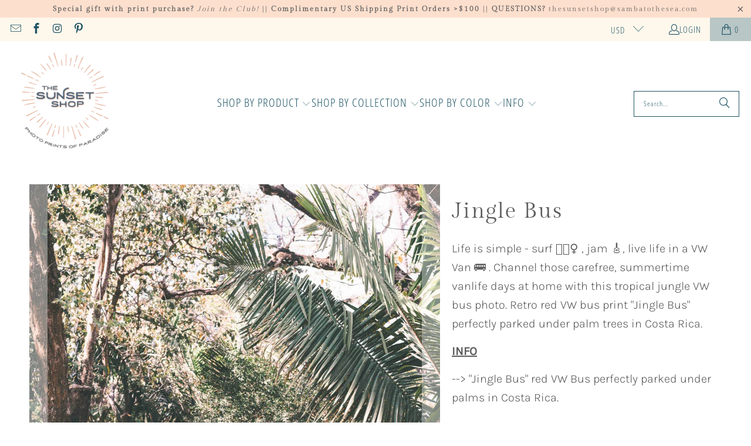

--- FILE ---
content_type: text/html; charset=utf-8
request_url: https://thesunsetshop.com/collections/playa-guiones-costa-rica-photo-prints/products/jingle-bus
body_size: 41833
content:
<!DOCTYPE html>
<html class="no-js no-touch" lang="en">
  <head>
    <meta charset="utf-8">
    <meta http-equiv="cleartype" content="on">
    <meta name="robots" content="index,follow">

    <!-- Mobile Specific Metas -->
    <meta name="HandheldFriendly" content="True">
    <meta name="MobileOptimized" content="320">
    <meta name="viewport" content="width=device-width,initial-scale=1">
    <meta name="theme-color" content="#ffffff">

    
    <title>
      Red VW Bus Print &quot;Jingle Bus&quot; || Tropical Jungle VW Bus Wall Art - The Sunset Shop - Costa Rica Photo Prints of Paradise
    </title>

    
      <meta name="description" content="Life is simple - surf 🏄🏼‍♀️ , jam 🎸, live life in a VW Van 🚌 . Channel those carefree, summertime vanlife days at home with this tropical jungle VW bus photo. Retro red VW bus print &quot;Jingle Bus&quot; perfectly parked under palm trees in Costa Rica."/>
    

    <link rel="preconnect" href="https://fonts.shopifycdn.com" />
    <link rel="preconnect" href="https://cdn.shopify.com" />
    <link rel="preconnect" href="https://cdn.shopifycloud.com" />

    <link rel="dns-prefetch" href="https://v.shopify.com" />
    <link rel="dns-prefetch" href="https://www.youtube.com" />
    <link rel="dns-prefetch" href="https://vimeo.com" />

    <link href="//thesunsetshop.com/cdn/shop/t/26/assets/jquery.min.js?v=147293088974801289311725992456" as="script" rel="preload">

    <!-- Stylesheet for Fancybox library -->
    <link rel="stylesheet" href="//thesunsetshop.com/cdn/shop/t/26/assets/fancybox.css?v=19278034316635137701725992456" type="text/css" media="all" defer>

    <!-- Stylesheets for Turbo -->
    <link href="//thesunsetshop.com/cdn/shop/t/26/assets/styles.css?v=138091535173990544601759690677" rel="stylesheet" type="text/css" media="all" />

    <!-- Icons -->
    
      <link rel="shortcut icon" type="image/x-icon" href="//thesunsetshop.com/cdn/shop/files/The-Sunset-Shop-Logo-Badge-2022-favicon-32_180x180.png?v=1651183822">
      <link rel="apple-touch-icon" href="//thesunsetshop.com/cdn/shop/files/The-Sunset-Shop-Logo-Badge-2022-favicon-32_180x180.png?v=1651183822"/>
      <link rel="apple-touch-icon" sizes="57x57" href="//thesunsetshop.com/cdn/shop/files/The-Sunset-Shop-Logo-Badge-2022-favicon-32_57x57.png?v=1651183822"/>
      <link rel="apple-touch-icon" sizes="60x60" href="//thesunsetshop.com/cdn/shop/files/The-Sunset-Shop-Logo-Badge-2022-favicon-32_60x60.png?v=1651183822"/>
      <link rel="apple-touch-icon" sizes="72x72" href="//thesunsetshop.com/cdn/shop/files/The-Sunset-Shop-Logo-Badge-2022-favicon-32_72x72.png?v=1651183822"/>
      <link rel="apple-touch-icon" sizes="76x76" href="//thesunsetshop.com/cdn/shop/files/The-Sunset-Shop-Logo-Badge-2022-favicon-32_76x76.png?v=1651183822"/>
      <link rel="apple-touch-icon" sizes="114x114" href="//thesunsetshop.com/cdn/shop/files/The-Sunset-Shop-Logo-Badge-2022-favicon-32_114x114.png?v=1651183822"/>
      <link rel="apple-touch-icon" sizes="180x180" href="//thesunsetshop.com/cdn/shop/files/The-Sunset-Shop-Logo-Badge-2022-favicon-32_180x180.png?v=1651183822"/>
      <link rel="apple-touch-icon" sizes="228x228" href="//thesunsetshop.com/cdn/shop/files/The-Sunset-Shop-Logo-Badge-2022-favicon-32_228x228.png?v=1651183822"/>
    
    <link rel="canonical" href="https://thesunsetshop.com/products/jingle-bus"/>

    

    
      <script type="text/javascript" src="/services/javascripts/currencies.js" data-no-instant></script>
    

    
      <script src="//thesunsetshop.com/cdn/shop/t/26/assets/currencies.js?v=1648699478663843391725992456" defer></script>
    

    
    <script>
      window.PXUTheme = window.PXUTheme || {};
      window.PXUTheme.version = '9.5.0';
      window.PXUTheme.name = 'Turbo';
    </script>
    


    
<template id="price-ui"><span class="price " data-price></span><span class="compare-at-price" data-compare-at-price></span><span class="unit-pricing" data-unit-pricing></span></template>
    <template id="price-ui-badge"><div class="price-ui-badge__sticker price-ui-badge__sticker--">
    <span class="price-ui-badge__sticker-text" data-badge></span>
  </div></template>
    
    <template id="price-ui__price"><span class="money" data-price></span></template>
    <template id="price-ui__price-range"><span class="price-min" data-price-min><span class="money" data-price></span></span> - <span class="price-max" data-price-max><span class="money" data-price></span></span></template>
    <template id="price-ui__unit-pricing"><span class="unit-quantity" data-unit-quantity></span> | <span class="unit-price" data-unit-price><span class="money" data-price></span></span> / <span class="unit-measurement" data-unit-measurement></span></template>
    <template id="price-ui-badge__percent-savings-range">Save up to <span data-price-percent></span>%</template>
    <template id="price-ui-badge__percent-savings">Save <span data-price-percent></span>%</template>
    <template id="price-ui-badge__price-savings-range">Save up to <span class="money" data-price></span></template>
    <template id="price-ui-badge__price-savings">Save <span class="money" data-price></span></template>
    <template id="price-ui-badge__on-sale">Sale</template>
    <template id="price-ui-badge__sold-out">Sold out</template>
    <template id="price-ui-badge__in-stock">In stock</template>
    


    <script>
      
window.PXUTheme = window.PXUTheme || {};


window.PXUTheme.theme_settings = {};
window.PXUTheme.currency = {};
window.PXUTheme.routes = window.PXUTheme.routes || {};


window.PXUTheme.theme_settings.display_tos_checkbox = false;
window.PXUTheme.theme_settings.go_to_checkout = true;
window.PXUTheme.theme_settings.cart_action = "redirect_cart";
window.PXUTheme.theme_settings.cart_shipping_calculator = false;


window.PXUTheme.theme_settings.collection_swatches = true;
window.PXUTheme.theme_settings.collection_secondary_image = true;


window.PXUTheme.currency.show_multiple_currencies = true;
window.PXUTheme.currency.shop_currency = "USD";
window.PXUTheme.currency.default_currency = "USD";
window.PXUTheme.currency.display_format = "money_format";
window.PXUTheme.currency.money_format = "${{amount}}";
window.PXUTheme.currency.money_format_no_currency = "${{amount}}";
window.PXUTheme.currency.money_format_currency = "${{amount}} USD";
window.PXUTheme.currency.native_multi_currency = false;
window.PXUTheme.currency.iso_code = "USD";
window.PXUTheme.currency.symbol = "$";


window.PXUTheme.theme_settings.display_inventory_left = true;
window.PXUTheme.theme_settings.inventory_threshold = 10;
window.PXUTheme.theme_settings.limit_quantity = false;


window.PXUTheme.theme_settings.menu_position = null;


window.PXUTheme.theme_settings.newsletter_popup = false;
window.PXUTheme.theme_settings.newsletter_popup_days = "14";
window.PXUTheme.theme_settings.newsletter_popup_mobile = false;
window.PXUTheme.theme_settings.newsletter_popup_seconds = 0;


window.PXUTheme.theme_settings.pagination_type = "load_more";


window.PXUTheme.theme_settings.enable_shopify_collection_badges = false;
window.PXUTheme.theme_settings.quick_shop_thumbnail_position = null;
window.PXUTheme.theme_settings.product_form_style = "radio";
window.PXUTheme.theme_settings.sale_banner_enabled = true;
window.PXUTheme.theme_settings.display_savings = true;
window.PXUTheme.theme_settings.display_sold_out_price = false;
window.PXUTheme.theme_settings.free_text = "FREE";
window.PXUTheme.theme_settings.video_looping = null;
window.PXUTheme.theme_settings.quick_shop_style = "popup";
window.PXUTheme.theme_settings.hover_enabled = false;


window.PXUTheme.routes.cart_url = "/cart";
window.PXUTheme.routes.cart_update_url = "/cart/update";
window.PXUTheme.routes.root_url = "/";
window.PXUTheme.routes.search_url = "/search";
window.PXUTheme.routes.all_products_collection_url = "/collections/all";
window.PXUTheme.routes.product_recommendations_url = "/recommendations/products";
window.PXUTheme.routes.predictive_search_url = "/search/suggest";


window.PXUTheme.theme_settings.image_loading_style = "blur-up";


window.PXUTheme.theme_settings.enable_autocomplete = true;


window.PXUTheme.theme_settings.page_dots_enabled = true;
window.PXUTheme.theme_settings.slideshow_arrow_size = "light";


window.PXUTheme.theme_settings.quick_shop_enabled = false;


window.PXUTheme.theme_settings.enable_back_to_top_button = false;


window.PXUTheme.translation = {};


window.PXUTheme.translation.agree_to_terms_warning = "You must agree with the terms and conditions to checkout.";
window.PXUTheme.translation.one_item_left = "item left";
window.PXUTheme.translation.items_left_text = "items left";
window.PXUTheme.translation.cart_savings_text = "Total Savings";
window.PXUTheme.translation.cart_discount_text = "Discount";
window.PXUTheme.translation.cart_subtotal_text = "Subtotal";
window.PXUTheme.translation.cart_remove_text = "Remove";
window.PXUTheme.translation.cart_free_text = "Free";


window.PXUTheme.translation.newsletter_success_text = "Thank you for joining our mailing list!";


window.PXUTheme.translation.notify_email = "Enter your email address...";
window.PXUTheme.translation.notify_email_value = "Translation missing: en.contact.fields.email";
window.PXUTheme.translation.notify_email_send = "Send";
window.PXUTheme.translation.notify_message_first = "Please notify me when ";
window.PXUTheme.translation.notify_message_last = " becomes available - ";
window.PXUTheme.translation.notify_success_text = "Thanks! We will notify you when this product becomes available!";


window.PXUTheme.translation.add_to_cart = "Add to Cart";
window.PXUTheme.translation.coming_soon_text = "RELEASING MARCH 2025!";
window.PXUTheme.translation.sold_out_text = "Sold Out";
window.PXUTheme.translation.sale_text = "Sale";
window.PXUTheme.translation.savings_text = "You Save";
window.PXUTheme.translation.percent_off_text = "% off";
window.PXUTheme.translation.from_text = "from";
window.PXUTheme.translation.new_text = "New";
window.PXUTheme.translation.pre_order_text = "Pre-Order";
window.PXUTheme.translation.unavailable_text = "Unavailable";


window.PXUTheme.translation.all_results = "View all results";
window.PXUTheme.translation.no_results = "Sorry, no results!";


window.PXUTheme.media_queries = {};
window.PXUTheme.media_queries.small = window.matchMedia( "(max-width: 480px)" );
window.PXUTheme.media_queries.medium = window.matchMedia( "(max-width: 798px)" );
window.PXUTheme.media_queries.large = window.matchMedia( "(min-width: 799px)" );
window.PXUTheme.media_queries.larger = window.matchMedia( "(min-width: 960px)" );
window.PXUTheme.media_queries.xlarge = window.matchMedia( "(min-width: 1200px)" );
window.PXUTheme.media_queries.ie10 = window.matchMedia( "all and (-ms-high-contrast: none), (-ms-high-contrast: active)" );
window.PXUTheme.media_queries.tablet = window.matchMedia( "only screen and (min-width: 799px) and (max-width: 1024px)" );
window.PXUTheme.media_queries.mobile_and_tablet = window.matchMedia( "(max-width: 1024px)" );

    </script>

    

    
      <script src="//thesunsetshop.com/cdn/shop/t/26/assets/instantclick.min.js?v=20092422000980684151725992456" data-no-instant defer></script>

      <script data-no-instant>
        window.addEventListener('DOMContentLoaded', function() {

          function inIframe() {
            try {
              return window.self !== window.top;
            } catch (e) {
              return true;
            }
          }

          if (!inIframe()){
            InstantClick.on('change', function() {

              $('head script[src*="shopify"]').each(function() {
                var script = document.createElement('script');
                script.type = 'text/javascript';
                script.src = $(this).attr('src');

                $('body').append(script);
              });

              $('body').removeClass('fancybox-active');
              $.fancybox.destroy();

              InstantClick.init();

            });
          }
        });
      </script>
    

    <script>
      
    </script>

    <script>window.performance && window.performance.mark && window.performance.mark('shopify.content_for_header.start');</script><meta name="google-site-verification" content="zkGhyVRp1chYFCRuYCHLI_0Qll_S8Yr2WQ9f-ZaJhSk">
<meta id="shopify-digital-wallet" name="shopify-digital-wallet" content="/17682029/digital_wallets/dialog">
<meta name="shopify-checkout-api-token" content="3cffa6680868f41d4daaeb527c15784c">
<meta id="in-context-paypal-metadata" data-shop-id="17682029" data-venmo-supported="false" data-environment="production" data-locale="en_US" data-paypal-v4="true" data-currency="USD">
<link rel="alternate" type="application/json+oembed" href="https://thesunsetshop.com/products/jingle-bus.oembed">
<script async="async" src="/checkouts/internal/preloads.js?locale=en-US"></script>
<link rel="preconnect" href="https://shop.app" crossorigin="anonymous">
<script async="async" src="https://shop.app/checkouts/internal/preloads.js?locale=en-US&shop_id=17682029" crossorigin="anonymous"></script>
<script id="apple-pay-shop-capabilities" type="application/json">{"shopId":17682029,"countryCode":"US","currencyCode":"USD","merchantCapabilities":["supports3DS"],"merchantId":"gid:\/\/shopify\/Shop\/17682029","merchantName":"The Sunset Shop - Costa Rica Photo Prints of Paradise","requiredBillingContactFields":["postalAddress","email","phone"],"requiredShippingContactFields":["postalAddress","email","phone"],"shippingType":"shipping","supportedNetworks":["visa","masterCard","amex","discover","elo","jcb"],"total":{"type":"pending","label":"The Sunset Shop - Costa Rica Photo Prints of Paradise","amount":"1.00"},"shopifyPaymentsEnabled":true,"supportsSubscriptions":true}</script>
<script id="shopify-features" type="application/json">{"accessToken":"3cffa6680868f41d4daaeb527c15784c","betas":["rich-media-storefront-analytics"],"domain":"thesunsetshop.com","predictiveSearch":true,"shopId":17682029,"locale":"en"}</script>
<script>var Shopify = Shopify || {};
Shopify.shop = "sambatothesea.myshopify.com";
Shopify.locale = "en";
Shopify.currency = {"active":"USD","rate":"1.0"};
Shopify.country = "US";
Shopify.theme = {"name":"turbo-v9-5-0 (DEFAULT - OOTS)","id":144891576568,"schema_name":"Turbo","schema_version":"9.5.0","theme_store_id":null,"role":"main"};
Shopify.theme.handle = "null";
Shopify.theme.style = {"id":null,"handle":null};
Shopify.cdnHost = "thesunsetshop.com/cdn";
Shopify.routes = Shopify.routes || {};
Shopify.routes.root = "/";</script>
<script type="module">!function(o){(o.Shopify=o.Shopify||{}).modules=!0}(window);</script>
<script>!function(o){function n(){var o=[];function n(){o.push(Array.prototype.slice.apply(arguments))}return n.q=o,n}var t=o.Shopify=o.Shopify||{};t.loadFeatures=n(),t.autoloadFeatures=n()}(window);</script>
<script>
  window.ShopifyPay = window.ShopifyPay || {};
  window.ShopifyPay.apiHost = "shop.app\/pay";
  window.ShopifyPay.redirectState = null;
</script>
<script id="shop-js-analytics" type="application/json">{"pageType":"product"}</script>
<script defer="defer" async type="module" src="//thesunsetshop.com/cdn/shopifycloud/shop-js/modules/v2/client.init-shop-cart-sync_D0dqhulL.en.esm.js"></script>
<script defer="defer" async type="module" src="//thesunsetshop.com/cdn/shopifycloud/shop-js/modules/v2/chunk.common_CpVO7qML.esm.js"></script>
<script type="module">
  await import("//thesunsetshop.com/cdn/shopifycloud/shop-js/modules/v2/client.init-shop-cart-sync_D0dqhulL.en.esm.js");
await import("//thesunsetshop.com/cdn/shopifycloud/shop-js/modules/v2/chunk.common_CpVO7qML.esm.js");

  window.Shopify.SignInWithShop?.initShopCartSync?.({"fedCMEnabled":true,"windoidEnabled":true});

</script>
<script defer="defer" async type="module" src="//thesunsetshop.com/cdn/shopifycloud/shop-js/modules/v2/client.payment-terms_BmrqWn8r.en.esm.js"></script>
<script defer="defer" async type="module" src="//thesunsetshop.com/cdn/shopifycloud/shop-js/modules/v2/chunk.common_CpVO7qML.esm.js"></script>
<script defer="defer" async type="module" src="//thesunsetshop.com/cdn/shopifycloud/shop-js/modules/v2/chunk.modal_DKF6x0Jh.esm.js"></script>
<script type="module">
  await import("//thesunsetshop.com/cdn/shopifycloud/shop-js/modules/v2/client.payment-terms_BmrqWn8r.en.esm.js");
await import("//thesunsetshop.com/cdn/shopifycloud/shop-js/modules/v2/chunk.common_CpVO7qML.esm.js");
await import("//thesunsetshop.com/cdn/shopifycloud/shop-js/modules/v2/chunk.modal_DKF6x0Jh.esm.js");

  
</script>
<script>
  window.Shopify = window.Shopify || {};
  if (!window.Shopify.featureAssets) window.Shopify.featureAssets = {};
  window.Shopify.featureAssets['shop-js'] = {"shop-cart-sync":["modules/v2/client.shop-cart-sync_D9bwt38V.en.esm.js","modules/v2/chunk.common_CpVO7qML.esm.js"],"init-fed-cm":["modules/v2/client.init-fed-cm_BJ8NPuHe.en.esm.js","modules/v2/chunk.common_CpVO7qML.esm.js"],"init-shop-email-lookup-coordinator":["modules/v2/client.init-shop-email-lookup-coordinator_pVrP2-kG.en.esm.js","modules/v2/chunk.common_CpVO7qML.esm.js"],"shop-cash-offers":["modules/v2/client.shop-cash-offers_CNh7FWN-.en.esm.js","modules/v2/chunk.common_CpVO7qML.esm.js","modules/v2/chunk.modal_DKF6x0Jh.esm.js"],"init-shop-cart-sync":["modules/v2/client.init-shop-cart-sync_D0dqhulL.en.esm.js","modules/v2/chunk.common_CpVO7qML.esm.js"],"init-windoid":["modules/v2/client.init-windoid_DaoAelzT.en.esm.js","modules/v2/chunk.common_CpVO7qML.esm.js"],"shop-toast-manager":["modules/v2/client.shop-toast-manager_1DND8Tac.en.esm.js","modules/v2/chunk.common_CpVO7qML.esm.js"],"pay-button":["modules/v2/client.pay-button_CFeQi1r6.en.esm.js","modules/v2/chunk.common_CpVO7qML.esm.js"],"shop-button":["modules/v2/client.shop-button_Ca94MDdQ.en.esm.js","modules/v2/chunk.common_CpVO7qML.esm.js"],"shop-login-button":["modules/v2/client.shop-login-button_DPYNfp1Z.en.esm.js","modules/v2/chunk.common_CpVO7qML.esm.js","modules/v2/chunk.modal_DKF6x0Jh.esm.js"],"avatar":["modules/v2/client.avatar_BTnouDA3.en.esm.js"],"shop-follow-button":["modules/v2/client.shop-follow-button_BMKh4nJE.en.esm.js","modules/v2/chunk.common_CpVO7qML.esm.js","modules/v2/chunk.modal_DKF6x0Jh.esm.js"],"init-customer-accounts-sign-up":["modules/v2/client.init-customer-accounts-sign-up_CJXi5kRN.en.esm.js","modules/v2/client.shop-login-button_DPYNfp1Z.en.esm.js","modules/v2/chunk.common_CpVO7qML.esm.js","modules/v2/chunk.modal_DKF6x0Jh.esm.js"],"init-shop-for-new-customer-accounts":["modules/v2/client.init-shop-for-new-customer-accounts_BoBxkgWu.en.esm.js","modules/v2/client.shop-login-button_DPYNfp1Z.en.esm.js","modules/v2/chunk.common_CpVO7qML.esm.js","modules/v2/chunk.modal_DKF6x0Jh.esm.js"],"init-customer-accounts":["modules/v2/client.init-customer-accounts_DCuDTzpR.en.esm.js","modules/v2/client.shop-login-button_DPYNfp1Z.en.esm.js","modules/v2/chunk.common_CpVO7qML.esm.js","modules/v2/chunk.modal_DKF6x0Jh.esm.js"],"checkout-modal":["modules/v2/client.checkout-modal_U_3e4VxF.en.esm.js","modules/v2/chunk.common_CpVO7qML.esm.js","modules/v2/chunk.modal_DKF6x0Jh.esm.js"],"lead-capture":["modules/v2/client.lead-capture_DEgn0Z8u.en.esm.js","modules/v2/chunk.common_CpVO7qML.esm.js","modules/v2/chunk.modal_DKF6x0Jh.esm.js"],"shop-login":["modules/v2/client.shop-login_CoM5QKZ_.en.esm.js","modules/v2/chunk.common_CpVO7qML.esm.js","modules/v2/chunk.modal_DKF6x0Jh.esm.js"],"payment-terms":["modules/v2/client.payment-terms_BmrqWn8r.en.esm.js","modules/v2/chunk.common_CpVO7qML.esm.js","modules/v2/chunk.modal_DKF6x0Jh.esm.js"]};
</script>
<script>(function() {
  var isLoaded = false;
  function asyncLoad() {
    if (isLoaded) return;
    isLoaded = true;
    var urls = ["\/\/code.tidio.co\/hp4yas13lno4suglhqgninwrpebryagb.js?shop=sambatothesea.myshopify.com","\/\/shopify.privy.com\/widget.js?shop=sambatothesea.myshopify.com","https:\/\/instafeed.nfcube.com\/cdn\/a5f681c5c94cd7adbc40c593d28f9f0b.js?shop=sambatothesea.myshopify.com","https:\/\/chimpstatic.com\/mcjs-connected\/js\/users\/6cddd307da359085c11676b99\/f68f57989d03dcf5ef55b95bf.js?shop=sambatothesea.myshopify.com","https:\/\/js.smile.io\/v1\/smile-shopify.js?shop=sambatothesea.myshopify.com"];
    for (var i = 0; i < urls.length; i++) {
      var s = document.createElement('script');
      s.type = 'text/javascript';
      s.async = true;
      s.src = urls[i];
      var x = document.getElementsByTagName('script')[0];
      x.parentNode.insertBefore(s, x);
    }
  };
  if(window.attachEvent) {
    window.attachEvent('onload', asyncLoad);
  } else {
    window.addEventListener('load', asyncLoad, false);
  }
})();</script>
<script id="__st">var __st={"a":17682029,"offset":-18000,"reqid":"301872b1-b928-4981-8d4c-0a668de8f780-1764523810","pageurl":"thesunsetshop.com\/collections\/playa-guiones-costa-rica-photo-prints\/products\/jingle-bus","u":"d6d1ecc0b484","p":"product","rtyp":"product","rid":4671134400644};</script>
<script>window.ShopifyPaypalV4VisibilityTracking = true;</script>
<script id="captcha-bootstrap">!function(){'use strict';const t='contact',e='account',n='new_comment',o=[[t,t],['blogs',n],['comments',n],[t,'customer']],c=[[e,'customer_login'],[e,'guest_login'],[e,'recover_customer_password'],[e,'create_customer']],r=t=>t.map((([t,e])=>`form[action*='/${t}']:not([data-nocaptcha='true']) input[name='form_type'][value='${e}']`)).join(','),a=t=>()=>t?[...document.querySelectorAll(t)].map((t=>t.form)):[];function s(){const t=[...o],e=r(t);return a(e)}const i='password',u='form_key',d=['recaptcha-v3-token','g-recaptcha-response','h-captcha-response',i],f=()=>{try{return window.sessionStorage}catch{return}},m='__shopify_v',_=t=>t.elements[u];function p(t,e,n=!1){try{const o=window.sessionStorage,c=JSON.parse(o.getItem(e)),{data:r}=function(t){const{data:e,action:n}=t;return t[m]||n?{data:e,action:n}:{data:t,action:n}}(c);for(const[e,n]of Object.entries(r))t.elements[e]&&(t.elements[e].value=n);n&&o.removeItem(e)}catch(o){console.error('form repopulation failed',{error:o})}}const l='form_type',E='cptcha';function T(t){t.dataset[E]=!0}const w=window,h=w.document,L='Shopify',v='ce_forms',y='captcha';let A=!1;((t,e)=>{const n=(g='f06e6c50-85a8-45c8-87d0-21a2b65856fe',I='https://cdn.shopify.com/shopifycloud/storefront-forms-hcaptcha/ce_storefront_forms_captcha_hcaptcha.v1.5.2.iife.js',D={infoText:'Protected by hCaptcha',privacyText:'Privacy',termsText:'Terms'},(t,e,n)=>{const o=w[L][v],c=o.bindForm;if(c)return c(t,g,e,D).then(n);var r;o.q.push([[t,g,e,D],n]),r=I,A||(h.body.append(Object.assign(h.createElement('script'),{id:'captcha-provider',async:!0,src:r})),A=!0)});var g,I,D;w[L]=w[L]||{},w[L][v]=w[L][v]||{},w[L][v].q=[],w[L][y]=w[L][y]||{},w[L][y].protect=function(t,e){n(t,void 0,e),T(t)},Object.freeze(w[L][y]),function(t,e,n,w,h,L){const[v,y,A,g]=function(t,e,n){const i=e?o:[],u=t?c:[],d=[...i,...u],f=r(d),m=r(i),_=r(d.filter((([t,e])=>n.includes(e))));return[a(f),a(m),a(_),s()]}(w,h,L),I=t=>{const e=t.target;return e instanceof HTMLFormElement?e:e&&e.form},D=t=>v().includes(t);t.addEventListener('submit',(t=>{const e=I(t);if(!e)return;const n=D(e)&&!e.dataset.hcaptchaBound&&!e.dataset.recaptchaBound,o=_(e),c=g().includes(e)&&(!o||!o.value);(n||c)&&t.preventDefault(),c&&!n&&(function(t){try{if(!f())return;!function(t){const e=f();if(!e)return;const n=_(t);if(!n)return;const o=n.value;o&&e.removeItem(o)}(t);const e=Array.from(Array(32),(()=>Math.random().toString(36)[2])).join('');!function(t,e){_(t)||t.append(Object.assign(document.createElement('input'),{type:'hidden',name:u})),t.elements[u].value=e}(t,e),function(t,e){const n=f();if(!n)return;const o=[...t.querySelectorAll(`input[type='${i}']`)].map((({name:t})=>t)),c=[...d,...o],r={};for(const[a,s]of new FormData(t).entries())c.includes(a)||(r[a]=s);n.setItem(e,JSON.stringify({[m]:1,action:t.action,data:r}))}(t,e)}catch(e){console.error('failed to persist form',e)}}(e),e.submit())}));const S=(t,e)=>{t&&!t.dataset[E]&&(n(t,e.some((e=>e===t))),T(t))};for(const o of['focusin','change'])t.addEventListener(o,(t=>{const e=I(t);D(e)&&S(e,y())}));const B=e.get('form_key'),M=e.get(l),P=B&&M;t.addEventListener('DOMContentLoaded',(()=>{const t=y();if(P)for(const e of t)e.elements[l].value===M&&p(e,B);[...new Set([...A(),...v().filter((t=>'true'===t.dataset.shopifyCaptcha))])].forEach((e=>S(e,t)))}))}(h,new URLSearchParams(w.location.search),n,t,e,['guest_login'])})(!0,!0)}();</script>
<script integrity="sha256-52AcMU7V7pcBOXWImdc/TAGTFKeNjmkeM1Pvks/DTgc=" data-source-attribution="shopify.loadfeatures" defer="defer" src="//thesunsetshop.com/cdn/shopifycloud/storefront/assets/storefront/load_feature-81c60534.js" crossorigin="anonymous"></script>
<script crossorigin="anonymous" defer="defer" src="//thesunsetshop.com/cdn/shopifycloud/storefront/assets/shopify_pay/storefront-65b4c6d7.js?v=20250812"></script>
<script data-source-attribution="shopify.dynamic_checkout.dynamic.init">var Shopify=Shopify||{};Shopify.PaymentButton=Shopify.PaymentButton||{isStorefrontPortableWallets:!0,init:function(){window.Shopify.PaymentButton.init=function(){};var t=document.createElement("script");t.src="https://thesunsetshop.com/cdn/shopifycloud/portable-wallets/latest/portable-wallets.en.js",t.type="module",document.head.appendChild(t)}};
</script>
<script data-source-attribution="shopify.dynamic_checkout.buyer_consent">
  function portableWalletsHideBuyerConsent(e){var t=document.getElementById("shopify-buyer-consent"),n=document.getElementById("shopify-subscription-policy-button");t&&n&&(t.classList.add("hidden"),t.setAttribute("aria-hidden","true"),n.removeEventListener("click",e))}function portableWalletsShowBuyerConsent(e){var t=document.getElementById("shopify-buyer-consent"),n=document.getElementById("shopify-subscription-policy-button");t&&n&&(t.classList.remove("hidden"),t.removeAttribute("aria-hidden"),n.addEventListener("click",e))}window.Shopify?.PaymentButton&&(window.Shopify.PaymentButton.hideBuyerConsent=portableWalletsHideBuyerConsent,window.Shopify.PaymentButton.showBuyerConsent=portableWalletsShowBuyerConsent);
</script>
<script data-source-attribution="shopify.dynamic_checkout.cart.bootstrap">document.addEventListener("DOMContentLoaded",(function(){function t(){return document.querySelector("shopify-accelerated-checkout-cart, shopify-accelerated-checkout")}if(t())Shopify.PaymentButton.init();else{new MutationObserver((function(e,n){t()&&(Shopify.PaymentButton.init(),n.disconnect())})).observe(document.body,{childList:!0,subtree:!0})}}));
</script>
<link id="shopify-accelerated-checkout-styles" rel="stylesheet" media="screen" href="https://thesunsetshop.com/cdn/shopifycloud/portable-wallets/latest/accelerated-checkout-backwards-compat.css" crossorigin="anonymous">
<style id="shopify-accelerated-checkout-cart">
        #shopify-buyer-consent {
  margin-top: 1em;
  display: inline-block;
  width: 100%;
}

#shopify-buyer-consent.hidden {
  display: none;
}

#shopify-subscription-policy-button {
  background: none;
  border: none;
  padding: 0;
  text-decoration: underline;
  font-size: inherit;
  cursor: pointer;
}

#shopify-subscription-policy-button::before {
  box-shadow: none;
}

      </style>

<script>window.performance && window.performance.mark && window.performance.mark('shopify.content_for_header.end');</script>

    

<meta name="author" content="The Sunset Shop - Costa Rica Photo Prints of Paradise">
<meta property="og:url" content="https://thesunsetshop.com/products/jingle-bus">
<meta property="og:site_name" content="The Sunset Shop - Costa Rica Photo Prints of Paradise">




  <meta property="og:type" content="product">
  <meta property="og:title" content="Jingle Bus">
  
    
      <meta property="og:image" content="https://thesunsetshop.com/cdn/shop/files/Jingle-Bus-Costa-Rica-Red-VW-Bus-Fine-Art-Photography-Kristen-M-Brown-Samba-to-the-Sea-The-Sunset-Shop-Sx1000v-2_600x.jpg?v=1737324578">
      <meta property="og:image:secure_url" content="https://thesunsetshop.com/cdn/shop/files/Jingle-Bus-Costa-Rica-Red-VW-Bus-Fine-Art-Photography-Kristen-M-Brown-Samba-to-the-Sea-The-Sunset-Shop-Sx1000v-2_600x.jpg?v=1737324578">
      
      <meta property="og:image:width" content="1000">
      <meta property="og:image:height" content="1333">
    
      <meta property="og:image" content="https://thesunsetshop.com/cdn/shop/files/Jingle-Bus-Costa-Rica-Red-VW-Bus-Fine-Art-Photography-Kristen-M-Brown-Samba-to-the-Sea-The-Sunset-Shop-Sx1000h-3_600x.jpg?v=1737325010">
      <meta property="og:image:secure_url" content="https://thesunsetshop.com/cdn/shop/files/Jingle-Bus-Costa-Rica-Red-VW-Bus-Fine-Art-Photography-Kristen-M-Brown-Samba-to-the-Sea-The-Sunset-Shop-Sx1000h-3_600x.jpg?v=1737325010">
      
      <meta property="og:image:width" content="1000">
      <meta property="og:image:height" content="1333">
    
      <meta property="og:image" content="https://thesunsetshop.com/cdn/shop/files/Jingle-Bus-Costa-Rica-Red-VW-Bus-Fine-Art-Photography-Print-Kristen-M-Brown-Samba-to-the-Sea-The-Sunset-Shop-Sx1000v-2_600x.jpg?v=1737325010">
      <meta property="og:image:secure_url" content="https://thesunsetshop.com/cdn/shop/files/Jingle-Bus-Costa-Rica-Red-VW-Bus-Fine-Art-Photography-Print-Kristen-M-Brown-Samba-to-the-Sea-The-Sunset-Shop-Sx1000v-2_600x.jpg?v=1737325010">
      
      <meta property="og:image:width" content="1000">
      <meta property="og:image:height" content="1334">
    
  
  <meta property="product:price:amount" content="55.00">
  <meta property="product:price:currency" content="USD">



  <meta property="og:description" content="Life is simple - surf 🏄🏼‍♀️ , jam 🎸, live life in a VW Van 🚌 . Channel those carefree, summertime vanlife days at home with this tropical jungle VW bus photo. Retro red VW bus print &quot;Jingle Bus&quot; perfectly parked under palm trees in Costa Rica.">




<meta name="twitter:card" content="summary">

  <meta name="twitter:title" content="Jingle Bus">
  <meta name="twitter:description" content="Life is simple - surf 🏄🏼‍♀️ , jam 🎸, live life in a VW Van 🚌 . Channel those carefree, summertime vanlife days at home with this tropical jungle VW bus photo. Retro red VW bus print &quot;Jingle Bus&quot; perfectly parked under palm trees in Costa Rica.
INFO
--&amp;gt; &quot;Jingle Bus&quot; red VW Bus perfectly parked under palms in Costa Rica.--&amp;gt; LIMITED EDITION print size 24&quot;x36&quot; and larger, open edition print size 20&quot;x30&quot; and smaller. Each print comes with a beautiful hand written Certificate of Authenticity. Certificates for edition prints are numbered. ">
  <meta name="twitter:image" content="https://thesunsetshop.com/cdn/shop/files/Jingle-Bus-Costa-Rica-Red-VW-Bus-Fine-Art-Photography-Kristen-M-Brown-Samba-to-the-Sea-The-Sunset-Shop-Sx1000v-2_240x.jpg?v=1737324578">
  <meta name="twitter:image:width" content="240">
  <meta name="twitter:image:height" content="240">
  <meta name="twitter:image:alt" content="Red VW bus in Costa Rica with palm trees. Photographed by Kristen M. Brown for The Sunset Shop.">



    <link rel="prev" href="/collections/playa-guiones-costa-rica-photo-prints/products/welcome-to-pura-vidadise">
    <link rel="next" href="/collections/playa-guiones-costa-rica-photo-prints/products/bamboo-bus">
  <!-- BEGIN app block: shopify://apps/klaviyo-email-marketing-sms/blocks/klaviyo-onsite-embed/2632fe16-c075-4321-a88b-50b567f42507 -->












  <script async src="https://static.klaviyo.com/onsite/js/RXK6tF/klaviyo.js?company_id=RXK6tF"></script>
  <script>!function(){if(!window.klaviyo){window._klOnsite=window._klOnsite||[];try{window.klaviyo=new Proxy({},{get:function(n,i){return"push"===i?function(){var n;(n=window._klOnsite).push.apply(n,arguments)}:function(){for(var n=arguments.length,o=new Array(n),w=0;w<n;w++)o[w]=arguments[w];var t="function"==typeof o[o.length-1]?o.pop():void 0,e=new Promise((function(n){window._klOnsite.push([i].concat(o,[function(i){t&&t(i),n(i)}]))}));return e}}})}catch(n){window.klaviyo=window.klaviyo||[],window.klaviyo.push=function(){var n;(n=window._klOnsite).push.apply(n,arguments)}}}}();</script>

  
    <script id="viewed_product">
      if (item == null) {
        var _learnq = _learnq || [];

        var MetafieldReviews = null
        var MetafieldYotpoRating = null
        var MetafieldYotpoCount = null
        var MetafieldLooxRating = null
        var MetafieldLooxCount = null
        var okendoProduct = null
        var okendoProductReviewCount = null
        var okendoProductReviewAverageValue = null
        try {
          // The following fields are used for Customer Hub recently viewed in order to add reviews.
          // This information is not part of __kla_viewed. Instead, it is part of __kla_viewed_reviewed_items
          MetafieldReviews = {};
          MetafieldYotpoRating = null
          MetafieldYotpoCount = null
          MetafieldLooxRating = null
          MetafieldLooxCount = null

          okendoProduct = null
          // If the okendo metafield is not legacy, it will error, which then requires the new json formatted data
          if (okendoProduct && 'error' in okendoProduct) {
            okendoProduct = null
          }
          okendoProductReviewCount = okendoProduct ? okendoProduct.reviewCount : null
          okendoProductReviewAverageValue = okendoProduct ? okendoProduct.reviewAverageValue : null
        } catch (error) {
          console.error('Error in Klaviyo onsite reviews tracking:', error);
        }

        var item = {
          Name: "Jingle Bus",
          ProductID: 4671134400644,
          Categories: ["Canada Not-Taxed","Costa Rica Photo Prints","Featured Prints at The Sunset Shop by Samba to the Sea","Green","Horizontal","Kids + Baby","Natural","New Prints","Palm Tree Photo Prints","Photography Prints","Playa Guiones Costa Rica Photo Prints","Red","Tropical Wall Art","Vertical","Vintage Vehicles","VW Bus Prints"],
          ImageURL: "https://thesunsetshop.com/cdn/shop/files/Jingle-Bus-Costa-Rica-Red-VW-Bus-Fine-Art-Photography-Kristen-M-Brown-Samba-to-the-Sea-The-Sunset-Shop-Sx1000v-2_grande.jpg?v=1737324578",
          URL: "https://thesunsetshop.com/products/jingle-bus",
          Brand: "Samba To The Sea",
          Price: "$55.00",
          Value: "55.00",
          CompareAtPrice: "$0.00"
        };
        _learnq.push(['track', 'Viewed Product', item]);
        _learnq.push(['trackViewedItem', {
          Title: item.Name,
          ItemId: item.ProductID,
          Categories: item.Categories,
          ImageUrl: item.ImageURL,
          Url: item.URL,
          Metadata: {
            Brand: item.Brand,
            Price: item.Price,
            Value: item.Value,
            CompareAtPrice: item.CompareAtPrice
          },
          metafields:{
            reviews: MetafieldReviews,
            yotpo:{
              rating: MetafieldYotpoRating,
              count: MetafieldYotpoCount,
            },
            loox:{
              rating: MetafieldLooxRating,
              count: MetafieldLooxCount,
            },
            okendo: {
              rating: okendoProductReviewAverageValue,
              count: okendoProductReviewCount,
            }
          }
        }]);
      }
    </script>
  




  <script>
    window.klaviyoReviewsProductDesignMode = false
  </script>







<!-- END app block --><!-- BEGIN app block: shopify://apps/uppromote-affiliate/blocks/core-script/64c32457-930d-4cb9-9641-e24c0d9cf1f4 --><!-- BEGIN app snippet: core-metafields-setting --><!--suppress ES6ConvertVarToLetConst -->
<script type="application/json" id="core-uppromote-settings">{"active_reg_from":false,"app_env":{"env":"production"}}</script>
<script type="application/json" id="core-uppromote-cart">{"note":null,"attributes":{},"original_total_price":0,"total_price":0,"total_discount":0,"total_weight":0.0,"item_count":0,"items":[],"requires_shipping":false,"currency":"USD","items_subtotal_price":0,"cart_level_discount_applications":[],"checkout_charge_amount":0}</script>

<script id="core-uppromote-setting-booster">
    var UpPromoteCoreSettings = JSON.parse(document.getElementById('core-uppromote-settings').textContent)
    UpPromoteCoreSettings.currentCart = JSON.parse(document.getElementById('core-uppromote-cart')?.textContent || '{}')
    const idToClean = ['core-uppromote-settings', 'core-uppromote-cart', 'core-uppromote-setting-booster']
    idToClean.forEach(id => {
        document.getElementById(id)?.remove()
    })
</script>
<!-- END app snippet -->


<!-- END app block --><script src="https://cdn.shopify.com/extensions/019a238f-a0e4-7587-8148-b29306bc6f6b/app-91/assets/core.min.js" type="text/javascript" defer="defer"></script>
<link href="https://monorail-edge.shopifysvc.com" rel="dns-prefetch">
<script>(function(){if ("sendBeacon" in navigator && "performance" in window) {try {var session_token_from_headers = performance.getEntriesByType('navigation')[0].serverTiming.find(x => x.name == '_s').description;} catch {var session_token_from_headers = undefined;}var session_cookie_matches = document.cookie.match(/_shopify_s=([^;]*)/);var session_token_from_cookie = session_cookie_matches && session_cookie_matches.length === 2 ? session_cookie_matches[1] : "";var session_token = session_token_from_headers || session_token_from_cookie || "";function handle_abandonment_event(e) {var entries = performance.getEntries().filter(function(entry) {return /monorail-edge.shopifysvc.com/.test(entry.name);});if (!window.abandonment_tracked && entries.length === 0) {window.abandonment_tracked = true;var currentMs = Date.now();var navigation_start = performance.timing.navigationStart;var payload = {shop_id: 17682029,url: window.location.href,navigation_start,duration: currentMs - navigation_start,session_token,page_type: "product"};window.navigator.sendBeacon("https://monorail-edge.shopifysvc.com/v1/produce", JSON.stringify({schema_id: "online_store_buyer_site_abandonment/1.1",payload: payload,metadata: {event_created_at_ms: currentMs,event_sent_at_ms: currentMs}}));}}window.addEventListener('pagehide', handle_abandonment_event);}}());</script>
<script id="web-pixels-manager-setup">(function e(e,d,r,n,o){if(void 0===o&&(o={}),!Boolean(null===(a=null===(i=window.Shopify)||void 0===i?void 0:i.analytics)||void 0===a?void 0:a.replayQueue)){var i,a;window.Shopify=window.Shopify||{};var t=window.Shopify;t.analytics=t.analytics||{};var s=t.analytics;s.replayQueue=[],s.publish=function(e,d,r){return s.replayQueue.push([e,d,r]),!0};try{self.performance.mark("wpm:start")}catch(e){}var l=function(){var e={modern:/Edge?\/(1{2}[4-9]|1[2-9]\d|[2-9]\d{2}|\d{4,})\.\d+(\.\d+|)|Firefox\/(1{2}[4-9]|1[2-9]\d|[2-9]\d{2}|\d{4,})\.\d+(\.\d+|)|Chrom(ium|e)\/(9{2}|\d{3,})\.\d+(\.\d+|)|(Maci|X1{2}).+ Version\/(15\.\d+|(1[6-9]|[2-9]\d|\d{3,})\.\d+)([,.]\d+|)( \(\w+\)|)( Mobile\/\w+|) Safari\/|Chrome.+OPR\/(9{2}|\d{3,})\.\d+\.\d+|(CPU[ +]OS|iPhone[ +]OS|CPU[ +]iPhone|CPU IPhone OS|CPU iPad OS)[ +]+(15[._]\d+|(1[6-9]|[2-9]\d|\d{3,})[._]\d+)([._]\d+|)|Android:?[ /-](13[3-9]|1[4-9]\d|[2-9]\d{2}|\d{4,})(\.\d+|)(\.\d+|)|Android.+Firefox\/(13[5-9]|1[4-9]\d|[2-9]\d{2}|\d{4,})\.\d+(\.\d+|)|Android.+Chrom(ium|e)\/(13[3-9]|1[4-9]\d|[2-9]\d{2}|\d{4,})\.\d+(\.\d+|)|SamsungBrowser\/([2-9]\d|\d{3,})\.\d+/,legacy:/Edge?\/(1[6-9]|[2-9]\d|\d{3,})\.\d+(\.\d+|)|Firefox\/(5[4-9]|[6-9]\d|\d{3,})\.\d+(\.\d+|)|Chrom(ium|e)\/(5[1-9]|[6-9]\d|\d{3,})\.\d+(\.\d+|)([\d.]+$|.*Safari\/(?![\d.]+ Edge\/[\d.]+$))|(Maci|X1{2}).+ Version\/(10\.\d+|(1[1-9]|[2-9]\d|\d{3,})\.\d+)([,.]\d+|)( \(\w+\)|)( Mobile\/\w+|) Safari\/|Chrome.+OPR\/(3[89]|[4-9]\d|\d{3,})\.\d+\.\d+|(CPU[ +]OS|iPhone[ +]OS|CPU[ +]iPhone|CPU IPhone OS|CPU iPad OS)[ +]+(10[._]\d+|(1[1-9]|[2-9]\d|\d{3,})[._]\d+)([._]\d+|)|Android:?[ /-](13[3-9]|1[4-9]\d|[2-9]\d{2}|\d{4,})(\.\d+|)(\.\d+|)|Mobile Safari.+OPR\/([89]\d|\d{3,})\.\d+\.\d+|Android.+Firefox\/(13[5-9]|1[4-9]\d|[2-9]\d{2}|\d{4,})\.\d+(\.\d+|)|Android.+Chrom(ium|e)\/(13[3-9]|1[4-9]\d|[2-9]\d{2}|\d{4,})\.\d+(\.\d+|)|Android.+(UC? ?Browser|UCWEB|U3)[ /]?(15\.([5-9]|\d{2,})|(1[6-9]|[2-9]\d|\d{3,})\.\d+)\.\d+|SamsungBrowser\/(5\.\d+|([6-9]|\d{2,})\.\d+)|Android.+MQ{2}Browser\/(14(\.(9|\d{2,})|)|(1[5-9]|[2-9]\d|\d{3,})(\.\d+|))(\.\d+|)|K[Aa][Ii]OS\/(3\.\d+|([4-9]|\d{2,})\.\d+)(\.\d+|)/},d=e.modern,r=e.legacy,n=navigator.userAgent;return n.match(d)?"modern":n.match(r)?"legacy":"unknown"}(),u="modern"===l?"modern":"legacy",c=(null!=n?n:{modern:"",legacy:""})[u],f=function(e){return[e.baseUrl,"/wpm","/b",e.hashVersion,"modern"===e.buildTarget?"m":"l",".js"].join("")}({baseUrl:d,hashVersion:r,buildTarget:u}),m=function(e){var d=e.version,r=e.bundleTarget,n=e.surface,o=e.pageUrl,i=e.monorailEndpoint;return{emit:function(e){var a=e.status,t=e.errorMsg,s=(new Date).getTime(),l=JSON.stringify({metadata:{event_sent_at_ms:s},events:[{schema_id:"web_pixels_manager_load/3.1",payload:{version:d,bundle_target:r,page_url:o,status:a,surface:n,error_msg:t},metadata:{event_created_at_ms:s}}]});if(!i)return console&&console.warn&&console.warn("[Web Pixels Manager] No Monorail endpoint provided, skipping logging."),!1;try{return self.navigator.sendBeacon.bind(self.navigator)(i,l)}catch(e){}var u=new XMLHttpRequest;try{return u.open("POST",i,!0),u.setRequestHeader("Content-Type","text/plain"),u.send(l),!0}catch(e){return console&&console.warn&&console.warn("[Web Pixels Manager] Got an unhandled error while logging to Monorail."),!1}}}}({version:r,bundleTarget:l,surface:e.surface,pageUrl:self.location.href,monorailEndpoint:e.monorailEndpoint});try{o.browserTarget=l,function(e){var d=e.src,r=e.async,n=void 0===r||r,o=e.onload,i=e.onerror,a=e.sri,t=e.scriptDataAttributes,s=void 0===t?{}:t,l=document.createElement("script"),u=document.querySelector("head"),c=document.querySelector("body");if(l.async=n,l.src=d,a&&(l.integrity=a,l.crossOrigin="anonymous"),s)for(var f in s)if(Object.prototype.hasOwnProperty.call(s,f))try{l.dataset[f]=s[f]}catch(e){}if(o&&l.addEventListener("load",o),i&&l.addEventListener("error",i),u)u.appendChild(l);else{if(!c)throw new Error("Did not find a head or body element to append the script");c.appendChild(l)}}({src:f,async:!0,onload:function(){if(!function(){var e,d;return Boolean(null===(d=null===(e=window.Shopify)||void 0===e?void 0:e.analytics)||void 0===d?void 0:d.initialized)}()){var d=window.webPixelsManager.init(e)||void 0;if(d){var r=window.Shopify.analytics;r.replayQueue.forEach((function(e){var r=e[0],n=e[1],o=e[2];d.publishCustomEvent(r,n,o)})),r.replayQueue=[],r.publish=d.publishCustomEvent,r.visitor=d.visitor,r.initialized=!0}}},onerror:function(){return m.emit({status:"failed",errorMsg:"".concat(f," has failed to load")})},sri:function(e){var d=/^sha384-[A-Za-z0-9+/=]+$/;return"string"==typeof e&&d.test(e)}(c)?c:"",scriptDataAttributes:o}),m.emit({status:"loading"})}catch(e){m.emit({status:"failed",errorMsg:(null==e?void 0:e.message)||"Unknown error"})}}})({shopId: 17682029,storefrontBaseUrl: "https://thesunsetshop.com",extensionsBaseUrl: "https://extensions.shopifycdn.com/cdn/shopifycloud/web-pixels-manager",monorailEndpoint: "https://monorail-edge.shopifysvc.com/unstable/produce_batch",surface: "storefront-renderer",enabledBetaFlags: ["2dca8a86"],webPixelsConfigList: [{"id":"764018936","configuration":"{\"shopId\":\"189264\"}","eventPayloadVersion":"v1","runtimeContext":"STRICT","scriptVersion":"b1c53765fa4d5a5a6c7b7368985b3ff1","type":"APP","apiClientId":2773553,"privacyPurposes":[],"dataSharingAdjustments":{"protectedCustomerApprovalScopes":["read_customer_address","read_customer_email","read_customer_name","read_customer_personal_data","read_customer_phone"]}},{"id":"516620536","configuration":"{\"config\":\"{\\\"pixel_id\\\":\\\"G-476DEX375V\\\",\\\"target_country\\\":\\\"US\\\",\\\"gtag_events\\\":[{\\\"type\\\":\\\"search\\\",\\\"action_label\\\":\\\"G-476DEX375V\\\"},{\\\"type\\\":\\\"begin_checkout\\\",\\\"action_label\\\":\\\"G-476DEX375V\\\"},{\\\"type\\\":\\\"view_item\\\",\\\"action_label\\\":[\\\"G-476DEX375V\\\",\\\"MC-TS6FM8TBX5\\\"]},{\\\"type\\\":\\\"purchase\\\",\\\"action_label\\\":[\\\"G-476DEX375V\\\",\\\"MC-TS6FM8TBX5\\\"]},{\\\"type\\\":\\\"page_view\\\",\\\"action_label\\\":[\\\"G-476DEX375V\\\",\\\"MC-TS6FM8TBX5\\\"]},{\\\"type\\\":\\\"add_payment_info\\\",\\\"action_label\\\":\\\"G-476DEX375V\\\"},{\\\"type\\\":\\\"add_to_cart\\\",\\\"action_label\\\":\\\"G-476DEX375V\\\"}],\\\"enable_monitoring_mode\\\":false}\"}","eventPayloadVersion":"v1","runtimeContext":"OPEN","scriptVersion":"b2a88bafab3e21179ed38636efcd8a93","type":"APP","apiClientId":1780363,"privacyPurposes":[],"dataSharingAdjustments":{"protectedCustomerApprovalScopes":["read_customer_address","read_customer_email","read_customer_name","read_customer_personal_data","read_customer_phone"]}},{"id":"232784120","configuration":"{\"pixel_id\":\"1604109119629017\",\"pixel_type\":\"facebook_pixel\",\"metaapp_system_user_token\":\"-\"}","eventPayloadVersion":"v1","runtimeContext":"OPEN","scriptVersion":"ca16bc87fe92b6042fbaa3acc2fbdaa6","type":"APP","apiClientId":2329312,"privacyPurposes":["ANALYTICS","MARKETING","SALE_OF_DATA"],"dataSharingAdjustments":{"protectedCustomerApprovalScopes":["read_customer_address","read_customer_email","read_customer_name","read_customer_personal_data","read_customer_phone"]}},{"id":"67862776","configuration":"{\"tagID\":\"2613145772919\"}","eventPayloadVersion":"v1","runtimeContext":"STRICT","scriptVersion":"18031546ee651571ed29edbe71a3550b","type":"APP","apiClientId":3009811,"privacyPurposes":["ANALYTICS","MARKETING","SALE_OF_DATA"],"dataSharingAdjustments":{"protectedCustomerApprovalScopes":["read_customer_address","read_customer_email","read_customer_name","read_customer_personal_data","read_customer_phone"]}},{"id":"11534584","configuration":"{\"myshopifyDomain\":\"sambatothesea.myshopify.com\"}","eventPayloadVersion":"v1","runtimeContext":"STRICT","scriptVersion":"23b97d18e2aa74363140dc29c9284e87","type":"APP","apiClientId":2775569,"privacyPurposes":["ANALYTICS","MARKETING","SALE_OF_DATA"],"dataSharingAdjustments":{"protectedCustomerApprovalScopes":[]}},{"id":"shopify-app-pixel","configuration":"{}","eventPayloadVersion":"v1","runtimeContext":"STRICT","scriptVersion":"0450","apiClientId":"shopify-pixel","type":"APP","privacyPurposes":["ANALYTICS","MARKETING"]},{"id":"shopify-custom-pixel","eventPayloadVersion":"v1","runtimeContext":"LAX","scriptVersion":"0450","apiClientId":"shopify-pixel","type":"CUSTOM","privacyPurposes":["ANALYTICS","MARKETING"]}],isMerchantRequest: false,initData: {"shop":{"name":"The Sunset Shop - Costa Rica Photo Prints of Paradise","paymentSettings":{"currencyCode":"USD"},"myshopifyDomain":"sambatothesea.myshopify.com","countryCode":"US","storefrontUrl":"https:\/\/thesunsetshop.com"},"customer":null,"cart":null,"checkout":null,"productVariants":[{"price":{"amount":55.0,"currencyCode":"USD"},"product":{"title":"Jingle Bus","vendor":"Samba To The Sea","id":"4671134400644","untranslatedTitle":"Jingle Bus","url":"\/products\/jingle-bus","type":"Prints"},"id":"32690120327300","image":{"src":"\/\/thesunsetshop.com\/cdn\/shop\/files\/Jingle-Bus-Costa-Rica-Red-VW-Bus-Fine-Art-Photography-Kristen-M-Brown-Samba-to-the-Sea-The-Sunset-Shop-Sx1000v-2.jpg?v=1737324578"},"sku":null,"title":"8x10 \/ Horizontal","untranslatedTitle":"8x10 \/ Horizontal"},{"price":{"amount":55.0,"currencyCode":"USD"},"product":{"title":"Jingle Bus","vendor":"Samba To The Sea","id":"4671134400644","untranslatedTitle":"Jingle Bus","url":"\/products\/jingle-bus","type":"Prints"},"id":"32690948866180","image":{"src":"\/\/thesunsetshop.com\/cdn\/shop\/files\/Jingle-Bus-Costa-Rica-Red-VW-Bus-Fine-Art-Photography-Kristen-M-Brown-Samba-to-the-Sea-The-Sunset-Shop-Sx1000v-2.jpg?v=1737324578"},"sku":null,"title":"8x10 \/ Vertical","untranslatedTitle":"8x10 \/ Vertical"},{"price":{"amount":85.0,"currencyCode":"USD"},"product":{"title":"Jingle Bus","vendor":"Samba To The Sea","id":"4671134400644","untranslatedTitle":"Jingle Bus","url":"\/products\/jingle-bus","type":"Prints"},"id":"32690120360068","image":{"src":"\/\/thesunsetshop.com\/cdn\/shop\/files\/Jingle-Bus-Costa-Rica-Red-VW-Bus-Fine-Art-Photography-Kristen-M-Brown-Samba-to-the-Sea-The-Sunset-Shop-Sx1000v-2.jpg?v=1737324578"},"sku":null,"title":"11x14 \/ Horizontal","untranslatedTitle":"11x14 \/ Horizontal"},{"price":{"amount":85.0,"currencyCode":"USD"},"product":{"title":"Jingle Bus","vendor":"Samba To The Sea","id":"4671134400644","untranslatedTitle":"Jingle Bus","url":"\/products\/jingle-bus","type":"Prints"},"id":"32690953552004","image":{"src":"\/\/thesunsetshop.com\/cdn\/shop\/files\/Jingle-Bus-Costa-Rica-Red-VW-Bus-Fine-Art-Photography-Kristen-M-Brown-Samba-to-the-Sea-The-Sunset-Shop-Sx1000v-2.jpg?v=1737324578"},"sku":null,"title":"11x14 \/ Vertical","untranslatedTitle":"11x14 \/ Vertical"},{"price":{"amount":190.0,"currencyCode":"USD"},"product":{"title":"Jingle Bus","vendor":"Samba To The Sea","id":"4671134400644","untranslatedTitle":"Jingle Bus","url":"\/products\/jingle-bus","type":"Prints"},"id":"32690120392836","image":{"src":"\/\/thesunsetshop.com\/cdn\/shop\/files\/Jingle-Bus-Costa-Rica-Red-VW-Bus-Fine-Art-Photography-Kristen-M-Brown-Samba-to-the-Sea-The-Sunset-Shop-Sx1000v-2.jpg?v=1737324578"},"sku":null,"title":"16x20 \/ Horizontal","untranslatedTitle":"16x20 \/ Horizontal"},{"price":{"amount":190.0,"currencyCode":"USD"},"product":{"title":"Jingle Bus","vendor":"Samba To The Sea","id":"4671134400644","untranslatedTitle":"Jingle Bus","url":"\/products\/jingle-bus","type":"Prints"},"id":"32690955780228","image":{"src":"\/\/thesunsetshop.com\/cdn\/shop\/files\/Jingle-Bus-Costa-Rica-Red-VW-Bus-Fine-Art-Photography-Kristen-M-Brown-Samba-to-the-Sea-The-Sunset-Shop-Sx1000v-2.jpg?v=1737324578"},"sku":null,"title":"16x20 \/ Vertical","untranslatedTitle":"16x20 \/ Vertical"},{"price":{"amount":325.0,"currencyCode":"USD"},"product":{"title":"Jingle Bus","vendor":"Samba To The Sea","id":"4671134400644","untranslatedTitle":"Jingle Bus","url":"\/products\/jingle-bus","type":"Prints"},"id":"45494004711672","image":{"src":"\/\/thesunsetshop.com\/cdn\/shop\/files\/Jingle-Bus-Costa-Rica-Red-VW-Bus-Fine-Art-Photography-Kristen-M-Brown-Samba-to-the-Sea-The-Sunset-Shop-Sx1000v-2.jpg?v=1737324578"},"sku":"","title":"20x30 \/ Horizontal","untranslatedTitle":"20x30 \/ Horizontal"},{"price":{"amount":325.0,"currencyCode":"USD"},"product":{"title":"Jingle Bus","vendor":"Samba To The Sea","id":"4671134400644","untranslatedTitle":"Jingle Bus","url":"\/products\/jingle-bus","type":"Prints"},"id":"45494004744440","image":{"src":"\/\/thesunsetshop.com\/cdn\/shop\/files\/Jingle-Bus-Costa-Rica-Red-VW-Bus-Fine-Art-Photography-Kristen-M-Brown-Samba-to-the-Sea-The-Sunset-Shop-Sx1000v-2.jpg?v=1737324578"},"sku":"","title":"20x30 \/ Vertical","untranslatedTitle":"20x30 \/ Vertical"},{"price":{"amount":680.0,"currencyCode":"USD"},"product":{"title":"Jingle Bus","vendor":"Samba To The Sea","id":"4671134400644","untranslatedTitle":"Jingle Bus","url":"\/products\/jingle-bus","type":"Prints"},"id":"32690120425604","image":{"src":"\/\/thesunsetshop.com\/cdn\/shop\/files\/Jingle-Bus-Costa-Rica-Red-VW-Bus-Fine-Art-Photography-Kristen-M-Brown-Samba-to-the-Sea-The-Sunset-Shop-Sx1000v-2.jpg?v=1737324578"},"sku":null,"title":"24x36 \/ Horizontal","untranslatedTitle":"24x36 \/ Horizontal"},{"price":{"amount":680.0,"currencyCode":"USD"},"product":{"title":"Jingle Bus","vendor":"Samba To The Sea","id":"4671134400644","untranslatedTitle":"Jingle Bus","url":"\/products\/jingle-bus","type":"Prints"},"id":"32690963775620","image":{"src":"\/\/thesunsetshop.com\/cdn\/shop\/files\/Jingle-Bus-Costa-Rica-Red-VW-Bus-Fine-Art-Photography-Kristen-M-Brown-Samba-to-the-Sea-The-Sunset-Shop-Sx1000v-2.jpg?v=1737324578"},"sku":null,"title":"24x36 \/ Vertical","untranslatedTitle":"24x36 \/ Vertical"},{"price":{"amount":850.0,"currencyCode":"USD"},"product":{"title":"Jingle Bus","vendor":"Samba To The Sea","id":"4671134400644","untranslatedTitle":"Jingle Bus","url":"\/products\/jingle-bus","type":"Prints"},"id":"39499882397877","image":{"src":"\/\/thesunsetshop.com\/cdn\/shop\/files\/Jingle-Bus-Costa-Rica-Red-VW-Bus-Fine-Art-Photography-Kristen-M-Brown-Samba-to-the-Sea-The-Sunset-Shop-Sx1000v-2.jpg?v=1737324578"},"sku":null,"title":"30x40 \/ Horizontal","untranslatedTitle":"30x40 \/ Horizontal"},{"price":{"amount":850.0,"currencyCode":"USD"},"product":{"title":"Jingle Bus","vendor":"Samba To The Sea","id":"4671134400644","untranslatedTitle":"Jingle Bus","url":"\/products\/jingle-bus","type":"Prints"},"id":"39499882430645","image":{"src":"\/\/thesunsetshop.com\/cdn\/shop\/files\/Jingle-Bus-Costa-Rica-Red-VW-Bus-Fine-Art-Photography-Kristen-M-Brown-Samba-to-the-Sea-The-Sunset-Shop-Sx1000v-2.jpg?v=1737324578"},"sku":null,"title":"30x40 \/ Vertical","untranslatedTitle":"30x40 \/ Vertical"},{"price":{"amount":1460.0,"currencyCode":"USD"},"product":{"title":"Jingle Bus","vendor":"Samba To The Sea","id":"4671134400644","untranslatedTitle":"Jingle Bus","url":"\/products\/jingle-bus","type":"Prints"},"id":"45494004777208","image":{"src":"\/\/thesunsetshop.com\/cdn\/shop\/files\/Jingle-Bus-Costa-Rica-Red-VW-Bus-Fine-Art-Photography-Kristen-M-Brown-Samba-to-the-Sea-The-Sunset-Shop-Sx1000v-2.jpg?v=1737324578"},"sku":"","title":"40x60 \/ Horizontal","untranslatedTitle":"40x60 \/ Horizontal"},{"price":{"amount":1460.0,"currencyCode":"USD"},"product":{"title":"Jingle Bus","vendor":"Samba To The Sea","id":"4671134400644","untranslatedTitle":"Jingle Bus","url":"\/products\/jingle-bus","type":"Prints"},"id":"45494004809976","image":{"src":"\/\/thesunsetshop.com\/cdn\/shop\/files\/Jingle-Bus-Costa-Rica-Red-VW-Bus-Fine-Art-Photography-Kristen-M-Brown-Samba-to-the-Sea-The-Sunset-Shop-Sx1000v-2.jpg?v=1737324578"},"sku":"","title":"40x60 \/ Vertical","untranslatedTitle":"40x60 \/ Vertical"}],"purchasingCompany":null},},"https://thesunsetshop.com/cdn","ae1676cfwd2530674p4253c800m34e853cb",{"modern":"","legacy":""},{"shopId":"17682029","storefrontBaseUrl":"https:\/\/thesunsetshop.com","extensionBaseUrl":"https:\/\/extensions.shopifycdn.com\/cdn\/shopifycloud\/web-pixels-manager","surface":"storefront-renderer","enabledBetaFlags":"[\"2dca8a86\"]","isMerchantRequest":"false","hashVersion":"ae1676cfwd2530674p4253c800m34e853cb","publish":"custom","events":"[[\"page_viewed\",{}],[\"product_viewed\",{\"productVariant\":{\"price\":{\"amount\":55.0,\"currencyCode\":\"USD\"},\"product\":{\"title\":\"Jingle Bus\",\"vendor\":\"Samba To The Sea\",\"id\":\"4671134400644\",\"untranslatedTitle\":\"Jingle Bus\",\"url\":\"\/products\/jingle-bus\",\"type\":\"Prints\"},\"id\":\"32690120327300\",\"image\":{\"src\":\"\/\/thesunsetshop.com\/cdn\/shop\/files\/Jingle-Bus-Costa-Rica-Red-VW-Bus-Fine-Art-Photography-Kristen-M-Brown-Samba-to-the-Sea-The-Sunset-Shop-Sx1000v-2.jpg?v=1737324578\"},\"sku\":null,\"title\":\"8x10 \/ Horizontal\",\"untranslatedTitle\":\"8x10 \/ Horizontal\"}}]]"});</script><script>
  window.ShopifyAnalytics = window.ShopifyAnalytics || {};
  window.ShopifyAnalytics.meta = window.ShopifyAnalytics.meta || {};
  window.ShopifyAnalytics.meta.currency = 'USD';
  var meta = {"product":{"id":4671134400644,"gid":"gid:\/\/shopify\/Product\/4671134400644","vendor":"Samba To The Sea","type":"Prints","variants":[{"id":32690120327300,"price":5500,"name":"Jingle Bus - 8x10 \/ Horizontal","public_title":"8x10 \/ Horizontal","sku":null},{"id":32690948866180,"price":5500,"name":"Jingle Bus - 8x10 \/ Vertical","public_title":"8x10 \/ Vertical","sku":null},{"id":32690120360068,"price":8500,"name":"Jingle Bus - 11x14 \/ Horizontal","public_title":"11x14 \/ Horizontal","sku":null},{"id":32690953552004,"price":8500,"name":"Jingle Bus - 11x14 \/ Vertical","public_title":"11x14 \/ Vertical","sku":null},{"id":32690120392836,"price":19000,"name":"Jingle Bus - 16x20 \/ Horizontal","public_title":"16x20 \/ Horizontal","sku":null},{"id":32690955780228,"price":19000,"name":"Jingle Bus - 16x20 \/ Vertical","public_title":"16x20 \/ Vertical","sku":null},{"id":45494004711672,"price":32500,"name":"Jingle Bus - 20x30 \/ Horizontal","public_title":"20x30 \/ Horizontal","sku":""},{"id":45494004744440,"price":32500,"name":"Jingle Bus - 20x30 \/ Vertical","public_title":"20x30 \/ Vertical","sku":""},{"id":32690120425604,"price":68000,"name":"Jingle Bus - 24x36 \/ Horizontal","public_title":"24x36 \/ Horizontal","sku":null},{"id":32690963775620,"price":68000,"name":"Jingle Bus - 24x36 \/ Vertical","public_title":"24x36 \/ Vertical","sku":null},{"id":39499882397877,"price":85000,"name":"Jingle Bus - 30x40 \/ Horizontal","public_title":"30x40 \/ Horizontal","sku":null},{"id":39499882430645,"price":85000,"name":"Jingle Bus - 30x40 \/ Vertical","public_title":"30x40 \/ Vertical","sku":null},{"id":45494004777208,"price":146000,"name":"Jingle Bus - 40x60 \/ Horizontal","public_title":"40x60 \/ Horizontal","sku":""},{"id":45494004809976,"price":146000,"name":"Jingle Bus - 40x60 \/ Vertical","public_title":"40x60 \/ Vertical","sku":""}],"remote":false},"page":{"pageType":"product","resourceType":"product","resourceId":4671134400644}};
  for (var attr in meta) {
    window.ShopifyAnalytics.meta[attr] = meta[attr];
  }
</script>
<script class="analytics">
  (function () {
    var customDocumentWrite = function(content) {
      var jquery = null;

      if (window.jQuery) {
        jquery = window.jQuery;
      } else if (window.Checkout && window.Checkout.$) {
        jquery = window.Checkout.$;
      }

      if (jquery) {
        jquery('body').append(content);
      }
    };

    var hasLoggedConversion = function(token) {
      if (token) {
        return document.cookie.indexOf('loggedConversion=' + token) !== -1;
      }
      return false;
    }

    var setCookieIfConversion = function(token) {
      if (token) {
        var twoMonthsFromNow = new Date(Date.now());
        twoMonthsFromNow.setMonth(twoMonthsFromNow.getMonth() + 2);

        document.cookie = 'loggedConversion=' + token + '; expires=' + twoMonthsFromNow;
      }
    }

    var trekkie = window.ShopifyAnalytics.lib = window.trekkie = window.trekkie || [];
    if (trekkie.integrations) {
      return;
    }
    trekkie.methods = [
      'identify',
      'page',
      'ready',
      'track',
      'trackForm',
      'trackLink'
    ];
    trekkie.factory = function(method) {
      return function() {
        var args = Array.prototype.slice.call(arguments);
        args.unshift(method);
        trekkie.push(args);
        return trekkie;
      };
    };
    for (var i = 0; i < trekkie.methods.length; i++) {
      var key = trekkie.methods[i];
      trekkie[key] = trekkie.factory(key);
    }
    trekkie.load = function(config) {
      trekkie.config = config || {};
      trekkie.config.initialDocumentCookie = document.cookie;
      var first = document.getElementsByTagName('script')[0];
      var script = document.createElement('script');
      script.type = 'text/javascript';
      script.onerror = function(e) {
        var scriptFallback = document.createElement('script');
        scriptFallback.type = 'text/javascript';
        scriptFallback.onerror = function(error) {
                var Monorail = {
      produce: function produce(monorailDomain, schemaId, payload) {
        var currentMs = new Date().getTime();
        var event = {
          schema_id: schemaId,
          payload: payload,
          metadata: {
            event_created_at_ms: currentMs,
            event_sent_at_ms: currentMs
          }
        };
        return Monorail.sendRequest("https://" + monorailDomain + "/v1/produce", JSON.stringify(event));
      },
      sendRequest: function sendRequest(endpointUrl, payload) {
        // Try the sendBeacon API
        if (window && window.navigator && typeof window.navigator.sendBeacon === 'function' && typeof window.Blob === 'function' && !Monorail.isIos12()) {
          var blobData = new window.Blob([payload], {
            type: 'text/plain'
          });

          if (window.navigator.sendBeacon(endpointUrl, blobData)) {
            return true;
          } // sendBeacon was not successful

        } // XHR beacon

        var xhr = new XMLHttpRequest();

        try {
          xhr.open('POST', endpointUrl);
          xhr.setRequestHeader('Content-Type', 'text/plain');
          xhr.send(payload);
        } catch (e) {
          console.log(e);
        }

        return false;
      },
      isIos12: function isIos12() {
        return window.navigator.userAgent.lastIndexOf('iPhone; CPU iPhone OS 12_') !== -1 || window.navigator.userAgent.lastIndexOf('iPad; CPU OS 12_') !== -1;
      }
    };
    Monorail.produce('monorail-edge.shopifysvc.com',
      'trekkie_storefront_load_errors/1.1',
      {shop_id: 17682029,
      theme_id: 144891576568,
      app_name: "storefront",
      context_url: window.location.href,
      source_url: "//thesunsetshop.com/cdn/s/trekkie.storefront.3c703df509f0f96f3237c9daa54e2777acf1a1dd.min.js"});

        };
        scriptFallback.async = true;
        scriptFallback.src = '//thesunsetshop.com/cdn/s/trekkie.storefront.3c703df509f0f96f3237c9daa54e2777acf1a1dd.min.js';
        first.parentNode.insertBefore(scriptFallback, first);
      };
      script.async = true;
      script.src = '//thesunsetshop.com/cdn/s/trekkie.storefront.3c703df509f0f96f3237c9daa54e2777acf1a1dd.min.js';
      first.parentNode.insertBefore(script, first);
    };
    trekkie.load(
      {"Trekkie":{"appName":"storefront","development":false,"defaultAttributes":{"shopId":17682029,"isMerchantRequest":null,"themeId":144891576568,"themeCityHash":"5944297445610892326","contentLanguage":"en","currency":"USD","eventMetadataId":"b5c58228-7e29-45ae-a575-3ccf74e07a8c"},"isServerSideCookieWritingEnabled":true,"monorailRegion":"shop_domain","enabledBetaFlags":["f0df213a"]},"Session Attribution":{},"S2S":{"facebookCapiEnabled":true,"source":"trekkie-storefront-renderer","apiClientId":580111}}
    );

    var loaded = false;
    trekkie.ready(function() {
      if (loaded) return;
      loaded = true;

      window.ShopifyAnalytics.lib = window.trekkie;

      var originalDocumentWrite = document.write;
      document.write = customDocumentWrite;
      try { window.ShopifyAnalytics.merchantGoogleAnalytics.call(this); } catch(error) {};
      document.write = originalDocumentWrite;

      window.ShopifyAnalytics.lib.page(null,{"pageType":"product","resourceType":"product","resourceId":4671134400644,"shopifyEmitted":true});

      var match = window.location.pathname.match(/checkouts\/(.+)\/(thank_you|post_purchase)/)
      var token = match? match[1]: undefined;
      if (!hasLoggedConversion(token)) {
        setCookieIfConversion(token);
        window.ShopifyAnalytics.lib.track("Viewed Product",{"currency":"USD","variantId":32690120327300,"productId":4671134400644,"productGid":"gid:\/\/shopify\/Product\/4671134400644","name":"Jingle Bus - 8x10 \/ Horizontal","price":"55.00","sku":null,"brand":"Samba To The Sea","variant":"8x10 \/ Horizontal","category":"Prints","nonInteraction":true,"remote":false},undefined,undefined,{"shopifyEmitted":true});
      window.ShopifyAnalytics.lib.track("monorail:\/\/trekkie_storefront_viewed_product\/1.1",{"currency":"USD","variantId":32690120327300,"productId":4671134400644,"productGid":"gid:\/\/shopify\/Product\/4671134400644","name":"Jingle Bus - 8x10 \/ Horizontal","price":"55.00","sku":null,"brand":"Samba To The Sea","variant":"8x10 \/ Horizontal","category":"Prints","nonInteraction":true,"remote":false,"referer":"https:\/\/thesunsetshop.com\/collections\/playa-guiones-costa-rica-photo-prints\/products\/jingle-bus"});
      }
    });


        var eventsListenerScript = document.createElement('script');
        eventsListenerScript.async = true;
        eventsListenerScript.src = "//thesunsetshop.com/cdn/shopifycloud/storefront/assets/shop_events_listener-3da45d37.js";
        document.getElementsByTagName('head')[0].appendChild(eventsListenerScript);

})();</script>
  <script>
  if (!window.ga || (window.ga && typeof window.ga !== 'function')) {
    window.ga = function ga() {
      (window.ga.q = window.ga.q || []).push(arguments);
      if (window.Shopify && window.Shopify.analytics && typeof window.Shopify.analytics.publish === 'function') {
        window.Shopify.analytics.publish("ga_stub_called", {}, {sendTo: "google_osp_migration"});
      }
      console.error("Shopify's Google Analytics stub called with:", Array.from(arguments), "\nSee https://help.shopify.com/manual/promoting-marketing/pixels/pixel-migration#google for more information.");
    };
    if (window.Shopify && window.Shopify.analytics && typeof window.Shopify.analytics.publish === 'function') {
      window.Shopify.analytics.publish("ga_stub_initialized", {}, {sendTo: "google_osp_migration"});
    }
  }
</script>
<script
  defer
  src="https://thesunsetshop.com/cdn/shopifycloud/perf-kit/shopify-perf-kit-2.1.2.min.js"
  data-application="storefront-renderer"
  data-shop-id="17682029"
  data-render-region="gcp-us-east1"
  data-page-type="product"
  data-theme-instance-id="144891576568"
  data-theme-name="Turbo"
  data-theme-version="9.5.0"
  data-monorail-region="shop_domain"
  data-resource-timing-sampling-rate="10"
  data-shs="true"
  data-shs-beacon="true"
  data-shs-export-with-fetch="true"
  data-shs-logs-sample-rate="1"
></script>
</head>

  

  <noscript>
    <style>
      .product_section .product_form,
      .product_gallery {
        opacity: 1;
      }

      .multi_select,
      form .select {
        display: block !important;
      }

      .image-element__wrap {
        display: none;
      }
    </style>
  </noscript>

  <body class="product"
        data-money-format="${{amount}}"
        data-shop-currency="USD"
        data-shop-url="https://thesunsetshop.com">

  <script>
    document.documentElement.className=document.documentElement.className.replace(/\bno-js\b/,'js');
    if(window.Shopify&&window.Shopify.designMode)document.documentElement.className+=' in-theme-editor';
    if(('ontouchstart' in window)||window.DocumentTouch&&document instanceof DocumentTouch)document.documentElement.className=document.documentElement.className.replace(/\bno-touch\b/,'has-touch');
  </script>

    
    <svg
      class="icon-star-reference"
      aria-hidden="true"
      focusable="false"
      role="presentation"
      xmlns="http://www.w3.org/2000/svg" width="20" height="20" viewBox="3 3 17 17" fill="none"
    >
      <symbol id="icon-star">
        <rect class="icon-star-background" width="20" height="20" fill="currentColor"/>
        <path d="M10 3L12.163 7.60778L17 8.35121L13.5 11.9359L14.326 17L10 14.6078L5.674 17L6.5 11.9359L3 8.35121L7.837 7.60778L10 3Z" stroke="currentColor" stroke-width="2" stroke-linecap="round" stroke-linejoin="round" fill="none"/>
      </symbol>
      <clipPath id="icon-star-clip">
        <path d="M10 3L12.163 7.60778L17 8.35121L13.5 11.9359L14.326 17L10 14.6078L5.674 17L6.5 11.9359L3 8.35121L7.837 7.60778L10 3Z" stroke="currentColor" stroke-width="2" stroke-linecap="round" stroke-linejoin="round"/>
      </clipPath>
    </svg>
    


    <!-- BEGIN sections: header-group -->
<div id="shopify-section-sections--18488702828792__header" class="shopify-section shopify-section-group-header-group shopify-section--header"><script
  type="application/json"
  data-section-type="header"
  data-section-id="sections--18488702828792__header"
>
</script>



<script type="application/ld+json">
  {
    "@context": "http://schema.org",
    "@type": "Organization",
    "name": "The Sunset Shop - Costa Rica Photo Prints of Paradise",
    
      
      "logo": "https://thesunsetshop.com/cdn/shop/files/The-Sunset-Shop-Logo-Badge-prints_-22-3_423x.png?v=1651082458",
    
    "sameAs": [
      "",
      "",
      "",
      "",
      "https://facebook.com/sambatothesea",
      "",
      "",
      "https://instagram.com/sambatothesea",
      "",
      "",
      "",
      "",
      "",
      "https://pinterest.com/sambatothesea",
      "",
      "",
      "",
      "",
      "",
      "",
      "",
      "",
      "",
      "",
      ""
    ],
    "url": "https://thesunsetshop.com"
  }
</script>




<header id="header" class="mobile_nav-fixed--true">
  
    <div class="promo-banner">
      <div class="promo-banner__content">
        <p><a href="/pages/sign-up-gift"><strong>Special gift with print purchase?</strong> <em>Join the Club!</em></a> || <strong>Complimentary US Shipping Print Orders &gt;$100</strong> || <strong>QUESTIONS?</strong> <a href="mailto:thesunsetshop@sambatothesea.com" title="mailto:thesunsetshop@sambatothesea.com">thesunsetshop@sambatothesea.com</a></p>
      </div>
      <div class="promo-banner__close"></div>
    </div>
  

  <div class="top-bar">
    <details data-mobile-menu>
      <summary class="mobile_nav dropdown_link" data-mobile-menu-trigger>
        <div data-mobile-menu-icon>
          <span></span>
          <span></span>
          <span></span>
          <span></span>
        </div>

        <span class="mobile-menu-title">Menu</span>
      </summary>
      <div class="mobile-menu-container dropdown" data-nav>
        <ul class="menu" id="mobile_menu">
          
  <template data-nav-parent-template>
    <li class="sublink">
      <a href="#" data-no-instant class="parent-link--true"><div class="mobile-menu-item-title" data-nav-title></div><span class="right icon-down-arrow"></span></a>
      <ul class="mobile-mega-menu" data-meganav-target-container>
      </ul>
    </li>
  </template>
  
    
      <li data-mobile-dropdown-rel="shop-by-product" class="sublink" data-meganav-mobile-target="shop-by-product">
        
          <a data-no-instant href="/collections/shop-by-product" class="parent-link--true">
            <div class="mobile-menu-item-title" data-nav-title>Shop by Product</div>
            <span class="right icon-down-arrow"></span>
          </a>
        
        <ul>
          
            
              <li><a href="/collections/photography-prints">Fine Art Prints</a></li>
            
          
            
              <li><a href="/collections/custom-framing">Custom Framing</a></li>
            
          
            
              <li><a href="/collections/paper-goods">Notecards + Postcards</a></li>
            
          
            
              <li><a href="/collections/notebooks">Notebooks / Journals</a></li>
            
          
            
              <li><a href="/collections/sunset-chaser">Sunset Chaser Goods</a></li>
            
          
            
              <li><a href="/collections/photo-calendar">Photo Calendars</a></li>
            
          
            
              <li><a href="/products/adventure-awaits-eco-canvas-tote">Totes</a></li>
            
          
            
              <li><a href="/collections/ornaments">Photo Ornaments</a></li>
            
          
            
              <li><a href="/collections/stickers">Stickers</a></li>
            
          
            
              <li><a href="/products/photo-puzzles">Photo Puzzles</a></li>
            
          
            
              <li><a href="/collections/gift-cards">Gift Card</a></li>
            
          
        </ul>
      </li>
    
  
    
      <li data-mobile-dropdown-rel="shop-by-collection" class="sublink" data-meganav-mobile-target="shop-by-collection">
        
          <a data-no-instant href="/collections/shop-by-collection" class="parent-link--true">
            <div class="mobile-menu-item-title" data-nav-title>Shop by Collection</div>
            <span class="right icon-down-arrow"></span>
          </a>
        
        <ul>
          
            
              <li><a href="/pages/southern-california-dreaming">Southern California Dreaming Collection</a></li>
            
          
            
              <li><a href="/pages/adventure-awaits">Adventure Awaits Collection</a></li>
            
          
            
              <li><a href="/pages/black-white-tropical-photography">Tropical Paradise Collection</a></li>
            
          
            
              <li><a href="/collections/horizontal">Horizontal</a></li>
            
          
            
              <li><a href="/collections/vertical">Vertical</a></li>
            
          
            
              <li><a href="/collections/most-popular">Best Sellers</a></li>
            
          
            
              <li><a href="/collections/costa-rica-photo-prints">Costa Rica</a></li>
            
          
            
              <li><a href="/collections/sunset-wall-art">Sunsets</a></li>
            
          
            
              <li><a href="/collections/palm-tree-photo-print-wall-art">Palm Trees</a></li>
            
          
            
              <li><a href="/collections/surf-photography-prints">Surfers</a></li>
            
          
            
              <li><a href="/collections/wave-photography-prints">Waves</a></li>
            
          
            
              <li><a href="/collections/beach-photography-art-prints">Beach</a></li>
            
          
            
              <li><a href="/collections/aerial-prints">Aerial</a></li>
            
          
            
              <li><a href="/collections/moon">Moon</a></li>
            
          
            
              <li><a href="/collections/rainbow-art-print">Rainbows</a></li>
            
          
            
              <li><a href="/collections/vintage-vehicles">Vintage Vehicles</a></li>
            
          
            
              <li><a href="/collections/land-cruiser-photo-prints">Land Cruisers</a></li>
            
          
            
              <li><a href="/collections/land-rover-photo-prints">Land Rovers</a></li>
            
          
            
              <li><a href="/collections/vw-bus-prints">VW Buses</a></li>
            
          
            
              <li><a href="/collections/jeep-wagoneer-photo-prints">Jeep Wagoneers</a></li>
            
          
            
              <li><a href="/collections/lighthouse-photography-wall-art">Lighthouses</a></li>
            
          
            
              <li><a href="/collections/horses">Horses</a></li>
            
          
            
              <li><a href="/collections/patriotic">Patriotic</a></li>
            
          
            
              <li><a href="/collections/coastal-living">Coastal Living</a></li>
            
          
            
              <li><a href="/collections/boats">Boats</a></li>
            
          
            
              <li><a href="/collections/mountains">Mountains</a></li>
            
          
            
              <li><a href="/collections/savannah-ga-photo-prints">Savannah</a></li>
            
          
            
              <li><a href="/collections/tybee-island-photo-prints">Tybee Island</a></li>
            
          
            
              <li><a href="/collections/oregon-coast">Oregon Coast</a></li>
            
          
            
              <li><a href="/collections/pnw">PNW</a></li>
            
          
            
              <li><a href="/collections/colorado">Colorado</a></li>
            
          
            
              <li><a href="/collections/eastern-shore">Eastern Shore</a></li>
            
          
            
              <li><a href="/collections/minimalism">Minimalism</a></li>
            
          
            
              <li><a href="/collections/kids-baby">Kids + Baby</a></li>
            
          
            
              <li><a href="/collections/lowcountry">Lowcountry</a></li>
            
          
        </ul>
      </li>
    
  
    
      <li data-mobile-dropdown-rel="shop-by-color" class="sublink" data-meganav-mobile-target="shop-by-color">
        
          <a data-no-instant href="/collections/shop-by-color" class="parent-link--true">
            <div class="mobile-menu-item-title" data-nav-title>Shop by Color</div>
            <span class="right icon-down-arrow"></span>
          </a>
        
        <ul>
          
            
              <li><a href="/collections/blue">Blue</a></li>
            
          
            
              <li><a href="/collections/turquoise">Turquoise</a></li>
            
          
            
              <li><a href="/collections/green">Green</a></li>
            
          
            
              <li><a href="/collections/pink">Pink</a></li>
            
          
            
              <li><a href="/collections/pastel">Pastel</a></li>
            
          
            
              <li><a href="/collections/rose-gold">Rose Gold</a></li>
            
          
            
              <li><a href="/collections/purple">Purple</a></li>
            
          
            
              <li><a href="/collections/natural">Natural</a></li>
            
          
            
              <li><a href="/collections/black-and-white-photo-prints">Black & White</a></li>
            
          
            
              <li><a href="/collections/orange">Orange</a></li>
            
          
            
              <li><a href="/collections/gold">Gold</a></li>
            
          
            
              <li><a href="/collections/red">Red</a></li>
            
          
        </ul>
      </li>
    
  
    
      <li data-mobile-dropdown-rel="info" class="sublink" data-meganav-mobile-target="info">
        
          <a data-no-instant href="/pages/about" class="parent-link--true">
            <div class="mobile-menu-item-title" data-nav-title>Info</div>
            <span class="right icon-down-arrow"></span>
          </a>
        
        <ul>
          
            
              <li><a href="/pages/faqs">FAQs</a></li>
            
          
            
              <li><a href="/pages/reviews">Reviews</a></li>
            
          
            
              <li><a href="/pages/wishlist">Your Wishlist</a></li>
            
          
            
              <li><a href="/pages/contact">Say Hola - Contact</a></li>
            
          
            
              <li><a href="/pages/shipping-returns">Shipping + Returns</a></li>
            
          
            
              <li><a href="/pages/trade-retail">Trade & Retail Partners</a></li>
            
          
            
              <li><a href="/pages/the-sunset-club">The Sunset Club - Rewards Program</a></li>
            
          
            
              <li><a href="/pages/giving-back-to-mother-nature">Every Purchase Gives Back</a></li>
            
          
            
              <li><a href="/pages/terms-and-privacy-policy">Terms + Privacy</a></li>
            
          
        </ul>
      </li>
    
  


          
  <template data-nav-parent-template>
    <li class="sublink">
      <a href="#" data-no-instant class="parent-link--true"><div class="mobile-menu-item-title" data-nav-title></div><span class="right icon-down-arrow"></span></a>
      <ul class="mobile-mega-menu" data-meganav-target-container>
      </ul>
    </li>
  </template>
  


          
  



          

          
            
              <li data-no-instant>
                <a href="https://thesunsetshop.com/customer_authentication/redirect?locale=en&region_country=US" id="customer_login_link">Login</a>
              </li>
            
          

          
            

  

  <li
    data-mobile-dropdown-rel="catalog-no-link"
    class="sublink"
    data-currency-converter
  >
    <a
      data-mobile-dropdown-rel="catalog-no-link"
      class="mobile-disclosure-link parent-link--false"
    >
      <span class="currency-code">USD</span><span class="right icon-down-arrow"></span>
    </a>

    <ul
      class="
        mobile-menu__disclosure
        disclosure-text-style-uppercase
      "
    >
      
        <li
          class="
            disclosure-list__item
            disclosure-list__item--current
          "
        >
          <button
            type="submit"
            class="disclosure__button"
            name="currency_code"
            value="USD"
          >
            USD
          </button>
        </li>
      
        <li
          class="
            disclosure-list__item
            disclosure-list__item--current
          "
        >
          <button
            type="submit"
            class="disclosure__button"
            name="currency_code"
            value="CAD"
          >
            CAD
          </button>
        </li>
      
        <li
          class="
            disclosure-list__item
            disclosure-list__item--current
          "
        >
          <button
            type="submit"
            class="disclosure__button"
            name="currency_code"
            value="AUD"
          >
            AUD
          </button>
        </li>
      
        <li
          class="
            disclosure-list__item
            disclosure-list__item--current
          "
        >
          <button
            type="submit"
            class="disclosure__button"
            name="currency_code"
            value="GBP"
          >
            GBP
          </button>
        </li>
      
        <li
          class="
            disclosure-list__item
            disclosure-list__item--current
          "
        >
          <button
            type="submit"
            class="disclosure__button"
            name="currency_code"
            value="EUR"
          >
            EUR
          </button>
        </li>
      
        <li
          class="
            disclosure-list__item
            disclosure-list__item--current
          "
        >
          <button
            type="submit"
            class="disclosure__button"
            name="currency_code"
            value="JPY"
          >
            JPY
          </button>
        </li>
      
    </ul>
  </li>
          
        </ul>
      </div>
    </details>

    <a href="/" title="The Sunset Shop - Costa Rica Photo Prints of Paradise" class="mobile_logo logo">
      
        <img
          src="//thesunsetshop.com/cdn/shop/files/The-Sunset-Shop-Logo-Badge-prints_-22-3_410x.png?v=1651082458"
          alt="The Sunset Shop - Costa Rica Photo Prints of Paradise"
          style="object-fit: cover; object-position: 50.0% 50.0%;"
        >
      
    </a>

    <div class="top-bar--right">
      
        <a href="/search" class="icon-search dropdown_link" title="Search" data-dropdown-rel="search"></a>
      

      
        <div class="cart-container">
          <a href="/cart" class="icon-bag mini_cart dropdown_link" title="Cart" data-no-instant> <span class="cart_count">0</span></a>
        </div>
      
    </div>
  </div>
</header>





<header
  class="
    
    search-enabled--true
  "
  data-desktop-header
  data-header-feature-image="true"
>
  <div
    class="
      header
      header-fixed--true
      header-background--solid
    "
      data-header-is-absolute=""
  >
    
      <div class="promo-banner">
        <div class="promo-banner__content">
          <p><a href="/pages/sign-up-gift"><strong>Special gift with print purchase?</strong> <em>Join the Club!</em></a> || <strong>Complimentary US Shipping Print Orders &gt;$100</strong> || <strong>QUESTIONS?</strong> <a href="mailto:thesunsetshop@sambatothesea.com" title="mailto:thesunsetshop@sambatothesea.com">thesunsetshop@sambatothesea.com</a></p>
        </div>
        <div class="promo-banner__close"></div>
      </div>
    

    <div class="top-bar">
      
        <ul class="social_icons">
  

  

  

   

  
    <li><a href="mailto:thesunsetshop@sambatothesea.com" title="Email The Sunset Shop - Costa Rica Photo Prints of Paradise" class="icon-email"></a></li>
  

  
    <li><a href="https://facebook.com/sambatothesea" title="The Sunset Shop - Costa Rica Photo Prints of Paradise on Facebook" rel="me" target="_blank" class="icon-facebook"></a></li>
  

  

  

  
    <li><a href="https://instagram.com/sambatothesea" title="The Sunset Shop - Costa Rica Photo Prints of Paradise on Instagram" rel="me" target="_blank" class="icon-instagram"></a></li>
  

  

  

  

  

  

  
    <li><a href="https://pinterest.com/sambatothesea" title="The Sunset Shop - Costa Rica Photo Prints of Paradise on Pinterest" rel="me" target="_blank" class="icon-pinterest"></a></li>
  

  

  

  

  

  

  

  

  

  

  

  
</ul>

      

      <ul class="top-bar__menu menu">
        

        
      </ul>

      <div class="top-bar--right-menu">
        <ul class="top-bar__menu">
          
            <li class="localization-wrap">
              
<form method="post" action="/localization" id="header__selector-form" accept-charset="UTF-8" class="selectors-form" enctype="multipart/form-data"><input type="hidden" name="form_type" value="localization" /><input type="hidden" name="utf8" value="✓" /><input type="hidden" name="_method" value="put" /><input type="hidden" name="return_to" value="/collections/playa-guiones-costa-rica-photo-prints/products/jingle-bus" /><div
  class="
    localization
    header-menu__disclosure
  "
>
  <div class="selectors-form__wrap">
      

      <div
        class="
          selectors-form__item
          selectors-form__currency
        "
        value="USD"
        data-currency-converter
        data-default-shop-currency="USD"
      >
        <h2
          class="hidden"
          id="currency-heading"
        >
          Currency
        </h2>

        <div
          class="
            disclosure
            disclosure--currency
            disclosure-text-style-uppercase
          "
          data-disclosure
          data-disclosure-currency
        >
          <button
            type="button"
            class="
              disclosure__toggle
              disclosure__toggle--currency
            "
            aria-expanded="false"
            aria-controls="currency-list"
            aria-describedby="currency-heading"
            data-disclosure-toggle
          >
            <span class="currency-code">USD</span> <span class="icon-down-arrow"></span>
          </button>
          <div class="disclosure__list-wrap">
            <ul
              id="currency-list"
              class="disclosure-list"
              data-disclosure-list
              data-default-shop-currency="USD"
              data-currency-converter
            >
              
                <li
                  class="
                    disclosure-list__item
                    disclosure-list__item--current
                  "
                >
                  <button
                    class="disclosure__button"
                    name="currency_code"
                    value="USD"
                  >
                    USD
                  </button>
                </li>
                <li
                  class="
                    disclosure-list__item
                    
                  "
                >
                  <button
                    class="disclosure__button"
                    name="currency_code"
                    value="CAD"
                  >
                    CAD
                  </button>
                </li>
                <li
                  class="
                    disclosure-list__item
                    
                  "
                >
                  <button
                    class="disclosure__button"
                    name="currency_code"
                    value="AUD"
                  >
                    AUD
                  </button>
                </li>
                <li
                  class="
                    disclosure-list__item
                    
                  "
                >
                  <button
                    class="disclosure__button"
                    name="currency_code"
                    value="GBP"
                  >
                    GBP
                  </button>
                </li>
                <li
                  class="
                    disclosure-list__item
                    
                  "
                >
                  <button
                    class="disclosure__button"
                    name="currency_code"
                    value="EUR"
                  >
                    EUR
                  </button>
                </li>
                <li
                  class="
                    disclosure-list__item
                    
                  "
                >
                  <button
                    class="disclosure__button"
                    name="currency_code"
                    value="JPY"
                  >
                    JPY
                  </button>
                </li></ul>
          </div>
        </div>
      </div></div>
</div></form>
            </li>
          

          
            <li>
              <a
                href="/account"
                class="
                  top-bar__login-link
                  icon-user
                "
                title="My Account "
              >
                Login
              </a>
            </li>
          
        </ul>

        
          <div class="cart-container">
            <a href="/cart" class="icon-bag mini_cart dropdown_link" data-no-instant>
              <span class="cart_count">0</span>
            </a>

            
              <div class="tos_warning cart_content animated fadeIn">
                <div class="js-empty-cart__message ">
                  <p class="empty_cart">Your Cart is Empty</p>
                </div>

                <form action="/cart"
                      method="post"
                      class="hidden"
                      data-total-discount="0"
                      data-money-format="${{amount}}"
                      data-shop-currency="USD"
                      data-shop-name="The Sunset Shop - Costa Rica Photo Prints of Paradise"
                      data-cart-form="mini-cart">
                  <a class="cart_content__continue-shopping secondary_button">
                    Continue Shopping
                  </a>

                  <ul class="cart_items js-cart_items">
                  </ul>

                  <ul>
                    <li class="cart_discounts js-cart_discounts sale">
                      
                    </li>

                    <li class="cart_subtotal js-cart_subtotal">
                      <span class="right">
                        <span class="money">
                          


  $0.00


                        </span>
                      </span>

                      <span>Subtotal</span>
                    </li>

                    <li class="cart_savings sale js-cart_savings">
                      
                    </li>

                    <li><p class="cart-message meta">Taxes and <a href="/policies/shipping-policy">shipping</a> calculated at checkout
</p>
                    </li>

                    <li>
                      

                      

                      
                        <div class="cart_text">
                          <p>You're one step closer to bringing a piece of paradise home...go you!</p>
                        </div>
                      

                      
                        <button type="submit" name="checkout" class="global-button global-button--primary add_to_cart" data-minicart-checkout-button><span class="icon-lock"></span>Checkout</button>
                      
                    </li>
                  </ul>
                </form>
              </div>
            
          </div>
        
      </div>
    </div>

    <div class="main-nav__wrapper">
      <div class="main-nav menu-position--inline logo-alignment--center logo-position--left search-enabled--true" >
        

        
        

        

        

        

        
          
            
          <div class="header__logo logo--image">
            <a href="/" title="The Sunset Shop - Costa Rica Photo Prints of Paradise">
              

              
                <img
                  src="//thesunsetshop.com/cdn/shop/files/The-Sunset-Shop-Logo-Badge-prints_-22-3_410x.png?v=1651082458"
                  class="primary_logo lazyload"
                  alt="The Sunset Shop - Costa Rica Photo Prints of Paradise"
                  style="object-fit: cover; object-position: 50.0% 50.0%;"
                >
              
            </a>
          </div>
        

            <div class="nav nav--combined center">
              
          

<nav
  class="nav-desktop "
  data-nav
  data-nav-desktop
  aria-label="Translation missing: en.navigation.header.main_nav"
>
  <template data-nav-parent-template>
    <li
      class="
        nav-desktop__tier-1-item
        nav-desktop__tier-1-item--widemenu-parent
      "
      data-nav-desktop-parent
    >
      <details data-nav-desktop-details>
        <summary
          data-href
          class="
            nav-desktop__tier-1-link
            nav-desktop__tier-1-link--parent
          "
          data-nav-desktop-link
          aria-expanded="false"
          
          aria-controls="nav-tier-2-"
          role="button"
        >
          <span data-nav-title></span>
          <span class="icon-down-arrow"></span>
        </summary>
        <div
          class="
            nav-desktop__tier-2
            nav-desktop__tier-2--full-width-menu
          "
          tabindex="-1"
          data-nav-desktop-tier-2
          data-nav-desktop-submenu
          data-nav-desktop-full-width-menu
          data-meganav-target-container
          >
      </details>
    </li>
  </template>
  <ul
    class="nav-desktop__tier-1"
    data-nav-desktop-tier-1
  >
    
      
      

      <li
        class="
          nav-desktop__tier-1-item
          
        "
        
        data-meganav-desktop-target="shop-by-product"
      >
        
          <a href="/collections/shop-by-product"
        
          class="
            nav-desktop__tier-1-link
            
            
          "
          data-nav-desktop-link
          
        >
          <span data-nav-title>Shop by Product</span>
          
        
          </a>
        

        
      </li>
    
      
      

      <li
        class="
          nav-desktop__tier-1-item
          
        "
        
        data-meganav-desktop-target="shop-by-collection"
      >
        
          <a href="/collections/shop-by-collection"
        
          class="
            nav-desktop__tier-1-link
            
            
          "
          data-nav-desktop-link
          
        >
          <span data-nav-title>Shop by Collection</span>
          
        
          </a>
        

        
      </li>
    
      
      

      <li
        class="
          nav-desktop__tier-1-item
          
        "
        
        data-meganav-desktop-target="shop-by-color"
      >
        
          <a href="/collections/shop-by-color"
        
          class="
            nav-desktop__tier-1-link
            
            
          "
          data-nav-desktop-link
          
        >
          <span data-nav-title>Shop by Color</span>
          
        
          </a>
        

        
      </li>
    
      
      

      <li
        class="
          nav-desktop__tier-1-item
          
        "
        
        data-meganav-desktop-target="info"
      >
        
          <a href="/pages/about"
        
          class="
            nav-desktop__tier-1-link
            
            
          "
          data-nav-desktop-link
          
        >
          <span data-nav-title>Info</span>
          
        
          </a>
        

        
      </li>
    
  </ul>
</nav>

        
              
          

<nav
  class="nav-desktop "
  data-nav
  data-nav-desktop
  aria-label="Translation missing: en.navigation.header.main_nav"
>
  <template data-nav-parent-template>
    <li
      class="
        nav-desktop__tier-1-item
        nav-desktop__tier-1-item--widemenu-parent
      "
      data-nav-desktop-parent
    >
      <details data-nav-desktop-details>
        <summary
          data-href
          class="
            nav-desktop__tier-1-link
            nav-desktop__tier-1-link--parent
          "
          data-nav-desktop-link
          aria-expanded="false"
          
          aria-controls="nav-tier-2-"
          role="button"
        >
          <span data-nav-title></span>
          <span class="icon-down-arrow"></span>
        </summary>
        <div
          class="
            nav-desktop__tier-2
            nav-desktop__tier-2--full-width-menu
          "
          tabindex="-1"
          data-nav-desktop-tier-2
          data-nav-desktop-submenu
          data-nav-desktop-full-width-menu
          data-meganav-target-container
          >
      </details>
    </li>
  </template>
  <ul
    class="nav-desktop__tier-1"
    data-nav-desktop-tier-1
  >
    
  </ul>
</nav>

        
            </div>

            
          
            <div class="search-container">
              



<div class="search-form-container">
  <form
    class="
      search-form
      search-form--header
    "
    action="/search"
    data-autocomplete-true
  >
    <div class="search-form__input-wrapper">
      <input
        class="search-form__input"
        type="text"
        name="q"
        placeholder="Search..."
        aria-label="Search..."
        value=""
        autocorrect="off"
        autocomplete="off"
        autocapitalize="off"
        spellcheck="false"
        data-search-input
      >

      

      <button
        class="
          search-form__submit-button
          global-button
        "
        type="submit"
        aria-label="Search"
      >
        <span class="icon-search"></span>
      </button>
    </div>

    
      <div
        class="predictive-search"
        data-predictive-search
        data-loading="false"
      >

<svg
  class="loading-icon predictive-search__loading-state-spinner"
  width="24"
  height="24"
  viewBox="0 0 24 24"
  xmlns="http://www.w3.org/2000/svg"
  
>
  <path d="M12,1A11,11,0,1,0,23,12,11,11,0,0,0,12,1Zm0,19a8,8,0,1,1,8-8A8,8,0,0,1,12,20Z"/>
  <path d="M10.14,1.16a11,11,0,0,0-9,8.92A1.59,1.59,0,0,0,2.46,12,1.52,1.52,0,0,0,4.11,10.7a8,8,0,0,1,6.66-6.61A1.42,1.42,0,0,0,12,2.69h0A1.57,1.57,0,0,0,10.14,1.16Z"/>
</svg>
<div class="predictive-search__results" data-predictive-search-results></div>
      </div>
    
  </form>

  
</div>


              <div class="search-link">
                <a
                  class="
                    icon-search
                    dropdown_link
                  "
                  href="/search"
                  title="Search"
                  data-dropdown-rel="search"
                >
                </a>
              </div>
            </div>
          
        
          
        
      </div>
    </div>
  </div>
</header>


<script>
  (() => {
    const header = document.querySelector('[data-header-feature-image="true"]');
    if (header) {
      header.classList.add('feature_image');
    }

    const headerContent = document.querySelector('[data-header-is-absolute="true"]');
    if (header) {
      header.classList.add('is-absolute');
    }
  })();
</script>

<style>
  div.header__logo,
  div.header__logo img,
  div.header__logo span,
  .sticky_nav .menu-position--block .header__logo {
    max-width: 205px;
  }
</style>

</div><div id="shopify-section-sections--18488702828792__mega_menu_1" class="shopify-section shopify-section-group-header-group shopify-section--mega-menu">
<script
  type="application/json"
  data-section-type="mega-menu-1"
  data-section-id="sections--18488702828792__mega_menu_1"
>
</script>


  <details>
    <summary
      class="
        nav-desktop__tier-1-link
        nav-desktop__tier-1-link--parent
      "
    >
      <span>Shop by Product</span>
      <span class="icon-down-arrow"></span>
    </summary>
    <div
      class="
        mega-menu
        menu
        dropdown_content
      "
      data-meganav-desktop
      data-meganav-handle="shop-by-product"
    >
      
        <div class="dropdown_column" >
          
            
            
              <div class="mega-menu__richtext">
                <p><a href="/collections/photography-prints" title="Photography Prints"><strong>Fine Art Photo Prints</strong></a></p>
              </div>
            

            
            
              <div class="mega-menu__image-caption-link">
                <a href="/collections/photography-prints">
                  
                    














  <div
    class="image-element__wrap"
    style="
      
      
      
        max-width: 600px;
      
    "
  ><img
        class="
          lazyload
          transition--blur-up
          
        "
        alt="White coastal bedroom with tropical palm tree photo print. Surf shack and beach bungalow vibes. &quot;Via Paradise&quot; beach print by Kristen M. Brown of Samba to the Sea for The Sunset Shop."
        
          src="//thesunsetshop.com/cdn/shop/files/Via-Paradise-Surf-Shack-Coastal-Tropic-The-Sunset-Shop-Samba-to-the-Sea-Sx1_50x.jpg?v=1613549023"
        
        data-src="//thesunsetshop.com/cdn/shop/files/Via-Paradise-Surf-Shack-Coastal-Tropic-The-Sunset-Shop-Samba-to-the-Sea-Sx1_1600x.jpg?v=1613549023"
        data-sizes="auto"
        data-aspectratio="600/597"
        data-srcset="//thesunsetshop.com/cdn/shop/files/Via-Paradise-Surf-Shack-Coastal-Tropic-The-Sunset-Shop-Samba-to-the-Sea-Sx1_5000x.jpg?v=1613549023 5000w,
    //thesunsetshop.com/cdn/shop/files/Via-Paradise-Surf-Shack-Coastal-Tropic-The-Sunset-Shop-Samba-to-the-Sea-Sx1_4500x.jpg?v=1613549023 4500w,
    //thesunsetshop.com/cdn/shop/files/Via-Paradise-Surf-Shack-Coastal-Tropic-The-Sunset-Shop-Samba-to-the-Sea-Sx1_4000x.jpg?v=1613549023 4000w,
    //thesunsetshop.com/cdn/shop/files/Via-Paradise-Surf-Shack-Coastal-Tropic-The-Sunset-Shop-Samba-to-the-Sea-Sx1_3500x.jpg?v=1613549023 3500w,
    //thesunsetshop.com/cdn/shop/files/Via-Paradise-Surf-Shack-Coastal-Tropic-The-Sunset-Shop-Samba-to-the-Sea-Sx1_3000x.jpg?v=1613549023 3000w,
    //thesunsetshop.com/cdn/shop/files/Via-Paradise-Surf-Shack-Coastal-Tropic-The-Sunset-Shop-Samba-to-the-Sea-Sx1_2500x.jpg?v=1613549023 2500w,
    //thesunsetshop.com/cdn/shop/files/Via-Paradise-Surf-Shack-Coastal-Tropic-The-Sunset-Shop-Samba-to-the-Sea-Sx1_2000x.jpg?v=1613549023 2000w,
    //thesunsetshop.com/cdn/shop/files/Via-Paradise-Surf-Shack-Coastal-Tropic-The-Sunset-Shop-Samba-to-the-Sea-Sx1_1800x.jpg?v=1613549023 1800w,
    //thesunsetshop.com/cdn/shop/files/Via-Paradise-Surf-Shack-Coastal-Tropic-The-Sunset-Shop-Samba-to-the-Sea-Sx1_1600x.jpg?v=1613549023 1600w,
    //thesunsetshop.com/cdn/shop/files/Via-Paradise-Surf-Shack-Coastal-Tropic-The-Sunset-Shop-Samba-to-the-Sea-Sx1_1400x.jpg?v=1613549023 1400w,
    //thesunsetshop.com/cdn/shop/files/Via-Paradise-Surf-Shack-Coastal-Tropic-The-Sunset-Shop-Samba-to-the-Sea-Sx1_1200x.jpg?v=1613549023 1200w,
    //thesunsetshop.com/cdn/shop/files/Via-Paradise-Surf-Shack-Coastal-Tropic-The-Sunset-Shop-Samba-to-the-Sea-Sx1_1000x.jpg?v=1613549023 1000w,
    //thesunsetshop.com/cdn/shop/files/Via-Paradise-Surf-Shack-Coastal-Tropic-The-Sunset-Shop-Samba-to-the-Sea-Sx1_800x.jpg?v=1613549023 800w,
    //thesunsetshop.com/cdn/shop/files/Via-Paradise-Surf-Shack-Coastal-Tropic-The-Sunset-Shop-Samba-to-the-Sea-Sx1_600x.jpg?v=1613549023 600w,
    //thesunsetshop.com/cdn/shop/files/Via-Paradise-Surf-Shack-Coastal-Tropic-The-Sunset-Shop-Samba-to-the-Sea-Sx1_400x.jpg?v=1613549023 400w,
    //thesunsetshop.com/cdn/shop/files/Via-Paradise-Surf-Shack-Coastal-Tropic-The-Sunset-Shop-Samba-to-the-Sea-Sx1_200x.jpg?v=1613549023 200w"
        style="object-fit:cover;object-position:50.0% 50.0%;"
        width="600"
        height="597"
        srcset="data:image/svg+xml;utf8,<svg%20xmlns='http://www.w3.org/2000/svg'%20width='600'%20height='597'></svg>"
      ></div>



<noscript>
  <img
    class="
      noscript
      
    "
    src="//thesunsetshop.com/cdn/shop/files/Via-Paradise-Surf-Shack-Coastal-Tropic-The-Sunset-Shop-Samba-to-the-Sea-Sx1_2000x.jpg?v=1613549023"
    alt="White coastal bedroom with tropical palm tree photo print. Surf shack and beach bungalow vibes. &quot;Via Paradise&quot; beach print by Kristen M. Brown of Samba to the Sea for The Sunset Shop."
    style="object-fit:cover;object-position:50.0% 50.0%;"
  >
</noscript>

                  
                  
                </a>
              </div>
            

            
            

            
            

            
            

            
            

            
            

            
            
              <div class="mega-menu__richtext">
                
              </div>
            

          
        </div>
      
        <div class="dropdown_column" >
          
            
            
              <div class="mega-menu__richtext">
                <p><a href="/products/costa-rica-coffee-table-book-slice-of-pura-vida-dise" title="Costa Rica Coffee Table Book - SLICE OF PURA VIDA-DISE"><strong>Costa Rica Coffee Table Book</strong></a></p>
              </div>
            

            
            
              <div class="mega-menu__image-caption-link">
                <a href="/products/costa-rica-coffee-table-book-slice-of-pura-vida-dise">
                  
                    














  <div
    class="image-element__wrap"
    style="
      
      
      
        max-width: 667px;
      
    "
  ><img
        class="
          lazyload
          transition--blur-up
          
        "
        alt=""
        
          src="//thesunsetshop.com/cdn/shop/files/Costa-Rica-Coffee-Table-Book-Slice-of-Pura-Vidadise-Kristen-M-Brown-Samba-to-the-Sea-1x1_50x.jpg?v=1738950931"
        
        data-src="//thesunsetshop.com/cdn/shop/files/Costa-Rica-Coffee-Table-Book-Slice-of-Pura-Vidadise-Kristen-M-Brown-Samba-to-the-Sea-1x1_1600x.jpg?v=1738950931"
        data-sizes="auto"
        data-aspectratio="667/667"
        data-srcset="//thesunsetshop.com/cdn/shop/files/Costa-Rica-Coffee-Table-Book-Slice-of-Pura-Vidadise-Kristen-M-Brown-Samba-to-the-Sea-1x1_5000x.jpg?v=1738950931 5000w,
    //thesunsetshop.com/cdn/shop/files/Costa-Rica-Coffee-Table-Book-Slice-of-Pura-Vidadise-Kristen-M-Brown-Samba-to-the-Sea-1x1_4500x.jpg?v=1738950931 4500w,
    //thesunsetshop.com/cdn/shop/files/Costa-Rica-Coffee-Table-Book-Slice-of-Pura-Vidadise-Kristen-M-Brown-Samba-to-the-Sea-1x1_4000x.jpg?v=1738950931 4000w,
    //thesunsetshop.com/cdn/shop/files/Costa-Rica-Coffee-Table-Book-Slice-of-Pura-Vidadise-Kristen-M-Brown-Samba-to-the-Sea-1x1_3500x.jpg?v=1738950931 3500w,
    //thesunsetshop.com/cdn/shop/files/Costa-Rica-Coffee-Table-Book-Slice-of-Pura-Vidadise-Kristen-M-Brown-Samba-to-the-Sea-1x1_3000x.jpg?v=1738950931 3000w,
    //thesunsetshop.com/cdn/shop/files/Costa-Rica-Coffee-Table-Book-Slice-of-Pura-Vidadise-Kristen-M-Brown-Samba-to-the-Sea-1x1_2500x.jpg?v=1738950931 2500w,
    //thesunsetshop.com/cdn/shop/files/Costa-Rica-Coffee-Table-Book-Slice-of-Pura-Vidadise-Kristen-M-Brown-Samba-to-the-Sea-1x1_2000x.jpg?v=1738950931 2000w,
    //thesunsetshop.com/cdn/shop/files/Costa-Rica-Coffee-Table-Book-Slice-of-Pura-Vidadise-Kristen-M-Brown-Samba-to-the-Sea-1x1_1800x.jpg?v=1738950931 1800w,
    //thesunsetshop.com/cdn/shop/files/Costa-Rica-Coffee-Table-Book-Slice-of-Pura-Vidadise-Kristen-M-Brown-Samba-to-the-Sea-1x1_1600x.jpg?v=1738950931 1600w,
    //thesunsetshop.com/cdn/shop/files/Costa-Rica-Coffee-Table-Book-Slice-of-Pura-Vidadise-Kristen-M-Brown-Samba-to-the-Sea-1x1_1400x.jpg?v=1738950931 1400w,
    //thesunsetshop.com/cdn/shop/files/Costa-Rica-Coffee-Table-Book-Slice-of-Pura-Vidadise-Kristen-M-Brown-Samba-to-the-Sea-1x1_1200x.jpg?v=1738950931 1200w,
    //thesunsetshop.com/cdn/shop/files/Costa-Rica-Coffee-Table-Book-Slice-of-Pura-Vidadise-Kristen-M-Brown-Samba-to-the-Sea-1x1_1000x.jpg?v=1738950931 1000w,
    //thesunsetshop.com/cdn/shop/files/Costa-Rica-Coffee-Table-Book-Slice-of-Pura-Vidadise-Kristen-M-Brown-Samba-to-the-Sea-1x1_800x.jpg?v=1738950931 800w,
    //thesunsetshop.com/cdn/shop/files/Costa-Rica-Coffee-Table-Book-Slice-of-Pura-Vidadise-Kristen-M-Brown-Samba-to-the-Sea-1x1_600x.jpg?v=1738950931 600w,
    //thesunsetshop.com/cdn/shop/files/Costa-Rica-Coffee-Table-Book-Slice-of-Pura-Vidadise-Kristen-M-Brown-Samba-to-the-Sea-1x1_400x.jpg?v=1738950931 400w,
    //thesunsetshop.com/cdn/shop/files/Costa-Rica-Coffee-Table-Book-Slice-of-Pura-Vidadise-Kristen-M-Brown-Samba-to-the-Sea-1x1_200x.jpg?v=1738950931 200w"
        style="object-fit:cover;object-position:50.0% 50.0%;"
        width="667"
        height="667"
        srcset="data:image/svg+xml;utf8,<svg%20xmlns='http://www.w3.org/2000/svg'%20width='667'%20height='667'></svg>"
      ></div>



<noscript>
  <img
    class="
      noscript
      
    "
    src="//thesunsetshop.com/cdn/shop/files/Costa-Rica-Coffee-Table-Book-Slice-of-Pura-Vidadise-Kristen-M-Brown-Samba-to-the-Sea-1x1_2000x.jpg?v=1738950931"
    alt=""
    style="object-fit:cover;object-position:50.0% 50.0%;"
  >
</noscript>

                  
                  
                </a>
              </div>
            

            
            

            
            

            
            

            
            

            
            

            
            
              <div class="mega-menu__richtext">
                
              </div>
            

          
        </div>
      
        <div class="dropdown_column" >
          
            
            
              <div class="mega-menu__richtext">
                <p><a href="/products/framing" title="Custom Framing"><strong>Custom Framing</strong></a></p>
              </div>
            

            
            
              <div class="mega-menu__image-caption-link">
                <a href="/collections/custom-framing">
                  
                    














  <div
    class="image-element__wrap"
    style="
      
      
      
        max-width: 600px;
      
    "
  ><img
        class="
          lazyload
          transition--blur-up
          
        "
        alt="Costa Rica black and white tropical photography by Kristen M. Brown of Samba to the Sea"
        
          src="//thesunsetshop.com/cdn/shop/files/Black-White-Vintage-Tropical-Photography-Kristen-M-Brown-Samba-to-the-Sea-The-Sunset-Shop_50x.jpg?v=1673383246"
        
        data-src="//thesunsetshop.com/cdn/shop/files/Black-White-Vintage-Tropical-Photography-Kristen-M-Brown-Samba-to-the-Sea-The-Sunset-Shop_1600x.jpg?v=1673383246"
        data-sizes="auto"
        data-aspectratio="600/600"
        data-srcset="//thesunsetshop.com/cdn/shop/files/Black-White-Vintage-Tropical-Photography-Kristen-M-Brown-Samba-to-the-Sea-The-Sunset-Shop_5000x.jpg?v=1673383246 5000w,
    //thesunsetshop.com/cdn/shop/files/Black-White-Vintage-Tropical-Photography-Kristen-M-Brown-Samba-to-the-Sea-The-Sunset-Shop_4500x.jpg?v=1673383246 4500w,
    //thesunsetshop.com/cdn/shop/files/Black-White-Vintage-Tropical-Photography-Kristen-M-Brown-Samba-to-the-Sea-The-Sunset-Shop_4000x.jpg?v=1673383246 4000w,
    //thesunsetshop.com/cdn/shop/files/Black-White-Vintage-Tropical-Photography-Kristen-M-Brown-Samba-to-the-Sea-The-Sunset-Shop_3500x.jpg?v=1673383246 3500w,
    //thesunsetshop.com/cdn/shop/files/Black-White-Vintage-Tropical-Photography-Kristen-M-Brown-Samba-to-the-Sea-The-Sunset-Shop_3000x.jpg?v=1673383246 3000w,
    //thesunsetshop.com/cdn/shop/files/Black-White-Vintage-Tropical-Photography-Kristen-M-Brown-Samba-to-the-Sea-The-Sunset-Shop_2500x.jpg?v=1673383246 2500w,
    //thesunsetshop.com/cdn/shop/files/Black-White-Vintage-Tropical-Photography-Kristen-M-Brown-Samba-to-the-Sea-The-Sunset-Shop_2000x.jpg?v=1673383246 2000w,
    //thesunsetshop.com/cdn/shop/files/Black-White-Vintage-Tropical-Photography-Kristen-M-Brown-Samba-to-the-Sea-The-Sunset-Shop_1800x.jpg?v=1673383246 1800w,
    //thesunsetshop.com/cdn/shop/files/Black-White-Vintage-Tropical-Photography-Kristen-M-Brown-Samba-to-the-Sea-The-Sunset-Shop_1600x.jpg?v=1673383246 1600w,
    //thesunsetshop.com/cdn/shop/files/Black-White-Vintage-Tropical-Photography-Kristen-M-Brown-Samba-to-the-Sea-The-Sunset-Shop_1400x.jpg?v=1673383246 1400w,
    //thesunsetshop.com/cdn/shop/files/Black-White-Vintage-Tropical-Photography-Kristen-M-Brown-Samba-to-the-Sea-The-Sunset-Shop_1200x.jpg?v=1673383246 1200w,
    //thesunsetshop.com/cdn/shop/files/Black-White-Vintage-Tropical-Photography-Kristen-M-Brown-Samba-to-the-Sea-The-Sunset-Shop_1000x.jpg?v=1673383246 1000w,
    //thesunsetshop.com/cdn/shop/files/Black-White-Vintage-Tropical-Photography-Kristen-M-Brown-Samba-to-the-Sea-The-Sunset-Shop_800x.jpg?v=1673383246 800w,
    //thesunsetshop.com/cdn/shop/files/Black-White-Vintage-Tropical-Photography-Kristen-M-Brown-Samba-to-the-Sea-The-Sunset-Shop_600x.jpg?v=1673383246 600w,
    //thesunsetshop.com/cdn/shop/files/Black-White-Vintage-Tropical-Photography-Kristen-M-Brown-Samba-to-the-Sea-The-Sunset-Shop_400x.jpg?v=1673383246 400w,
    //thesunsetshop.com/cdn/shop/files/Black-White-Vintage-Tropical-Photography-Kristen-M-Brown-Samba-to-the-Sea-The-Sunset-Shop_200x.jpg?v=1673383246 200w"
        style="object-fit:cover;object-position:50.0% 50.0%;"
        width="600"
        height="600"
        srcset="data:image/svg+xml;utf8,<svg%20xmlns='http://www.w3.org/2000/svg'%20width='600'%20height='600'></svg>"
      ></div>



<noscript>
  <img
    class="
      noscript
      
    "
    src="//thesunsetshop.com/cdn/shop/files/Black-White-Vintage-Tropical-Photography-Kristen-M-Brown-Samba-to-the-Sea-The-Sunset-Shop_2000x.jpg?v=1673383246"
    alt="Costa Rica black and white tropical photography by Kristen M. Brown of Samba to the Sea"
    style="object-fit:cover;object-position:50.0% 50.0%;"
  >
</noscript>

                  
                  
                </a>
              </div>
            

            
            

            
            

            
            

            
            

            
            

            
            
              <div class="mega-menu__richtext">
                
              </div>
            

          
        </div>
      
        <div class="dropdown_column" >
          
            
            
              <div class="mega-menu__richtext">
                <p><a href="/collections/sunset-chaser" title="Sunset Chaser"><strong>Sunset Chaser Goods</strong></a></p>
              </div>
            

            
            
              <div class="mega-menu__image-caption-link">
                <a href="/collections/sunset-chaser">
                  
                    














  <div
    class="image-element__wrap"
    style="
      
      
      
        max-width: 600px;
      
    "
  ><img
        class="
          lazyload
          transition--blur-up
          
        "
        alt=""
        
          src="//thesunsetshop.com/cdn/shop/files/Sunset-Chaser-Tees-Embroidered-Kristen-M-Brown-Samba-to-the-Sea-The-Sunset-Shop-Sx1_50x.jpg?v=1613553454"
        
        data-src="//thesunsetshop.com/cdn/shop/files/Sunset-Chaser-Tees-Embroidered-Kristen-M-Brown-Samba-to-the-Sea-The-Sunset-Shop-Sx1_1600x.jpg?v=1613553454"
        data-sizes="auto"
        data-aspectratio="600/600"
        data-srcset="//thesunsetshop.com/cdn/shop/files/Sunset-Chaser-Tees-Embroidered-Kristen-M-Brown-Samba-to-the-Sea-The-Sunset-Shop-Sx1_5000x.jpg?v=1613553454 5000w,
    //thesunsetshop.com/cdn/shop/files/Sunset-Chaser-Tees-Embroidered-Kristen-M-Brown-Samba-to-the-Sea-The-Sunset-Shop-Sx1_4500x.jpg?v=1613553454 4500w,
    //thesunsetshop.com/cdn/shop/files/Sunset-Chaser-Tees-Embroidered-Kristen-M-Brown-Samba-to-the-Sea-The-Sunset-Shop-Sx1_4000x.jpg?v=1613553454 4000w,
    //thesunsetshop.com/cdn/shop/files/Sunset-Chaser-Tees-Embroidered-Kristen-M-Brown-Samba-to-the-Sea-The-Sunset-Shop-Sx1_3500x.jpg?v=1613553454 3500w,
    //thesunsetshop.com/cdn/shop/files/Sunset-Chaser-Tees-Embroidered-Kristen-M-Brown-Samba-to-the-Sea-The-Sunset-Shop-Sx1_3000x.jpg?v=1613553454 3000w,
    //thesunsetshop.com/cdn/shop/files/Sunset-Chaser-Tees-Embroidered-Kristen-M-Brown-Samba-to-the-Sea-The-Sunset-Shop-Sx1_2500x.jpg?v=1613553454 2500w,
    //thesunsetshop.com/cdn/shop/files/Sunset-Chaser-Tees-Embroidered-Kristen-M-Brown-Samba-to-the-Sea-The-Sunset-Shop-Sx1_2000x.jpg?v=1613553454 2000w,
    //thesunsetshop.com/cdn/shop/files/Sunset-Chaser-Tees-Embroidered-Kristen-M-Brown-Samba-to-the-Sea-The-Sunset-Shop-Sx1_1800x.jpg?v=1613553454 1800w,
    //thesunsetshop.com/cdn/shop/files/Sunset-Chaser-Tees-Embroidered-Kristen-M-Brown-Samba-to-the-Sea-The-Sunset-Shop-Sx1_1600x.jpg?v=1613553454 1600w,
    //thesunsetshop.com/cdn/shop/files/Sunset-Chaser-Tees-Embroidered-Kristen-M-Brown-Samba-to-the-Sea-The-Sunset-Shop-Sx1_1400x.jpg?v=1613553454 1400w,
    //thesunsetshop.com/cdn/shop/files/Sunset-Chaser-Tees-Embroidered-Kristen-M-Brown-Samba-to-the-Sea-The-Sunset-Shop-Sx1_1200x.jpg?v=1613553454 1200w,
    //thesunsetshop.com/cdn/shop/files/Sunset-Chaser-Tees-Embroidered-Kristen-M-Brown-Samba-to-the-Sea-The-Sunset-Shop-Sx1_1000x.jpg?v=1613553454 1000w,
    //thesunsetshop.com/cdn/shop/files/Sunset-Chaser-Tees-Embroidered-Kristen-M-Brown-Samba-to-the-Sea-The-Sunset-Shop-Sx1_800x.jpg?v=1613553454 800w,
    //thesunsetshop.com/cdn/shop/files/Sunset-Chaser-Tees-Embroidered-Kristen-M-Brown-Samba-to-the-Sea-The-Sunset-Shop-Sx1_600x.jpg?v=1613553454 600w,
    //thesunsetshop.com/cdn/shop/files/Sunset-Chaser-Tees-Embroidered-Kristen-M-Brown-Samba-to-the-Sea-The-Sunset-Shop-Sx1_400x.jpg?v=1613553454 400w,
    //thesunsetshop.com/cdn/shop/files/Sunset-Chaser-Tees-Embroidered-Kristen-M-Brown-Samba-to-the-Sea-The-Sunset-Shop-Sx1_200x.jpg?v=1613553454 200w"
        style="object-fit:cover;object-position:50.0% 50.0%;"
        width="600"
        height="600"
        srcset="data:image/svg+xml;utf8,<svg%20xmlns='http://www.w3.org/2000/svg'%20width='600'%20height='600'></svg>"
      ></div>



<noscript>
  <img
    class="
      noscript
      
    "
    src="//thesunsetshop.com/cdn/shop/files/Sunset-Chaser-Tees-Embroidered-Kristen-M-Brown-Samba-to-the-Sea-The-Sunset-Shop-Sx1_2000x.jpg?v=1613553454"
    alt=""
    style="object-fit:cover;object-position:50.0% 50.0%;"
  >
</noscript>

                  
                  
                </a>
              </div>
            

            
            

            
            

            
            

            
            

            
            

            
            
              <div class="mega-menu__richtext">
                
              </div>
            

          
        </div>
      
        <div class="dropdown_column" >
          
            
            
              <div class="mega-menu__richtext">
                <p><a href="/collections/paper-goods" title="Paper Goods"><strong>Calendar + Cards</strong></a></p>
              </div>
            

            
            
              <div class="mega-menu__image-caption-link">
                <a href="/collections/paper-goods">
                  
                    














  <div
    class="image-element__wrap"
    style="
      
      
      
        max-width: 1000px;
      
    "
  ><img
        class="
          lazyload
          transition--blur-up
          
        "
        alt="Costa Rica 2026 desktop photo calendar. Now you can wanderlust away to your happy place while you&#39;re working with the Costa Rica desktop photo calendar! Dream away to a new location each month, and after the month is over, you can cut away the month on the bottom and frame the print!  "
        
          src="//thesunsetshop.com/cdn/shop/files/2026-Calendar-Costa-Rica-Photo-Desktop-The-Sunset-Shop-Kristen-M-Brown-Samba-to-the-Sea-Sx1x1_50x.jpg?v=1762881856"
        
        data-src="//thesunsetshop.com/cdn/shop/files/2026-Calendar-Costa-Rica-Photo-Desktop-The-Sunset-Shop-Kristen-M-Brown-Samba-to-the-Sea-Sx1x1_1600x.jpg?v=1762881856"
        data-sizes="auto"
        data-aspectratio="1000/1000"
        data-srcset="//thesunsetshop.com/cdn/shop/files/2026-Calendar-Costa-Rica-Photo-Desktop-The-Sunset-Shop-Kristen-M-Brown-Samba-to-the-Sea-Sx1x1_5000x.jpg?v=1762881856 5000w,
    //thesunsetshop.com/cdn/shop/files/2026-Calendar-Costa-Rica-Photo-Desktop-The-Sunset-Shop-Kristen-M-Brown-Samba-to-the-Sea-Sx1x1_4500x.jpg?v=1762881856 4500w,
    //thesunsetshop.com/cdn/shop/files/2026-Calendar-Costa-Rica-Photo-Desktop-The-Sunset-Shop-Kristen-M-Brown-Samba-to-the-Sea-Sx1x1_4000x.jpg?v=1762881856 4000w,
    //thesunsetshop.com/cdn/shop/files/2026-Calendar-Costa-Rica-Photo-Desktop-The-Sunset-Shop-Kristen-M-Brown-Samba-to-the-Sea-Sx1x1_3500x.jpg?v=1762881856 3500w,
    //thesunsetshop.com/cdn/shop/files/2026-Calendar-Costa-Rica-Photo-Desktop-The-Sunset-Shop-Kristen-M-Brown-Samba-to-the-Sea-Sx1x1_3000x.jpg?v=1762881856 3000w,
    //thesunsetshop.com/cdn/shop/files/2026-Calendar-Costa-Rica-Photo-Desktop-The-Sunset-Shop-Kristen-M-Brown-Samba-to-the-Sea-Sx1x1_2500x.jpg?v=1762881856 2500w,
    //thesunsetshop.com/cdn/shop/files/2026-Calendar-Costa-Rica-Photo-Desktop-The-Sunset-Shop-Kristen-M-Brown-Samba-to-the-Sea-Sx1x1_2000x.jpg?v=1762881856 2000w,
    //thesunsetshop.com/cdn/shop/files/2026-Calendar-Costa-Rica-Photo-Desktop-The-Sunset-Shop-Kristen-M-Brown-Samba-to-the-Sea-Sx1x1_1800x.jpg?v=1762881856 1800w,
    //thesunsetshop.com/cdn/shop/files/2026-Calendar-Costa-Rica-Photo-Desktop-The-Sunset-Shop-Kristen-M-Brown-Samba-to-the-Sea-Sx1x1_1600x.jpg?v=1762881856 1600w,
    //thesunsetshop.com/cdn/shop/files/2026-Calendar-Costa-Rica-Photo-Desktop-The-Sunset-Shop-Kristen-M-Brown-Samba-to-the-Sea-Sx1x1_1400x.jpg?v=1762881856 1400w,
    //thesunsetshop.com/cdn/shop/files/2026-Calendar-Costa-Rica-Photo-Desktop-The-Sunset-Shop-Kristen-M-Brown-Samba-to-the-Sea-Sx1x1_1200x.jpg?v=1762881856 1200w,
    //thesunsetshop.com/cdn/shop/files/2026-Calendar-Costa-Rica-Photo-Desktop-The-Sunset-Shop-Kristen-M-Brown-Samba-to-the-Sea-Sx1x1_1000x.jpg?v=1762881856 1000w,
    //thesunsetshop.com/cdn/shop/files/2026-Calendar-Costa-Rica-Photo-Desktop-The-Sunset-Shop-Kristen-M-Brown-Samba-to-the-Sea-Sx1x1_800x.jpg?v=1762881856 800w,
    //thesunsetshop.com/cdn/shop/files/2026-Calendar-Costa-Rica-Photo-Desktop-The-Sunset-Shop-Kristen-M-Brown-Samba-to-the-Sea-Sx1x1_600x.jpg?v=1762881856 600w,
    //thesunsetshop.com/cdn/shop/files/2026-Calendar-Costa-Rica-Photo-Desktop-The-Sunset-Shop-Kristen-M-Brown-Samba-to-the-Sea-Sx1x1_400x.jpg?v=1762881856 400w,
    //thesunsetshop.com/cdn/shop/files/2026-Calendar-Costa-Rica-Photo-Desktop-The-Sunset-Shop-Kristen-M-Brown-Samba-to-the-Sea-Sx1x1_200x.jpg?v=1762881856 200w"
        style="object-fit:cover;object-position:50.0% 50.0%;"
        width="1000"
        height="1000"
        srcset="data:image/svg+xml;utf8,<svg%20xmlns='http://www.w3.org/2000/svg'%20width='1000'%20height='1000'></svg>"
      ></div>



<noscript>
  <img
    class="
      noscript
      
    "
    src="//thesunsetshop.com/cdn/shop/files/2026-Calendar-Costa-Rica-Photo-Desktop-The-Sunset-Shop-Kristen-M-Brown-Samba-to-the-Sea-Sx1x1_2000x.jpg?v=1762881856"
    alt="Costa Rica 2026 desktop photo calendar. Now you can wanderlust away to your happy place while you&#39;re working with the Costa Rica desktop photo calendar! Dream away to a new location each month, and after the month is over, you can cut away the month on the bottom and frame the print!  "
    style="object-fit:cover;object-position:50.0% 50.0%;"
  >
</noscript>

                  
                  
                </a>
              </div>
            

            
            

            
            

            
            

            
            

            
            

            
            
              <div class="mega-menu__richtext">
                
              </div>
            

          
        </div>
      
    </div>
  </details>
  <div class="mobile-meganav-source">
    <div
      data-meganav-mobile
      data-meganav-handle="shop-by-product"
    >
      
        
          
            <li class="mobile-mega-menu_block mega-menu__richtext">
              <p><a href="/collections/photography-prints" title="Photography Prints"><strong>Fine Art Photo Prints</strong></a></p>
            </li>
          

          
            <li class="mobile-mega-menu_block">
              <a href="/collections/photography-prints" >
                
                  














  <div
    class="image-element__wrap"
    style="
      
      
      
        max-width: 600px;
      
    "
  ><img
        class="
          lazyload
          transition--blur-up
          
        "
        alt="White coastal bedroom with tropical palm tree photo print. Surf shack and beach bungalow vibes. &quot;Via Paradise&quot; beach print by Kristen M. Brown of Samba to the Sea for The Sunset Shop."
        
          src="//thesunsetshop.com/cdn/shop/files/Via-Paradise-Surf-Shack-Coastal-Tropic-The-Sunset-Shop-Samba-to-the-Sea-Sx1_50x.jpg?v=1613549023"
        
        data-src="//thesunsetshop.com/cdn/shop/files/Via-Paradise-Surf-Shack-Coastal-Tropic-The-Sunset-Shop-Samba-to-the-Sea-Sx1_1600x.jpg?v=1613549023"
        data-sizes="auto"
        data-aspectratio="600/597"
        data-srcset="//thesunsetshop.com/cdn/shop/files/Via-Paradise-Surf-Shack-Coastal-Tropic-The-Sunset-Shop-Samba-to-the-Sea-Sx1_5000x.jpg?v=1613549023 5000w,
    //thesunsetshop.com/cdn/shop/files/Via-Paradise-Surf-Shack-Coastal-Tropic-The-Sunset-Shop-Samba-to-the-Sea-Sx1_4500x.jpg?v=1613549023 4500w,
    //thesunsetshop.com/cdn/shop/files/Via-Paradise-Surf-Shack-Coastal-Tropic-The-Sunset-Shop-Samba-to-the-Sea-Sx1_4000x.jpg?v=1613549023 4000w,
    //thesunsetshop.com/cdn/shop/files/Via-Paradise-Surf-Shack-Coastal-Tropic-The-Sunset-Shop-Samba-to-the-Sea-Sx1_3500x.jpg?v=1613549023 3500w,
    //thesunsetshop.com/cdn/shop/files/Via-Paradise-Surf-Shack-Coastal-Tropic-The-Sunset-Shop-Samba-to-the-Sea-Sx1_3000x.jpg?v=1613549023 3000w,
    //thesunsetshop.com/cdn/shop/files/Via-Paradise-Surf-Shack-Coastal-Tropic-The-Sunset-Shop-Samba-to-the-Sea-Sx1_2500x.jpg?v=1613549023 2500w,
    //thesunsetshop.com/cdn/shop/files/Via-Paradise-Surf-Shack-Coastal-Tropic-The-Sunset-Shop-Samba-to-the-Sea-Sx1_2000x.jpg?v=1613549023 2000w,
    //thesunsetshop.com/cdn/shop/files/Via-Paradise-Surf-Shack-Coastal-Tropic-The-Sunset-Shop-Samba-to-the-Sea-Sx1_1800x.jpg?v=1613549023 1800w,
    //thesunsetshop.com/cdn/shop/files/Via-Paradise-Surf-Shack-Coastal-Tropic-The-Sunset-Shop-Samba-to-the-Sea-Sx1_1600x.jpg?v=1613549023 1600w,
    //thesunsetshop.com/cdn/shop/files/Via-Paradise-Surf-Shack-Coastal-Tropic-The-Sunset-Shop-Samba-to-the-Sea-Sx1_1400x.jpg?v=1613549023 1400w,
    //thesunsetshop.com/cdn/shop/files/Via-Paradise-Surf-Shack-Coastal-Tropic-The-Sunset-Shop-Samba-to-the-Sea-Sx1_1200x.jpg?v=1613549023 1200w,
    //thesunsetshop.com/cdn/shop/files/Via-Paradise-Surf-Shack-Coastal-Tropic-The-Sunset-Shop-Samba-to-the-Sea-Sx1_1000x.jpg?v=1613549023 1000w,
    //thesunsetshop.com/cdn/shop/files/Via-Paradise-Surf-Shack-Coastal-Tropic-The-Sunset-Shop-Samba-to-the-Sea-Sx1_800x.jpg?v=1613549023 800w,
    //thesunsetshop.com/cdn/shop/files/Via-Paradise-Surf-Shack-Coastal-Tropic-The-Sunset-Shop-Samba-to-the-Sea-Sx1_600x.jpg?v=1613549023 600w,
    //thesunsetshop.com/cdn/shop/files/Via-Paradise-Surf-Shack-Coastal-Tropic-The-Sunset-Shop-Samba-to-the-Sea-Sx1_400x.jpg?v=1613549023 400w,
    //thesunsetshop.com/cdn/shop/files/Via-Paradise-Surf-Shack-Coastal-Tropic-The-Sunset-Shop-Samba-to-the-Sea-Sx1_200x.jpg?v=1613549023 200w"
        style="object-fit:cover;object-position:50.0% 50.0%;"
        width="600"
        height="597"
        srcset="data:image/svg+xml;utf8,<svg%20xmlns='http://www.w3.org/2000/svg'%20width='600'%20height='597'></svg>"
      ></div>



<noscript>
  <img
    class="
      noscript
      
    "
    src="//thesunsetshop.com/cdn/shop/files/Via-Paradise-Surf-Shack-Coastal-Tropic-The-Sunset-Shop-Samba-to-the-Sea-Sx1_2000x.jpg?v=1613549023"
    alt="White coastal bedroom with tropical palm tree photo print. Surf shack and beach bungalow vibes. &quot;Via Paradise&quot; beach print by Kristen M. Brown of Samba to the Sea for The Sunset Shop."
    style="object-fit:cover;object-position:50.0% 50.0%;"
  >
</noscript>

                
                
              </a>
            </li>
          

          

          

          

          

          

          
            <li class="mobile-mega-menu_block">
              
            </li>
          
        
      
        
          
            <li class="mobile-mega-menu_block mega-menu__richtext">
              <p><a href="/products/costa-rica-coffee-table-book-slice-of-pura-vida-dise" title="Costa Rica Coffee Table Book - SLICE OF PURA VIDA-DISE"><strong>Costa Rica Coffee Table Book</strong></a></p>
            </li>
          

          
            <li class="mobile-mega-menu_block">
              <a href="/products/costa-rica-coffee-table-book-slice-of-pura-vida-dise" >
                
                  














  <div
    class="image-element__wrap"
    style="
      
      
      
        max-width: 667px;
      
    "
  ><img
        class="
          lazyload
          transition--blur-up
          
        "
        alt=""
        
          src="//thesunsetshop.com/cdn/shop/files/Costa-Rica-Coffee-Table-Book-Slice-of-Pura-Vidadise-Kristen-M-Brown-Samba-to-the-Sea-1x1_50x.jpg?v=1738950931"
        
        data-src="//thesunsetshop.com/cdn/shop/files/Costa-Rica-Coffee-Table-Book-Slice-of-Pura-Vidadise-Kristen-M-Brown-Samba-to-the-Sea-1x1_1600x.jpg?v=1738950931"
        data-sizes="auto"
        data-aspectratio="667/667"
        data-srcset="//thesunsetshop.com/cdn/shop/files/Costa-Rica-Coffee-Table-Book-Slice-of-Pura-Vidadise-Kristen-M-Brown-Samba-to-the-Sea-1x1_5000x.jpg?v=1738950931 5000w,
    //thesunsetshop.com/cdn/shop/files/Costa-Rica-Coffee-Table-Book-Slice-of-Pura-Vidadise-Kristen-M-Brown-Samba-to-the-Sea-1x1_4500x.jpg?v=1738950931 4500w,
    //thesunsetshop.com/cdn/shop/files/Costa-Rica-Coffee-Table-Book-Slice-of-Pura-Vidadise-Kristen-M-Brown-Samba-to-the-Sea-1x1_4000x.jpg?v=1738950931 4000w,
    //thesunsetshop.com/cdn/shop/files/Costa-Rica-Coffee-Table-Book-Slice-of-Pura-Vidadise-Kristen-M-Brown-Samba-to-the-Sea-1x1_3500x.jpg?v=1738950931 3500w,
    //thesunsetshop.com/cdn/shop/files/Costa-Rica-Coffee-Table-Book-Slice-of-Pura-Vidadise-Kristen-M-Brown-Samba-to-the-Sea-1x1_3000x.jpg?v=1738950931 3000w,
    //thesunsetshop.com/cdn/shop/files/Costa-Rica-Coffee-Table-Book-Slice-of-Pura-Vidadise-Kristen-M-Brown-Samba-to-the-Sea-1x1_2500x.jpg?v=1738950931 2500w,
    //thesunsetshop.com/cdn/shop/files/Costa-Rica-Coffee-Table-Book-Slice-of-Pura-Vidadise-Kristen-M-Brown-Samba-to-the-Sea-1x1_2000x.jpg?v=1738950931 2000w,
    //thesunsetshop.com/cdn/shop/files/Costa-Rica-Coffee-Table-Book-Slice-of-Pura-Vidadise-Kristen-M-Brown-Samba-to-the-Sea-1x1_1800x.jpg?v=1738950931 1800w,
    //thesunsetshop.com/cdn/shop/files/Costa-Rica-Coffee-Table-Book-Slice-of-Pura-Vidadise-Kristen-M-Brown-Samba-to-the-Sea-1x1_1600x.jpg?v=1738950931 1600w,
    //thesunsetshop.com/cdn/shop/files/Costa-Rica-Coffee-Table-Book-Slice-of-Pura-Vidadise-Kristen-M-Brown-Samba-to-the-Sea-1x1_1400x.jpg?v=1738950931 1400w,
    //thesunsetshop.com/cdn/shop/files/Costa-Rica-Coffee-Table-Book-Slice-of-Pura-Vidadise-Kristen-M-Brown-Samba-to-the-Sea-1x1_1200x.jpg?v=1738950931 1200w,
    //thesunsetshop.com/cdn/shop/files/Costa-Rica-Coffee-Table-Book-Slice-of-Pura-Vidadise-Kristen-M-Brown-Samba-to-the-Sea-1x1_1000x.jpg?v=1738950931 1000w,
    //thesunsetshop.com/cdn/shop/files/Costa-Rica-Coffee-Table-Book-Slice-of-Pura-Vidadise-Kristen-M-Brown-Samba-to-the-Sea-1x1_800x.jpg?v=1738950931 800w,
    //thesunsetshop.com/cdn/shop/files/Costa-Rica-Coffee-Table-Book-Slice-of-Pura-Vidadise-Kristen-M-Brown-Samba-to-the-Sea-1x1_600x.jpg?v=1738950931 600w,
    //thesunsetshop.com/cdn/shop/files/Costa-Rica-Coffee-Table-Book-Slice-of-Pura-Vidadise-Kristen-M-Brown-Samba-to-the-Sea-1x1_400x.jpg?v=1738950931 400w,
    //thesunsetshop.com/cdn/shop/files/Costa-Rica-Coffee-Table-Book-Slice-of-Pura-Vidadise-Kristen-M-Brown-Samba-to-the-Sea-1x1_200x.jpg?v=1738950931 200w"
        style="object-fit:cover;object-position:50.0% 50.0%;"
        width="667"
        height="667"
        srcset="data:image/svg+xml;utf8,<svg%20xmlns='http://www.w3.org/2000/svg'%20width='667'%20height='667'></svg>"
      ></div>



<noscript>
  <img
    class="
      noscript
      
    "
    src="//thesunsetshop.com/cdn/shop/files/Costa-Rica-Coffee-Table-Book-Slice-of-Pura-Vidadise-Kristen-M-Brown-Samba-to-the-Sea-1x1_2000x.jpg?v=1738950931"
    alt=""
    style="object-fit:cover;object-position:50.0% 50.0%;"
  >
</noscript>

                
                
              </a>
            </li>
          

          

          

          

          

          

          
            <li class="mobile-mega-menu_block">
              
            </li>
          
        
      
        
          
            <li class="mobile-mega-menu_block mega-menu__richtext">
              <p><a href="/products/framing" title="Custom Framing"><strong>Custom Framing</strong></a></p>
            </li>
          

          
            <li class="mobile-mega-menu_block">
              <a href="/collections/custom-framing" >
                
                  














  <div
    class="image-element__wrap"
    style="
      
      
      
        max-width: 600px;
      
    "
  ><img
        class="
          lazyload
          transition--blur-up
          
        "
        alt="Costa Rica black and white tropical photography by Kristen M. Brown of Samba to the Sea"
        
          src="//thesunsetshop.com/cdn/shop/files/Black-White-Vintage-Tropical-Photography-Kristen-M-Brown-Samba-to-the-Sea-The-Sunset-Shop_50x.jpg?v=1673383246"
        
        data-src="//thesunsetshop.com/cdn/shop/files/Black-White-Vintage-Tropical-Photography-Kristen-M-Brown-Samba-to-the-Sea-The-Sunset-Shop_1600x.jpg?v=1673383246"
        data-sizes="auto"
        data-aspectratio="600/600"
        data-srcset="//thesunsetshop.com/cdn/shop/files/Black-White-Vintage-Tropical-Photography-Kristen-M-Brown-Samba-to-the-Sea-The-Sunset-Shop_5000x.jpg?v=1673383246 5000w,
    //thesunsetshop.com/cdn/shop/files/Black-White-Vintage-Tropical-Photography-Kristen-M-Brown-Samba-to-the-Sea-The-Sunset-Shop_4500x.jpg?v=1673383246 4500w,
    //thesunsetshop.com/cdn/shop/files/Black-White-Vintage-Tropical-Photography-Kristen-M-Brown-Samba-to-the-Sea-The-Sunset-Shop_4000x.jpg?v=1673383246 4000w,
    //thesunsetshop.com/cdn/shop/files/Black-White-Vintage-Tropical-Photography-Kristen-M-Brown-Samba-to-the-Sea-The-Sunset-Shop_3500x.jpg?v=1673383246 3500w,
    //thesunsetshop.com/cdn/shop/files/Black-White-Vintage-Tropical-Photography-Kristen-M-Brown-Samba-to-the-Sea-The-Sunset-Shop_3000x.jpg?v=1673383246 3000w,
    //thesunsetshop.com/cdn/shop/files/Black-White-Vintage-Tropical-Photography-Kristen-M-Brown-Samba-to-the-Sea-The-Sunset-Shop_2500x.jpg?v=1673383246 2500w,
    //thesunsetshop.com/cdn/shop/files/Black-White-Vintage-Tropical-Photography-Kristen-M-Brown-Samba-to-the-Sea-The-Sunset-Shop_2000x.jpg?v=1673383246 2000w,
    //thesunsetshop.com/cdn/shop/files/Black-White-Vintage-Tropical-Photography-Kristen-M-Brown-Samba-to-the-Sea-The-Sunset-Shop_1800x.jpg?v=1673383246 1800w,
    //thesunsetshop.com/cdn/shop/files/Black-White-Vintage-Tropical-Photography-Kristen-M-Brown-Samba-to-the-Sea-The-Sunset-Shop_1600x.jpg?v=1673383246 1600w,
    //thesunsetshop.com/cdn/shop/files/Black-White-Vintage-Tropical-Photography-Kristen-M-Brown-Samba-to-the-Sea-The-Sunset-Shop_1400x.jpg?v=1673383246 1400w,
    //thesunsetshop.com/cdn/shop/files/Black-White-Vintage-Tropical-Photography-Kristen-M-Brown-Samba-to-the-Sea-The-Sunset-Shop_1200x.jpg?v=1673383246 1200w,
    //thesunsetshop.com/cdn/shop/files/Black-White-Vintage-Tropical-Photography-Kristen-M-Brown-Samba-to-the-Sea-The-Sunset-Shop_1000x.jpg?v=1673383246 1000w,
    //thesunsetshop.com/cdn/shop/files/Black-White-Vintage-Tropical-Photography-Kristen-M-Brown-Samba-to-the-Sea-The-Sunset-Shop_800x.jpg?v=1673383246 800w,
    //thesunsetshop.com/cdn/shop/files/Black-White-Vintage-Tropical-Photography-Kristen-M-Brown-Samba-to-the-Sea-The-Sunset-Shop_600x.jpg?v=1673383246 600w,
    //thesunsetshop.com/cdn/shop/files/Black-White-Vintage-Tropical-Photography-Kristen-M-Brown-Samba-to-the-Sea-The-Sunset-Shop_400x.jpg?v=1673383246 400w,
    //thesunsetshop.com/cdn/shop/files/Black-White-Vintage-Tropical-Photography-Kristen-M-Brown-Samba-to-the-Sea-The-Sunset-Shop_200x.jpg?v=1673383246 200w"
        style="object-fit:cover;object-position:50.0% 50.0%;"
        width="600"
        height="600"
        srcset="data:image/svg+xml;utf8,<svg%20xmlns='http://www.w3.org/2000/svg'%20width='600'%20height='600'></svg>"
      ></div>



<noscript>
  <img
    class="
      noscript
      
    "
    src="//thesunsetshop.com/cdn/shop/files/Black-White-Vintage-Tropical-Photography-Kristen-M-Brown-Samba-to-the-Sea-The-Sunset-Shop_2000x.jpg?v=1673383246"
    alt="Costa Rica black and white tropical photography by Kristen M. Brown of Samba to the Sea"
    style="object-fit:cover;object-position:50.0% 50.0%;"
  >
</noscript>

                
                
              </a>
            </li>
          

          

          

          

          

          

          
            <li class="mobile-mega-menu_block">
              
            </li>
          
        
      
        
          
            <li class="mobile-mega-menu_block mega-menu__richtext">
              <p><a href="/collections/sunset-chaser" title="Sunset Chaser"><strong>Sunset Chaser Goods</strong></a></p>
            </li>
          

          
            <li class="mobile-mega-menu_block">
              <a href="/collections/sunset-chaser" >
                
                  














  <div
    class="image-element__wrap"
    style="
      
      
      
        max-width: 600px;
      
    "
  ><img
        class="
          lazyload
          transition--blur-up
          
        "
        alt=""
        
          src="//thesunsetshop.com/cdn/shop/files/Sunset-Chaser-Tees-Embroidered-Kristen-M-Brown-Samba-to-the-Sea-The-Sunset-Shop-Sx1_50x.jpg?v=1613553454"
        
        data-src="//thesunsetshop.com/cdn/shop/files/Sunset-Chaser-Tees-Embroidered-Kristen-M-Brown-Samba-to-the-Sea-The-Sunset-Shop-Sx1_1600x.jpg?v=1613553454"
        data-sizes="auto"
        data-aspectratio="600/600"
        data-srcset="//thesunsetshop.com/cdn/shop/files/Sunset-Chaser-Tees-Embroidered-Kristen-M-Brown-Samba-to-the-Sea-The-Sunset-Shop-Sx1_5000x.jpg?v=1613553454 5000w,
    //thesunsetshop.com/cdn/shop/files/Sunset-Chaser-Tees-Embroidered-Kristen-M-Brown-Samba-to-the-Sea-The-Sunset-Shop-Sx1_4500x.jpg?v=1613553454 4500w,
    //thesunsetshop.com/cdn/shop/files/Sunset-Chaser-Tees-Embroidered-Kristen-M-Brown-Samba-to-the-Sea-The-Sunset-Shop-Sx1_4000x.jpg?v=1613553454 4000w,
    //thesunsetshop.com/cdn/shop/files/Sunset-Chaser-Tees-Embroidered-Kristen-M-Brown-Samba-to-the-Sea-The-Sunset-Shop-Sx1_3500x.jpg?v=1613553454 3500w,
    //thesunsetshop.com/cdn/shop/files/Sunset-Chaser-Tees-Embroidered-Kristen-M-Brown-Samba-to-the-Sea-The-Sunset-Shop-Sx1_3000x.jpg?v=1613553454 3000w,
    //thesunsetshop.com/cdn/shop/files/Sunset-Chaser-Tees-Embroidered-Kristen-M-Brown-Samba-to-the-Sea-The-Sunset-Shop-Sx1_2500x.jpg?v=1613553454 2500w,
    //thesunsetshop.com/cdn/shop/files/Sunset-Chaser-Tees-Embroidered-Kristen-M-Brown-Samba-to-the-Sea-The-Sunset-Shop-Sx1_2000x.jpg?v=1613553454 2000w,
    //thesunsetshop.com/cdn/shop/files/Sunset-Chaser-Tees-Embroidered-Kristen-M-Brown-Samba-to-the-Sea-The-Sunset-Shop-Sx1_1800x.jpg?v=1613553454 1800w,
    //thesunsetshop.com/cdn/shop/files/Sunset-Chaser-Tees-Embroidered-Kristen-M-Brown-Samba-to-the-Sea-The-Sunset-Shop-Sx1_1600x.jpg?v=1613553454 1600w,
    //thesunsetshop.com/cdn/shop/files/Sunset-Chaser-Tees-Embroidered-Kristen-M-Brown-Samba-to-the-Sea-The-Sunset-Shop-Sx1_1400x.jpg?v=1613553454 1400w,
    //thesunsetshop.com/cdn/shop/files/Sunset-Chaser-Tees-Embroidered-Kristen-M-Brown-Samba-to-the-Sea-The-Sunset-Shop-Sx1_1200x.jpg?v=1613553454 1200w,
    //thesunsetshop.com/cdn/shop/files/Sunset-Chaser-Tees-Embroidered-Kristen-M-Brown-Samba-to-the-Sea-The-Sunset-Shop-Sx1_1000x.jpg?v=1613553454 1000w,
    //thesunsetshop.com/cdn/shop/files/Sunset-Chaser-Tees-Embroidered-Kristen-M-Brown-Samba-to-the-Sea-The-Sunset-Shop-Sx1_800x.jpg?v=1613553454 800w,
    //thesunsetshop.com/cdn/shop/files/Sunset-Chaser-Tees-Embroidered-Kristen-M-Brown-Samba-to-the-Sea-The-Sunset-Shop-Sx1_600x.jpg?v=1613553454 600w,
    //thesunsetshop.com/cdn/shop/files/Sunset-Chaser-Tees-Embroidered-Kristen-M-Brown-Samba-to-the-Sea-The-Sunset-Shop-Sx1_400x.jpg?v=1613553454 400w,
    //thesunsetshop.com/cdn/shop/files/Sunset-Chaser-Tees-Embroidered-Kristen-M-Brown-Samba-to-the-Sea-The-Sunset-Shop-Sx1_200x.jpg?v=1613553454 200w"
        style="object-fit:cover;object-position:50.0% 50.0%;"
        width="600"
        height="600"
        srcset="data:image/svg+xml;utf8,<svg%20xmlns='http://www.w3.org/2000/svg'%20width='600'%20height='600'></svg>"
      ></div>



<noscript>
  <img
    class="
      noscript
      
    "
    src="//thesunsetshop.com/cdn/shop/files/Sunset-Chaser-Tees-Embroidered-Kristen-M-Brown-Samba-to-the-Sea-The-Sunset-Shop-Sx1_2000x.jpg?v=1613553454"
    alt=""
    style="object-fit:cover;object-position:50.0% 50.0%;"
  >
</noscript>

                
                
              </a>
            </li>
          

          

          

          

          

          

          
            <li class="mobile-mega-menu_block">
              
            </li>
          
        
      
        
          
            <li class="mobile-mega-menu_block mega-menu__richtext">
              <p><a href="/collections/paper-goods" title="Paper Goods"><strong>Calendar + Cards</strong></a></p>
            </li>
          

          
            <li class="mobile-mega-menu_block">
              <a href="/collections/paper-goods" >
                
                  














  <div
    class="image-element__wrap"
    style="
      
      
      
        max-width: 1000px;
      
    "
  ><img
        class="
          lazyload
          transition--blur-up
          
        "
        alt="Costa Rica 2026 desktop photo calendar. Now you can wanderlust away to your happy place while you&#39;re working with the Costa Rica desktop photo calendar! Dream away to a new location each month, and after the month is over, you can cut away the month on the bottom and frame the print!  "
        
          src="//thesunsetshop.com/cdn/shop/files/2026-Calendar-Costa-Rica-Photo-Desktop-The-Sunset-Shop-Kristen-M-Brown-Samba-to-the-Sea-Sx1x1_50x.jpg?v=1762881856"
        
        data-src="//thesunsetshop.com/cdn/shop/files/2026-Calendar-Costa-Rica-Photo-Desktop-The-Sunset-Shop-Kristen-M-Brown-Samba-to-the-Sea-Sx1x1_1600x.jpg?v=1762881856"
        data-sizes="auto"
        data-aspectratio="1000/1000"
        data-srcset="//thesunsetshop.com/cdn/shop/files/2026-Calendar-Costa-Rica-Photo-Desktop-The-Sunset-Shop-Kristen-M-Brown-Samba-to-the-Sea-Sx1x1_5000x.jpg?v=1762881856 5000w,
    //thesunsetshop.com/cdn/shop/files/2026-Calendar-Costa-Rica-Photo-Desktop-The-Sunset-Shop-Kristen-M-Brown-Samba-to-the-Sea-Sx1x1_4500x.jpg?v=1762881856 4500w,
    //thesunsetshop.com/cdn/shop/files/2026-Calendar-Costa-Rica-Photo-Desktop-The-Sunset-Shop-Kristen-M-Brown-Samba-to-the-Sea-Sx1x1_4000x.jpg?v=1762881856 4000w,
    //thesunsetshop.com/cdn/shop/files/2026-Calendar-Costa-Rica-Photo-Desktop-The-Sunset-Shop-Kristen-M-Brown-Samba-to-the-Sea-Sx1x1_3500x.jpg?v=1762881856 3500w,
    //thesunsetshop.com/cdn/shop/files/2026-Calendar-Costa-Rica-Photo-Desktop-The-Sunset-Shop-Kristen-M-Brown-Samba-to-the-Sea-Sx1x1_3000x.jpg?v=1762881856 3000w,
    //thesunsetshop.com/cdn/shop/files/2026-Calendar-Costa-Rica-Photo-Desktop-The-Sunset-Shop-Kristen-M-Brown-Samba-to-the-Sea-Sx1x1_2500x.jpg?v=1762881856 2500w,
    //thesunsetshop.com/cdn/shop/files/2026-Calendar-Costa-Rica-Photo-Desktop-The-Sunset-Shop-Kristen-M-Brown-Samba-to-the-Sea-Sx1x1_2000x.jpg?v=1762881856 2000w,
    //thesunsetshop.com/cdn/shop/files/2026-Calendar-Costa-Rica-Photo-Desktop-The-Sunset-Shop-Kristen-M-Brown-Samba-to-the-Sea-Sx1x1_1800x.jpg?v=1762881856 1800w,
    //thesunsetshop.com/cdn/shop/files/2026-Calendar-Costa-Rica-Photo-Desktop-The-Sunset-Shop-Kristen-M-Brown-Samba-to-the-Sea-Sx1x1_1600x.jpg?v=1762881856 1600w,
    //thesunsetshop.com/cdn/shop/files/2026-Calendar-Costa-Rica-Photo-Desktop-The-Sunset-Shop-Kristen-M-Brown-Samba-to-the-Sea-Sx1x1_1400x.jpg?v=1762881856 1400w,
    //thesunsetshop.com/cdn/shop/files/2026-Calendar-Costa-Rica-Photo-Desktop-The-Sunset-Shop-Kristen-M-Brown-Samba-to-the-Sea-Sx1x1_1200x.jpg?v=1762881856 1200w,
    //thesunsetshop.com/cdn/shop/files/2026-Calendar-Costa-Rica-Photo-Desktop-The-Sunset-Shop-Kristen-M-Brown-Samba-to-the-Sea-Sx1x1_1000x.jpg?v=1762881856 1000w,
    //thesunsetshop.com/cdn/shop/files/2026-Calendar-Costa-Rica-Photo-Desktop-The-Sunset-Shop-Kristen-M-Brown-Samba-to-the-Sea-Sx1x1_800x.jpg?v=1762881856 800w,
    //thesunsetshop.com/cdn/shop/files/2026-Calendar-Costa-Rica-Photo-Desktop-The-Sunset-Shop-Kristen-M-Brown-Samba-to-the-Sea-Sx1x1_600x.jpg?v=1762881856 600w,
    //thesunsetshop.com/cdn/shop/files/2026-Calendar-Costa-Rica-Photo-Desktop-The-Sunset-Shop-Kristen-M-Brown-Samba-to-the-Sea-Sx1x1_400x.jpg?v=1762881856 400w,
    //thesunsetshop.com/cdn/shop/files/2026-Calendar-Costa-Rica-Photo-Desktop-The-Sunset-Shop-Kristen-M-Brown-Samba-to-the-Sea-Sx1x1_200x.jpg?v=1762881856 200w"
        style="object-fit:cover;object-position:50.0% 50.0%;"
        width="1000"
        height="1000"
        srcset="data:image/svg+xml;utf8,<svg%20xmlns='http://www.w3.org/2000/svg'%20width='1000'%20height='1000'></svg>"
      ></div>



<noscript>
  <img
    class="
      noscript
      
    "
    src="//thesunsetshop.com/cdn/shop/files/2026-Calendar-Costa-Rica-Photo-Desktop-The-Sunset-Shop-Kristen-M-Brown-Samba-to-the-Sea-Sx1x1_2000x.jpg?v=1762881856"
    alt="Costa Rica 2026 desktop photo calendar. Now you can wanderlust away to your happy place while you&#39;re working with the Costa Rica desktop photo calendar! Dream away to a new location each month, and after the month is over, you can cut away the month on the bottom and frame the print!  "
    style="object-fit:cover;object-position:50.0% 50.0%;"
  >
</noscript>

                
                
              </a>
            </li>
          

          

          

          

          

          

          
            <li class="mobile-mega-menu_block">
              
            </li>
          
        
      
    </div>
  </div>



</div><div id="shopify-section-sections--18488702828792__mega_menu_2" class="shopify-section shopify-section-group-header-group shopify-section--mega-menu">
<script
  type="application/json"
  data-section-type="mega-menu-2"
  data-section-id="sections--18488702828792__mega_menu_2"
>
</script>


  <details>
    <summary
      class="
        nav-desktop__tier-1-link
        nav-desktop__tier-1-link--parent
      "
    >
      <span>Shop by Collection</span>
      <span class="icon-down-arrow"></span>
    </summary>
    <div
      class="
        mega-menu
        menu
        dropdown_content
      "
      data-meganav-desktop
      data-meganav-handle="shop-by-collection"
    >
      
        <div class="dropdown_column" >
          
            
            
              <div class="mega-menu__richtext">
                
              </div>
            

            
            
              <div class="mega-menu__image-caption-link">
                <a href="/products/shake-your-palms">
                  
                    














  <div
    class="image-element__wrap"
    style="
      
      
      
        max-width: 600px;
      
    "
  ><img
        class="
          lazyload
          transition--blur-up
          
        "
        alt=""
        
          src="//thesunsetshop.com/cdn/shop/files/Shake-Your-Palms-Kristen-M-Brown-Samba-to-the-Sea-The-Sunset-Shop-Sx600_50x.jpg?v=1613161364"
        
        data-src="//thesunsetshop.com/cdn/shop/files/Shake-Your-Palms-Kristen-M-Brown-Samba-to-the-Sea-The-Sunset-Shop-Sx600_1600x.jpg?v=1613161364"
        data-sizes="auto"
        data-aspectratio="600/899"
        data-srcset="//thesunsetshop.com/cdn/shop/files/Shake-Your-Palms-Kristen-M-Brown-Samba-to-the-Sea-The-Sunset-Shop-Sx600_5000x.jpg?v=1613161364 5000w,
    //thesunsetshop.com/cdn/shop/files/Shake-Your-Palms-Kristen-M-Brown-Samba-to-the-Sea-The-Sunset-Shop-Sx600_4500x.jpg?v=1613161364 4500w,
    //thesunsetshop.com/cdn/shop/files/Shake-Your-Palms-Kristen-M-Brown-Samba-to-the-Sea-The-Sunset-Shop-Sx600_4000x.jpg?v=1613161364 4000w,
    //thesunsetshop.com/cdn/shop/files/Shake-Your-Palms-Kristen-M-Brown-Samba-to-the-Sea-The-Sunset-Shop-Sx600_3500x.jpg?v=1613161364 3500w,
    //thesunsetshop.com/cdn/shop/files/Shake-Your-Palms-Kristen-M-Brown-Samba-to-the-Sea-The-Sunset-Shop-Sx600_3000x.jpg?v=1613161364 3000w,
    //thesunsetshop.com/cdn/shop/files/Shake-Your-Palms-Kristen-M-Brown-Samba-to-the-Sea-The-Sunset-Shop-Sx600_2500x.jpg?v=1613161364 2500w,
    //thesunsetshop.com/cdn/shop/files/Shake-Your-Palms-Kristen-M-Brown-Samba-to-the-Sea-The-Sunset-Shop-Sx600_2000x.jpg?v=1613161364 2000w,
    //thesunsetshop.com/cdn/shop/files/Shake-Your-Palms-Kristen-M-Brown-Samba-to-the-Sea-The-Sunset-Shop-Sx600_1800x.jpg?v=1613161364 1800w,
    //thesunsetshop.com/cdn/shop/files/Shake-Your-Palms-Kristen-M-Brown-Samba-to-the-Sea-The-Sunset-Shop-Sx600_1600x.jpg?v=1613161364 1600w,
    //thesunsetshop.com/cdn/shop/files/Shake-Your-Palms-Kristen-M-Brown-Samba-to-the-Sea-The-Sunset-Shop-Sx600_1400x.jpg?v=1613161364 1400w,
    //thesunsetshop.com/cdn/shop/files/Shake-Your-Palms-Kristen-M-Brown-Samba-to-the-Sea-The-Sunset-Shop-Sx600_1200x.jpg?v=1613161364 1200w,
    //thesunsetshop.com/cdn/shop/files/Shake-Your-Palms-Kristen-M-Brown-Samba-to-the-Sea-The-Sunset-Shop-Sx600_1000x.jpg?v=1613161364 1000w,
    //thesunsetshop.com/cdn/shop/files/Shake-Your-Palms-Kristen-M-Brown-Samba-to-the-Sea-The-Sunset-Shop-Sx600_800x.jpg?v=1613161364 800w,
    //thesunsetshop.com/cdn/shop/files/Shake-Your-Palms-Kristen-M-Brown-Samba-to-the-Sea-The-Sunset-Shop-Sx600_600x.jpg?v=1613161364 600w,
    //thesunsetshop.com/cdn/shop/files/Shake-Your-Palms-Kristen-M-Brown-Samba-to-the-Sea-The-Sunset-Shop-Sx600_400x.jpg?v=1613161364 400w,
    //thesunsetshop.com/cdn/shop/files/Shake-Your-Palms-Kristen-M-Brown-Samba-to-the-Sea-The-Sunset-Shop-Sx600_200x.jpg?v=1613161364 200w"
        style="object-fit:cover;object-position:50.0% 50.0%;"
        width="600"
        height="899"
        srcset="data:image/svg+xml;utf8,<svg%20xmlns='http://www.w3.org/2000/svg'%20width='600'%20height='899'></svg>"
      ></div>



<noscript>
  <img
    class="
      noscript
      
    "
    src="//thesunsetshop.com/cdn/shop/files/Shake-Your-Palms-Kristen-M-Brown-Samba-to-the-Sea-The-Sunset-Shop-Sx600_2000x.jpg?v=1613161364"
    alt=""
    style="object-fit:cover;object-position:50.0% 50.0%;"
  >
</noscript>

                  
                  
                    <p class="mega-menu__image-caption">*Shake Your Palms*</p>
                  
                </a>
              </div>
            

            
            

            
            

            
            

            
            

            
            

            
            
              <div class="mega-menu__richtext">
                
              </div>
            

          
        </div>
      
        <div class="dropdown_column" >
          
            
            
              <div class="mega-menu__richtext">
                
              </div>
            

            
            

            
            
              <div class="dropdown_column__menu">
                <ul class="dropdown_title">
                  <li>
                    <a >Destination</a>
                  </li>
                </ul>
                
                  <ul>
                    
                      <li>
                        <a href="/collections/costa-rica-photo-prints">Costa Rica</a>
                      </li>
                    
                      <li>
                        <a href="/pages/savannah-fine-art-photography">Savannah GA</a>
                      </li>
                    
                      <li>
                        <a href="/pages/southern-california-dreaming">Southern California</a>
                      </li>
                    
                      <li>
                        <a href="/pages/coastal-new-england-collection">Coastal New England</a>
                      </li>
                    
                      <li>
                        <a href="/collections/pnw">Pacific Northwest</a>
                      </li>
                    
                      <li>
                        <a href="/collections/oregon-coast">Oregon Coast</a>
                      </li>
                    
                      <li>
                        <a href="/collections/colorado">Colorado</a>
                      </li>
                    
                      <li>
                        <a href="/collections/tybee-island-photo-prints">Tybee Island</a>
                      </li>
                    
                      <li>
                        <a href="/collections/lowcountry">Lowcountry</a>
                      </li>
                    
                  </ul>
                
              </div>
            

            
            

            
            

            
            

            
            

            
            
              <div class="mega-menu__richtext">
                
              </div>
            

          
        </div>
      
        <div class="dropdown_column" >
          
            
            
              <div class="mega-menu__richtext">
                
              </div>
            

            
            

            
            
              <div class="dropdown_column__menu">
                <ul class="dropdown_title">
                  <li>
                    <a >Subject</a>
                  </li>
                </ul>
                
                  <ul>
                    
                      <li>
                        <a href="/collections/sunset-wall-art">Sunsets</a>
                      </li>
                    
                      <li>
                        <a href="/collections/moon">Moon</a>
                      </li>
                    
                      <li>
                        <a href="/collections/rainbow-art-print">Rainbows</a>
                      </li>
                    
                      <li>
                        <a href="/collections/vintage-vehicles">Vintage Vehicles</a>
                      </li>
                    
                      <li>
                        <a href="/collections/vw-bus-prints">VW Buses</a>
                      </li>
                    
                      <li>
                        <a href="/pages/land-rover-photography-prints">Land Rovers</a>
                      </li>
                    
                      <li>
                        <a href="/collections/land-cruiser-photo-prints">Land Cruisers</a>
                      </li>
                    
                      <li>
                        <a href="/collections/jeep-wagoneer-photo-prints">Jeep Wagoneers</a>
                      </li>
                    
                      <li>
                        <a href="/collections/surf-photography-prints">Surfers</a>
                      </li>
                    
                      <li>
                        <a href="/collections/wave-photography-prints">Waves</a>
                      </li>
                    
                      <li>
                        <a href="/collections/palm-tree-photo-print-wall-art">Palm Trees</a>
                      </li>
                    
                      <li>
                        <a href="/collections/boats">Boats</a>
                      </li>
                    
                      <li>
                        <a href="/collections/lighthouse-photography-wall-art">Lighthouses</a>
                      </li>
                    
                      <li>
                        <a href="/collections/patriotic">Patriotic</a>
                      </li>
                    
                      <li>
                        <a href="/collections/horses">Horses</a>
                      </li>
                    
                  </ul>
                
              </div>
            

            
            

            
            

            
            

            
            

            
            
              <div class="mega-menu__richtext">
                
              </div>
            

          
        </div>
      
        <div class="dropdown_column" >
          
            
            
              <div class="mega-menu__richtext">
                
              </div>
            

            
            

            
            
              <div class="dropdown_column__menu">
                <ul class="dropdown_title">
                  <li>
                    <a >Aesthetic</a>
                  </li>
                </ul>
                
                  <ul>
                    
                      <li>
                        <a href="/collections/aerial-prints">Aerial</a>
                      </li>
                    
                      <li>
                        <a href="/collections/beach-photography-art-prints">Beach</a>
                      </li>
                    
                      <li>
                        <a href="/collections/mountains">Mountains</a>
                      </li>
                    
                      <li>
                        <a href="/collections/coastal-living">Coastal Living</a>
                      </li>
                    
                      <li>
                        <a href="/pages/adventure-awaits">Adventure Awaits Collection</a>
                      </li>
                    
                      <li>
                        <a href="/pages/black-white-tropical-photography">B&W Tropical Paradise Collection</a>
                      </li>
                    
                  </ul>
                
              </div>
            

            
            
              <div class="dropdown_column__menu">
                <ul class="dropdown_title">
                  <li>
                    <a >Gift Ideas</a>
                  </li>
                </ul>
                
                  <ul>
                    
                      <li>
                        <a href="/collections/tee-shirts">Tees</a>
                      </li>
                    
                      <li>
                        <a href="/collections/paper-goods">Notecards + Postcards</a>
                      </li>
                    
                      <li>
                        <a href="/collections/notebooks">Notebooks / Journals</a>
                      </li>
                    
                      <li>
                        <a href="/collections/photo-calendar">Photo Calendars</a>
                      </li>
                    
                      <li>
                        <a href="/collections/ornaments">Ornaments</a>
                      </li>
                    
                      <li>
                        <a href="/products/gift-card">Gift Card</a>
                      </li>
                    
                  </ul>
                
              </div>
            

            
            

            
            

            
            

            
            
              <div class="mega-menu__richtext">
                
              </div>
            

          
        </div>
      
        <div class="dropdown_column" >
          
            
            
              <div class="mega-menu__richtext">
                
              </div>
            

            
            

            
            
              <div class="dropdown_column__menu">
                <ul class="dropdown_title">
                  <li>
                    <a >Recommended</a>
                  </li>
                </ul>
                
                  <ul>
                    
                      <li>
                        <a href="/collections/most-popular">Best Sellers</a>
                      </li>
                    
                      <li>
                        <a href="/collections/kids-baby">Kids + Baby</a>
                      </li>
                    
                  </ul>
                
              </div>
            

            
            
              <div class="dropdown_column__menu">
                <ul class="dropdown_title">
                  <li>
                    <a >Print Orientation</a>
                  </li>
                </ul>
                
                  <ul>
                    
                      <li>
                        <a href="/collections/horizontal">Horizontal</a>
                      </li>
                    
                      <li>
                        <a href="/collections/vertical">Vertical</a>
                      </li>
                    
                  </ul>
                
              </div>
            

            
            

            
            

            
            

            
            
              <div class="mega-menu__richtext">
                
              </div>
            

          
        </div>
      
    </div>
  </details>
  <div class="mobile-meganav-source">
    <div
      data-meganav-mobile
      data-meganav-handle="shop-by-collection"
    >
      
        
          
            <li class="mobile-mega-menu_block mega-menu__richtext">
              
            </li>
          

          
            <li class="mobile-mega-menu_block">
              <a href="/products/shake-your-palms" >
                
                  














  <div
    class="image-element__wrap"
    style="
      
      
      
        max-width: 600px;
      
    "
  ><img
        class="
          lazyload
          transition--blur-up
          
        "
        alt=""
        
          src="//thesunsetshop.com/cdn/shop/files/Shake-Your-Palms-Kristen-M-Brown-Samba-to-the-Sea-The-Sunset-Shop-Sx600_50x.jpg?v=1613161364"
        
        data-src="//thesunsetshop.com/cdn/shop/files/Shake-Your-Palms-Kristen-M-Brown-Samba-to-the-Sea-The-Sunset-Shop-Sx600_1600x.jpg?v=1613161364"
        data-sizes="auto"
        data-aspectratio="600/899"
        data-srcset="//thesunsetshop.com/cdn/shop/files/Shake-Your-Palms-Kristen-M-Brown-Samba-to-the-Sea-The-Sunset-Shop-Sx600_5000x.jpg?v=1613161364 5000w,
    //thesunsetshop.com/cdn/shop/files/Shake-Your-Palms-Kristen-M-Brown-Samba-to-the-Sea-The-Sunset-Shop-Sx600_4500x.jpg?v=1613161364 4500w,
    //thesunsetshop.com/cdn/shop/files/Shake-Your-Palms-Kristen-M-Brown-Samba-to-the-Sea-The-Sunset-Shop-Sx600_4000x.jpg?v=1613161364 4000w,
    //thesunsetshop.com/cdn/shop/files/Shake-Your-Palms-Kristen-M-Brown-Samba-to-the-Sea-The-Sunset-Shop-Sx600_3500x.jpg?v=1613161364 3500w,
    //thesunsetshop.com/cdn/shop/files/Shake-Your-Palms-Kristen-M-Brown-Samba-to-the-Sea-The-Sunset-Shop-Sx600_3000x.jpg?v=1613161364 3000w,
    //thesunsetshop.com/cdn/shop/files/Shake-Your-Palms-Kristen-M-Brown-Samba-to-the-Sea-The-Sunset-Shop-Sx600_2500x.jpg?v=1613161364 2500w,
    //thesunsetshop.com/cdn/shop/files/Shake-Your-Palms-Kristen-M-Brown-Samba-to-the-Sea-The-Sunset-Shop-Sx600_2000x.jpg?v=1613161364 2000w,
    //thesunsetshop.com/cdn/shop/files/Shake-Your-Palms-Kristen-M-Brown-Samba-to-the-Sea-The-Sunset-Shop-Sx600_1800x.jpg?v=1613161364 1800w,
    //thesunsetshop.com/cdn/shop/files/Shake-Your-Palms-Kristen-M-Brown-Samba-to-the-Sea-The-Sunset-Shop-Sx600_1600x.jpg?v=1613161364 1600w,
    //thesunsetshop.com/cdn/shop/files/Shake-Your-Palms-Kristen-M-Brown-Samba-to-the-Sea-The-Sunset-Shop-Sx600_1400x.jpg?v=1613161364 1400w,
    //thesunsetshop.com/cdn/shop/files/Shake-Your-Palms-Kristen-M-Brown-Samba-to-the-Sea-The-Sunset-Shop-Sx600_1200x.jpg?v=1613161364 1200w,
    //thesunsetshop.com/cdn/shop/files/Shake-Your-Palms-Kristen-M-Brown-Samba-to-the-Sea-The-Sunset-Shop-Sx600_1000x.jpg?v=1613161364 1000w,
    //thesunsetshop.com/cdn/shop/files/Shake-Your-Palms-Kristen-M-Brown-Samba-to-the-Sea-The-Sunset-Shop-Sx600_800x.jpg?v=1613161364 800w,
    //thesunsetshop.com/cdn/shop/files/Shake-Your-Palms-Kristen-M-Brown-Samba-to-the-Sea-The-Sunset-Shop-Sx600_600x.jpg?v=1613161364 600w,
    //thesunsetshop.com/cdn/shop/files/Shake-Your-Palms-Kristen-M-Brown-Samba-to-the-Sea-The-Sunset-Shop-Sx600_400x.jpg?v=1613161364 400w,
    //thesunsetshop.com/cdn/shop/files/Shake-Your-Palms-Kristen-M-Brown-Samba-to-the-Sea-The-Sunset-Shop-Sx600_200x.jpg?v=1613161364 200w"
        style="object-fit:cover;object-position:50.0% 50.0%;"
        width="600"
        height="899"
        srcset="data:image/svg+xml;utf8,<svg%20xmlns='http://www.w3.org/2000/svg'%20width='600'%20height='899'></svg>"
      ></div>



<noscript>
  <img
    class="
      noscript
      
    "
    src="//thesunsetshop.com/cdn/shop/files/Shake-Your-Palms-Kristen-M-Brown-Samba-to-the-Sea-The-Sunset-Shop-Sx600_2000x.jpg?v=1613161364"
    alt=""
    style="object-fit:cover;object-position:50.0% 50.0%;"
  >
</noscript>

                
                
                  <p class="mobile-mega-menu__image-caption">*Shake Your Palms*</p>
                
              </a>
            </li>
          

          

          

          

          

          

          
            <li class="mobile-mega-menu_block">
              
            </li>
          
        
      
        
          
            <li class="mobile-mega-menu_block mega-menu__richtext">
              
            </li>
          

          

          
            <li class="mobile-mega-menu_block sublink">
              
                <a data-no-instant href="" class="parent-link--false">
                  Destination <span class="right icon-down-arrow"></span>
                </a>
              
              <ul>
                
                  <li>
                    <a href="/collections/costa-rica-photo-prints">Costa Rica</a>
                  </li>
                
                  <li>
                    <a href="/pages/savannah-fine-art-photography">Savannah GA</a>
                  </li>
                
                  <li>
                    <a href="/pages/southern-california-dreaming">Southern California</a>
                  </li>
                
                  <li>
                    <a href="/pages/coastal-new-england-collection">Coastal New England</a>
                  </li>
                
                  <li>
                    <a href="/collections/pnw">Pacific Northwest</a>
                  </li>
                
                  <li>
                    <a href="/collections/oregon-coast">Oregon Coast</a>
                  </li>
                
                  <li>
                    <a href="/collections/colorado">Colorado</a>
                  </li>
                
                  <li>
                    <a href="/collections/tybee-island-photo-prints">Tybee Island</a>
                  </li>
                
                  <li>
                    <a href="/collections/lowcountry">Lowcountry</a>
                  </li>
                
              </ul>
            </li>
          

          

          

          

          

          
            <li class="mobile-mega-menu_block">
              
            </li>
          
        
      
        
          
            <li class="mobile-mega-menu_block mega-menu__richtext">
              
            </li>
          

          

          
            <li class="mobile-mega-menu_block sublink">
              
                <a data-no-instant href="" class="parent-link--false">
                  Subject <span class="right icon-down-arrow"></span>
                </a>
              
              <ul>
                
                  <li>
                    <a href="/collections/sunset-wall-art">Sunsets</a>
                  </li>
                
                  <li>
                    <a href="/collections/moon">Moon</a>
                  </li>
                
                  <li>
                    <a href="/collections/rainbow-art-print">Rainbows</a>
                  </li>
                
                  <li>
                    <a href="/collections/vintage-vehicles">Vintage Vehicles</a>
                  </li>
                
                  <li>
                    <a href="/collections/vw-bus-prints">VW Buses</a>
                  </li>
                
                  <li>
                    <a href="/pages/land-rover-photography-prints">Land Rovers</a>
                  </li>
                
                  <li>
                    <a href="/collections/land-cruiser-photo-prints">Land Cruisers</a>
                  </li>
                
                  <li>
                    <a href="/collections/jeep-wagoneer-photo-prints">Jeep Wagoneers</a>
                  </li>
                
                  <li>
                    <a href="/collections/surf-photography-prints">Surfers</a>
                  </li>
                
                  <li>
                    <a href="/collections/wave-photography-prints">Waves</a>
                  </li>
                
                  <li>
                    <a href="/collections/palm-tree-photo-print-wall-art">Palm Trees</a>
                  </li>
                
                  <li>
                    <a href="/collections/boats">Boats</a>
                  </li>
                
                  <li>
                    <a href="/collections/lighthouse-photography-wall-art">Lighthouses</a>
                  </li>
                
                  <li>
                    <a href="/collections/patriotic">Patriotic</a>
                  </li>
                
                  <li>
                    <a href="/collections/horses">Horses</a>
                  </li>
                
              </ul>
            </li>
          

          

          

          

          

          
            <li class="mobile-mega-menu_block">
              
            </li>
          
        
      
        
          
            <li class="mobile-mega-menu_block mega-menu__richtext">
              
            </li>
          

          

          
            <li class="mobile-mega-menu_block sublink">
              
                <a data-no-instant href="" class="parent-link--false">
                  Aesthetic <span class="right icon-down-arrow"></span>
                </a>
              
              <ul>
                
                  <li>
                    <a href="/collections/aerial-prints">Aerial</a>
                  </li>
                
                  <li>
                    <a href="/collections/beach-photography-art-prints">Beach</a>
                  </li>
                
                  <li>
                    <a href="/collections/mountains">Mountains</a>
                  </li>
                
                  <li>
                    <a href="/collections/coastal-living">Coastal Living</a>
                  </li>
                
                  <li>
                    <a href="/pages/adventure-awaits">Adventure Awaits Collection</a>
                  </li>
                
                  <li>
                    <a href="/pages/black-white-tropical-photography">B&W Tropical Paradise Collection</a>
                  </li>
                
              </ul>
            </li>
          

          
            <li class="mobile-mega-menu_block sublink">
              
                <a data-no-instant href="" class="parent-link--false">
                  Gift Ideas <span class="right icon-down-arrow"></span>
                </a>
              
              <ul>
                
                  <li>
                    <a href="/collections/tee-shirts">Tees</a>
                  </li>
                
                  <li>
                    <a href="/collections/paper-goods">Notecards + Postcards</a>
                  </li>
                
                  <li>
                    <a href="/collections/notebooks">Notebooks / Journals</a>
                  </li>
                
                  <li>
                    <a href="/collections/photo-calendar">Photo Calendars</a>
                  </li>
                
                  <li>
                    <a href="/collections/ornaments">Ornaments</a>
                  </li>
                
                  <li>
                    <a href="/products/gift-card">Gift Card</a>
                  </li>
                
              </ul>
            </li>
          

          

          

          

          
            <li class="mobile-mega-menu_block">
              
            </li>
          
        
      
        
          
            <li class="mobile-mega-menu_block mega-menu__richtext">
              
            </li>
          

          

          
            <li class="mobile-mega-menu_block sublink">
              
                <a data-no-instant href="" class="parent-link--false">
                  Recommended <span class="right icon-down-arrow"></span>
                </a>
              
              <ul>
                
                  <li>
                    <a href="/collections/most-popular">Best Sellers</a>
                  </li>
                
                  <li>
                    <a href="/collections/kids-baby">Kids + Baby</a>
                  </li>
                
              </ul>
            </li>
          

          
            <li class="mobile-mega-menu_block sublink">
              
                <a data-no-instant href="" class="parent-link--false">
                  Print Orientation <span class="right icon-down-arrow"></span>
                </a>
              
              <ul>
                
                  <li>
                    <a href="/collections/horizontal">Horizontal</a>
                  </li>
                
                  <li>
                    <a href="/collections/vertical">Vertical</a>
                  </li>
                
              </ul>
            </li>
          

          

          

          

          
            <li class="mobile-mega-menu_block">
              
            </li>
          
        
      
    </div>
  </div>



</div><div id="shopify-section-sections--18488702828792__mega_menu_3" class="shopify-section shopify-section-group-header-group shopify-section--mega-menu">
<script
  type="application/json"
  data-section-type="mega-menu-3"
  data-section-id="sections--18488702828792__mega_menu_3"
>
</script>


  <details>
    <summary
      class="
        nav-desktop__tier-1-link
        nav-desktop__tier-1-link--parent
      "
    >
      <span>Shop by Color</span>
      <span class="icon-down-arrow"></span>
    </summary>
    <div
      class="
        mega-menu
        menu
        dropdown_content
      "
      data-meganav-desktop
      data-meganav-handle="shop-by-color"
    >
      
        <div class="dropdown_column" >
          
            
            
              <div class="mega-menu__richtext">
                
              </div>
            

            
            

            
            

            
            

            
            

            
            

            
            

            
            
              <div class="mega-menu__richtext">
                
              </div>
            

          
        </div>
      
        <div class="dropdown_column" >
          
            
            
              <div class="mega-menu__richtext">
                
              </div>
            

            
            
              <div class="mega-menu__image-caption-link">
                <a href="/products/its-raining-sunshine">
                  
                    














  <div
    class="image-element__wrap"
    style="
      
      
      
        max-width: 600px;
      
    "
  ><img
        class="
          lazyload
          transition--blur-up
          
        "
        alt=""
        
          src="//thesunsetshop.com/cdn/shop/files/It_s-Raining-Sunshine-Boheme-Nosara-Samba-to-the-Sea-The-Sunset-Shop-Sx600_50x.jpeg?v=1613161400"
        
        data-src="//thesunsetshop.com/cdn/shop/files/It_s-Raining-Sunshine-Boheme-Nosara-Samba-to-the-Sea-The-Sunset-Shop-Sx600_1600x.jpeg?v=1613161400"
        data-sizes="auto"
        data-aspectratio="600/850"
        data-srcset="//thesunsetshop.com/cdn/shop/files/It_s-Raining-Sunshine-Boheme-Nosara-Samba-to-the-Sea-The-Sunset-Shop-Sx600_5000x.jpeg?v=1613161400 5000w,
    //thesunsetshop.com/cdn/shop/files/It_s-Raining-Sunshine-Boheme-Nosara-Samba-to-the-Sea-The-Sunset-Shop-Sx600_4500x.jpeg?v=1613161400 4500w,
    //thesunsetshop.com/cdn/shop/files/It_s-Raining-Sunshine-Boheme-Nosara-Samba-to-the-Sea-The-Sunset-Shop-Sx600_4000x.jpeg?v=1613161400 4000w,
    //thesunsetshop.com/cdn/shop/files/It_s-Raining-Sunshine-Boheme-Nosara-Samba-to-the-Sea-The-Sunset-Shop-Sx600_3500x.jpeg?v=1613161400 3500w,
    //thesunsetshop.com/cdn/shop/files/It_s-Raining-Sunshine-Boheme-Nosara-Samba-to-the-Sea-The-Sunset-Shop-Sx600_3000x.jpeg?v=1613161400 3000w,
    //thesunsetshop.com/cdn/shop/files/It_s-Raining-Sunshine-Boheme-Nosara-Samba-to-the-Sea-The-Sunset-Shop-Sx600_2500x.jpeg?v=1613161400 2500w,
    //thesunsetshop.com/cdn/shop/files/It_s-Raining-Sunshine-Boheme-Nosara-Samba-to-the-Sea-The-Sunset-Shop-Sx600_2000x.jpeg?v=1613161400 2000w,
    //thesunsetshop.com/cdn/shop/files/It_s-Raining-Sunshine-Boheme-Nosara-Samba-to-the-Sea-The-Sunset-Shop-Sx600_1800x.jpeg?v=1613161400 1800w,
    //thesunsetshop.com/cdn/shop/files/It_s-Raining-Sunshine-Boheme-Nosara-Samba-to-the-Sea-The-Sunset-Shop-Sx600_1600x.jpeg?v=1613161400 1600w,
    //thesunsetshop.com/cdn/shop/files/It_s-Raining-Sunshine-Boheme-Nosara-Samba-to-the-Sea-The-Sunset-Shop-Sx600_1400x.jpeg?v=1613161400 1400w,
    //thesunsetshop.com/cdn/shop/files/It_s-Raining-Sunshine-Boheme-Nosara-Samba-to-the-Sea-The-Sunset-Shop-Sx600_1200x.jpeg?v=1613161400 1200w,
    //thesunsetshop.com/cdn/shop/files/It_s-Raining-Sunshine-Boheme-Nosara-Samba-to-the-Sea-The-Sunset-Shop-Sx600_1000x.jpeg?v=1613161400 1000w,
    //thesunsetshop.com/cdn/shop/files/It_s-Raining-Sunshine-Boheme-Nosara-Samba-to-the-Sea-The-Sunset-Shop-Sx600_800x.jpeg?v=1613161400 800w,
    //thesunsetshop.com/cdn/shop/files/It_s-Raining-Sunshine-Boheme-Nosara-Samba-to-the-Sea-The-Sunset-Shop-Sx600_600x.jpeg?v=1613161400 600w,
    //thesunsetshop.com/cdn/shop/files/It_s-Raining-Sunshine-Boheme-Nosara-Samba-to-the-Sea-The-Sunset-Shop-Sx600_400x.jpeg?v=1613161400 400w,
    //thesunsetshop.com/cdn/shop/files/It_s-Raining-Sunshine-Boheme-Nosara-Samba-to-the-Sea-The-Sunset-Shop-Sx600_200x.jpeg?v=1613161400 200w"
        style="object-fit:cover;object-position:50.0% 50.0%;"
        width="600"
        height="850"
        srcset="data:image/svg+xml;utf8,<svg%20xmlns='http://www.w3.org/2000/svg'%20width='600'%20height='850'></svg>"
      ></div>



<noscript>
  <img
    class="
      noscript
      
    "
    src="//thesunsetshop.com/cdn/shop/files/It_s-Raining-Sunshine-Boheme-Nosara-Samba-to-the-Sea-The-Sunset-Shop-Sx600_2000x.jpeg?v=1613161400"
    alt=""
    style="object-fit:cover;object-position:50.0% 50.0%;"
  >
</noscript>

                  
                  
                    <p class="mega-menu__image-caption">*It's Raining Sunshine*</p>
                  
                </a>
              </div>
            

            
            

            
            

            
            

            
            

            
            

            
            
              <div class="mega-menu__richtext">
                
              </div>
            

          
        </div>
      
        <div class="dropdown_column" >
          
            
            
              <div class="mega-menu__richtext">
                
              </div>
            

            
            

            
            
              <div class="dropdown_column__menu">
                <ul class="dropdown_title">
                  <li>
                    <a >Shop by Color</a>
                  </li>
                </ul>
                
                  <ul>
                    
                      <li>
                        <a href="/collections/blue">Blue</a>
                      </li>
                    
                      <li>
                        <a href="/collections/turquoise">Turquoise</a>
                      </li>
                    
                      <li>
                        <a href="/collections/green">Green</a>
                      </li>
                    
                      <li>
                        <a href="/collections/pink">Pink</a>
                      </li>
                    
                      <li>
                        <a href="/collections/pastel">Pastel</a>
                      </li>
                    
                      <li>
                        <a href="/collections/rose-gold">Rose Gold</a>
                      </li>
                    
                      <li>
                        <a href="/collections/purple">Purple</a>
                      </li>
                    
                      <li>
                        <a href="/collections/natural">Natural</a>
                      </li>
                    
                      <li>
                        <a href="/collections/black-and-white-photo-prints">Black & White</a>
                      </li>
                    
                      <li>
                        <a href="/collections/orange">Orange</a>
                      </li>
                    
                      <li>
                        <a href="/collections/gold">Gold</a>
                      </li>
                    
                      <li>
                        <a href="/collections/red">Red</a>
                      </li>
                    
                  </ul>
                
              </div>
            

            
            

            
            

            
            

            
            

            
            
              <div class="mega-menu__richtext">
                
              </div>
            

          
        </div>
      
        <div class="dropdown_column" >
          
            
            
              <div class="mega-menu__richtext">
                
              </div>
            

            
            

            
            

            
            

            
            

            
            

            
            

            
            
              <div class="mega-menu__richtext">
                
              </div>
            

          
        </div>
      
    </div>
  </details>
  <div class="mobile-meganav-source">
    <div
      data-meganav-mobile
      data-meganav-handle="shop-by-color"
    >
      
        
          
            <li class="mobile-mega-menu_block mega-menu__richtext">
              
            </li>
          

          

          

          

          

          

          

          
            <li class="mobile-mega-menu_block">
              
            </li>
          
        
      
        
          
            <li class="mobile-mega-menu_block mega-menu__richtext">
              
            </li>
          

          
            <li class="mobile-mega-menu_block">
              <a href="/products/its-raining-sunshine" >
                
                  














  <div
    class="image-element__wrap"
    style="
      
      
      
        max-width: 600px;
      
    "
  ><img
        class="
          lazyload
          transition--blur-up
          
        "
        alt=""
        
          src="//thesunsetshop.com/cdn/shop/files/It_s-Raining-Sunshine-Boheme-Nosara-Samba-to-the-Sea-The-Sunset-Shop-Sx600_50x.jpeg?v=1613161400"
        
        data-src="//thesunsetshop.com/cdn/shop/files/It_s-Raining-Sunshine-Boheme-Nosara-Samba-to-the-Sea-The-Sunset-Shop-Sx600_1600x.jpeg?v=1613161400"
        data-sizes="auto"
        data-aspectratio="600/850"
        data-srcset="//thesunsetshop.com/cdn/shop/files/It_s-Raining-Sunshine-Boheme-Nosara-Samba-to-the-Sea-The-Sunset-Shop-Sx600_5000x.jpeg?v=1613161400 5000w,
    //thesunsetshop.com/cdn/shop/files/It_s-Raining-Sunshine-Boheme-Nosara-Samba-to-the-Sea-The-Sunset-Shop-Sx600_4500x.jpeg?v=1613161400 4500w,
    //thesunsetshop.com/cdn/shop/files/It_s-Raining-Sunshine-Boheme-Nosara-Samba-to-the-Sea-The-Sunset-Shop-Sx600_4000x.jpeg?v=1613161400 4000w,
    //thesunsetshop.com/cdn/shop/files/It_s-Raining-Sunshine-Boheme-Nosara-Samba-to-the-Sea-The-Sunset-Shop-Sx600_3500x.jpeg?v=1613161400 3500w,
    //thesunsetshop.com/cdn/shop/files/It_s-Raining-Sunshine-Boheme-Nosara-Samba-to-the-Sea-The-Sunset-Shop-Sx600_3000x.jpeg?v=1613161400 3000w,
    //thesunsetshop.com/cdn/shop/files/It_s-Raining-Sunshine-Boheme-Nosara-Samba-to-the-Sea-The-Sunset-Shop-Sx600_2500x.jpeg?v=1613161400 2500w,
    //thesunsetshop.com/cdn/shop/files/It_s-Raining-Sunshine-Boheme-Nosara-Samba-to-the-Sea-The-Sunset-Shop-Sx600_2000x.jpeg?v=1613161400 2000w,
    //thesunsetshop.com/cdn/shop/files/It_s-Raining-Sunshine-Boheme-Nosara-Samba-to-the-Sea-The-Sunset-Shop-Sx600_1800x.jpeg?v=1613161400 1800w,
    //thesunsetshop.com/cdn/shop/files/It_s-Raining-Sunshine-Boheme-Nosara-Samba-to-the-Sea-The-Sunset-Shop-Sx600_1600x.jpeg?v=1613161400 1600w,
    //thesunsetshop.com/cdn/shop/files/It_s-Raining-Sunshine-Boheme-Nosara-Samba-to-the-Sea-The-Sunset-Shop-Sx600_1400x.jpeg?v=1613161400 1400w,
    //thesunsetshop.com/cdn/shop/files/It_s-Raining-Sunshine-Boheme-Nosara-Samba-to-the-Sea-The-Sunset-Shop-Sx600_1200x.jpeg?v=1613161400 1200w,
    //thesunsetshop.com/cdn/shop/files/It_s-Raining-Sunshine-Boheme-Nosara-Samba-to-the-Sea-The-Sunset-Shop-Sx600_1000x.jpeg?v=1613161400 1000w,
    //thesunsetshop.com/cdn/shop/files/It_s-Raining-Sunshine-Boheme-Nosara-Samba-to-the-Sea-The-Sunset-Shop-Sx600_800x.jpeg?v=1613161400 800w,
    //thesunsetshop.com/cdn/shop/files/It_s-Raining-Sunshine-Boheme-Nosara-Samba-to-the-Sea-The-Sunset-Shop-Sx600_600x.jpeg?v=1613161400 600w,
    //thesunsetshop.com/cdn/shop/files/It_s-Raining-Sunshine-Boheme-Nosara-Samba-to-the-Sea-The-Sunset-Shop-Sx600_400x.jpeg?v=1613161400 400w,
    //thesunsetshop.com/cdn/shop/files/It_s-Raining-Sunshine-Boheme-Nosara-Samba-to-the-Sea-The-Sunset-Shop-Sx600_200x.jpeg?v=1613161400 200w"
        style="object-fit:cover;object-position:50.0% 50.0%;"
        width="600"
        height="850"
        srcset="data:image/svg+xml;utf8,<svg%20xmlns='http://www.w3.org/2000/svg'%20width='600'%20height='850'></svg>"
      ></div>



<noscript>
  <img
    class="
      noscript
      
    "
    src="//thesunsetshop.com/cdn/shop/files/It_s-Raining-Sunshine-Boheme-Nosara-Samba-to-the-Sea-The-Sunset-Shop-Sx600_2000x.jpeg?v=1613161400"
    alt=""
    style="object-fit:cover;object-position:50.0% 50.0%;"
  >
</noscript>

                
                
                  <p class="mobile-mega-menu__image-caption">*It's Raining Sunshine*</p>
                
              </a>
            </li>
          

          

          

          

          

          

          
            <li class="mobile-mega-menu_block">
              
            </li>
          
        
      
        
          
            <li class="mobile-mega-menu_block mega-menu__richtext">
              
            </li>
          

          

          
            <li class="mobile-mega-menu_block sublink">
              
                <a data-no-instant href="" class="parent-link--false">
                  Shop by Color <span class="right icon-down-arrow"></span>
                </a>
              
              <ul>
                
                  <li>
                    <a href="/collections/blue">Blue</a>
                  </li>
                
                  <li>
                    <a href="/collections/turquoise">Turquoise</a>
                  </li>
                
                  <li>
                    <a href="/collections/green">Green</a>
                  </li>
                
                  <li>
                    <a href="/collections/pink">Pink</a>
                  </li>
                
                  <li>
                    <a href="/collections/pastel">Pastel</a>
                  </li>
                
                  <li>
                    <a href="/collections/rose-gold">Rose Gold</a>
                  </li>
                
                  <li>
                    <a href="/collections/purple">Purple</a>
                  </li>
                
                  <li>
                    <a href="/collections/natural">Natural</a>
                  </li>
                
                  <li>
                    <a href="/collections/black-and-white-photo-prints">Black & White</a>
                  </li>
                
                  <li>
                    <a href="/collections/orange">Orange</a>
                  </li>
                
                  <li>
                    <a href="/collections/gold">Gold</a>
                  </li>
                
                  <li>
                    <a href="/collections/red">Red</a>
                  </li>
                
              </ul>
            </li>
          

          

          

          

          

          
            <li class="mobile-mega-menu_block">
              
            </li>
          
        
      
        
          
            <li class="mobile-mega-menu_block mega-menu__richtext">
              
            </li>
          

          

          

          

          

          

          

          
            <li class="mobile-mega-menu_block">
              
            </li>
          
        
      
    </div>
  </div>



</div><div id="shopify-section-sections--18488702828792__mega_menu_4" class="shopify-section shopify-section-group-header-group shopify-section--mega-menu">
<script
  type="application/json"
  data-section-type="mega-menu-4"
  data-section-id="sections--18488702828792__mega_menu_4"
>
</script>


  <details>
    <summary
      class="
        nav-desktop__tier-1-link
        nav-desktop__tier-1-link--parent
      "
    >
      <span>Info</span>
      <span class="icon-down-arrow"></span>
    </summary>
    <div
      class="
        mega-menu
        menu
        dropdown_content
      "
      data-meganav-desktop
      data-meganav-handle="info"
    >
      
        <div class="dropdown_column" >
          
            
            
              <div class="mega-menu__richtext">
                
              </div>
            

            
            
              <div class="mega-menu__image-caption-link">
                <a href="/products/secret-spot-black-white">
                  
                    














  <div
    class="image-element__wrap"
    style="
      
      
      
        max-width: 1000px;
      
    "
  ><img
        class="
          lazyload
          transition--blur-up
          
        "
        alt="Costa Rica photography prints by Kristen M Brown at The Sunset Shop."
        
          src="//thesunsetshop.com/cdn/shop/files/Costa-Rica-Photography-Prints-Kristen-M-Brown-Self-Portrait-Secret-Spot_50x.jpg?v=1737136025"
        
        data-src="//thesunsetshop.com/cdn/shop/files/Costa-Rica-Photography-Prints-Kristen-M-Brown-Self-Portrait-Secret-Spot_1600x.jpg?v=1737136025"
        data-sizes="auto"
        data-aspectratio="1000/1500"
        data-srcset="//thesunsetshop.com/cdn/shop/files/Costa-Rica-Photography-Prints-Kristen-M-Brown-Self-Portrait-Secret-Spot_5000x.jpg?v=1737136025 5000w,
    //thesunsetshop.com/cdn/shop/files/Costa-Rica-Photography-Prints-Kristen-M-Brown-Self-Portrait-Secret-Spot_4500x.jpg?v=1737136025 4500w,
    //thesunsetshop.com/cdn/shop/files/Costa-Rica-Photography-Prints-Kristen-M-Brown-Self-Portrait-Secret-Spot_4000x.jpg?v=1737136025 4000w,
    //thesunsetshop.com/cdn/shop/files/Costa-Rica-Photography-Prints-Kristen-M-Brown-Self-Portrait-Secret-Spot_3500x.jpg?v=1737136025 3500w,
    //thesunsetshop.com/cdn/shop/files/Costa-Rica-Photography-Prints-Kristen-M-Brown-Self-Portrait-Secret-Spot_3000x.jpg?v=1737136025 3000w,
    //thesunsetshop.com/cdn/shop/files/Costa-Rica-Photography-Prints-Kristen-M-Brown-Self-Portrait-Secret-Spot_2500x.jpg?v=1737136025 2500w,
    //thesunsetshop.com/cdn/shop/files/Costa-Rica-Photography-Prints-Kristen-M-Brown-Self-Portrait-Secret-Spot_2000x.jpg?v=1737136025 2000w,
    //thesunsetshop.com/cdn/shop/files/Costa-Rica-Photography-Prints-Kristen-M-Brown-Self-Portrait-Secret-Spot_1800x.jpg?v=1737136025 1800w,
    //thesunsetshop.com/cdn/shop/files/Costa-Rica-Photography-Prints-Kristen-M-Brown-Self-Portrait-Secret-Spot_1600x.jpg?v=1737136025 1600w,
    //thesunsetshop.com/cdn/shop/files/Costa-Rica-Photography-Prints-Kristen-M-Brown-Self-Portrait-Secret-Spot_1400x.jpg?v=1737136025 1400w,
    //thesunsetshop.com/cdn/shop/files/Costa-Rica-Photography-Prints-Kristen-M-Brown-Self-Portrait-Secret-Spot_1200x.jpg?v=1737136025 1200w,
    //thesunsetshop.com/cdn/shop/files/Costa-Rica-Photography-Prints-Kristen-M-Brown-Self-Portrait-Secret-Spot_1000x.jpg?v=1737136025 1000w,
    //thesunsetshop.com/cdn/shop/files/Costa-Rica-Photography-Prints-Kristen-M-Brown-Self-Portrait-Secret-Spot_800x.jpg?v=1737136025 800w,
    //thesunsetshop.com/cdn/shop/files/Costa-Rica-Photography-Prints-Kristen-M-Brown-Self-Portrait-Secret-Spot_600x.jpg?v=1737136025 600w,
    //thesunsetshop.com/cdn/shop/files/Costa-Rica-Photography-Prints-Kristen-M-Brown-Self-Portrait-Secret-Spot_400x.jpg?v=1737136025 400w,
    //thesunsetshop.com/cdn/shop/files/Costa-Rica-Photography-Prints-Kristen-M-Brown-Self-Portrait-Secret-Spot_200x.jpg?v=1737136025 200w"
        style="object-fit:cover;object-position:50.0% 50.0%;"
        width="1000"
        height="1500"
        srcset="data:image/svg+xml;utf8,<svg%20xmlns='http://www.w3.org/2000/svg'%20width='1000'%20height='1500'></svg>"
      ></div>



<noscript>
  <img
    class="
      noscript
      
    "
    src="//thesunsetshop.com/cdn/shop/files/Costa-Rica-Photography-Prints-Kristen-M-Brown-Self-Portrait-Secret-Spot_2000x.jpg?v=1737136025"
    alt="Costa Rica photography prints by Kristen M Brown at The Sunset Shop."
    style="object-fit:cover;object-position:50.0% 50.0%;"
  >
</noscript>

                  
                  
                    <p class="mega-menu__image-caption">Photographer Kristen M. Brown with "Secret Spot"</p>
                  
                </a>
              </div>
            

            
            

            
            

            
            

            
            

            
            

            
            
              <div class="mega-menu__richtext">
                
              </div>
            

          
        </div>
      
        <div class="dropdown_column" >
          
            
            
              <div class="mega-menu__richtext">
                
              </div>
            

            
            

            
            
              <div class="dropdown_column__menu">
                <ul class="dropdown_title">
                  <li>
                    <a >Want to know more?</a>
                  </li>
                </ul>
                
                  <ul>
                    
                      <li>
                        <a href="/pages/help-picking-prints">Need help picking the perfect print?</a>
                      </li>
                    
                      <li>
                        <a href="/blogs/sunset-blog/how-to-chose-the-right-size-print-for-your-home">What print size is best for my space?</a>
                      </li>
                    
                      <li>
                        <a href="/pages/the-sunset-shop-home">How Collectors Are Displaying Their Prints</a>
                      </li>
                    
                      <li>
                        <a href="/pages/print-consultations">Complimentary Print Consultations</a>
                      </li>
                    
                      <li>
                        <a href="/products/sample-prints">Order Sample Prints</a>
                      </li>
                    
                      <li>
                        <a href="/pages/contact">Custom Print Sizes</a>
                      </li>
                    
                      <li>
                        <a href="/pages/features-and-published-work">As Seen In + Features</a>
                      </li>
                    
                      <li>
                        <a href="/blogs/sunset-blog">Sunset Blog</a>
                      </li>
                    
                      <li>
                        <a href="/pages/about">About</a>
                      </li>
                    
                  </ul>
                
              </div>
            

            
            

            
            

            
            

            
            

            
            
              <div class="mega-menu__richtext">
                
              </div>
            

          
        </div>
      
        <div class="dropdown_column" >
          
            
            
              <div class="mega-menu__richtext">
                
              </div>
            

            
            

            
            
              <div class="dropdown_column__menu">
                <ul class="dropdown_title">
                  <li>
                    <a >Info</a>
                  </li>
                </ul>
                
                  <ul>
                    
                      <li>
                        <a href="/pages/faqs">FAQs</a>
                      </li>
                    
                      <li>
                        <a href="/pages/reviews">Reviews</a>
                      </li>
                    
                      <li>
                        <a href="/pages/wishlist">Your Wishlist</a>
                      </li>
                    
                      <li>
                        <a href="/pages/contact">Say Hola - Contact</a>
                      </li>
                    
                      <li>
                        <a href="/pages/shipping-returns">Shipping + Returns</a>
                      </li>
                    
                      <li>
                        <a href="/pages/trade-retail">Trade & Retail Partners</a>
                      </li>
                    
                      <li>
                        <a href="/pages/the-sunset-club">The Sunset Club - Rewards Program</a>
                      </li>
                    
                      <li>
                        <a href="/pages/giving-back-to-mother-nature">Every Purchase Gives Back</a>
                      </li>
                    
                      <li>
                        <a href="/pages/terms-and-privacy-policy">Terms + Privacy</a>
                      </li>
                    
                  </ul>
                
              </div>
            

            
            

            
            

            
            

            
            

            
            
              <div class="mega-menu__richtext">
                
              </div>
            

          
        </div>
      
    </div>
  </details>
  <div class="mobile-meganav-source">
    <div
      data-meganav-mobile
      data-meganav-handle="info"
    >
      
        
          
            <li class="mobile-mega-menu_block mega-menu__richtext">
              
            </li>
          

          
            <li class="mobile-mega-menu_block">
              <a href="/products/secret-spot-black-white" >
                
                  














  <div
    class="image-element__wrap"
    style="
      
      
      
        max-width: 1000px;
      
    "
  ><img
        class="
          lazyload
          transition--blur-up
          
        "
        alt="Costa Rica photography prints by Kristen M Brown at The Sunset Shop."
        
          src="//thesunsetshop.com/cdn/shop/files/Costa-Rica-Photography-Prints-Kristen-M-Brown-Self-Portrait-Secret-Spot_50x.jpg?v=1737136025"
        
        data-src="//thesunsetshop.com/cdn/shop/files/Costa-Rica-Photography-Prints-Kristen-M-Brown-Self-Portrait-Secret-Spot_1600x.jpg?v=1737136025"
        data-sizes="auto"
        data-aspectratio="1000/1500"
        data-srcset="//thesunsetshop.com/cdn/shop/files/Costa-Rica-Photography-Prints-Kristen-M-Brown-Self-Portrait-Secret-Spot_5000x.jpg?v=1737136025 5000w,
    //thesunsetshop.com/cdn/shop/files/Costa-Rica-Photography-Prints-Kristen-M-Brown-Self-Portrait-Secret-Spot_4500x.jpg?v=1737136025 4500w,
    //thesunsetshop.com/cdn/shop/files/Costa-Rica-Photography-Prints-Kristen-M-Brown-Self-Portrait-Secret-Spot_4000x.jpg?v=1737136025 4000w,
    //thesunsetshop.com/cdn/shop/files/Costa-Rica-Photography-Prints-Kristen-M-Brown-Self-Portrait-Secret-Spot_3500x.jpg?v=1737136025 3500w,
    //thesunsetshop.com/cdn/shop/files/Costa-Rica-Photography-Prints-Kristen-M-Brown-Self-Portrait-Secret-Spot_3000x.jpg?v=1737136025 3000w,
    //thesunsetshop.com/cdn/shop/files/Costa-Rica-Photography-Prints-Kristen-M-Brown-Self-Portrait-Secret-Spot_2500x.jpg?v=1737136025 2500w,
    //thesunsetshop.com/cdn/shop/files/Costa-Rica-Photography-Prints-Kristen-M-Brown-Self-Portrait-Secret-Spot_2000x.jpg?v=1737136025 2000w,
    //thesunsetshop.com/cdn/shop/files/Costa-Rica-Photography-Prints-Kristen-M-Brown-Self-Portrait-Secret-Spot_1800x.jpg?v=1737136025 1800w,
    //thesunsetshop.com/cdn/shop/files/Costa-Rica-Photography-Prints-Kristen-M-Brown-Self-Portrait-Secret-Spot_1600x.jpg?v=1737136025 1600w,
    //thesunsetshop.com/cdn/shop/files/Costa-Rica-Photography-Prints-Kristen-M-Brown-Self-Portrait-Secret-Spot_1400x.jpg?v=1737136025 1400w,
    //thesunsetshop.com/cdn/shop/files/Costa-Rica-Photography-Prints-Kristen-M-Brown-Self-Portrait-Secret-Spot_1200x.jpg?v=1737136025 1200w,
    //thesunsetshop.com/cdn/shop/files/Costa-Rica-Photography-Prints-Kristen-M-Brown-Self-Portrait-Secret-Spot_1000x.jpg?v=1737136025 1000w,
    //thesunsetshop.com/cdn/shop/files/Costa-Rica-Photography-Prints-Kristen-M-Brown-Self-Portrait-Secret-Spot_800x.jpg?v=1737136025 800w,
    //thesunsetshop.com/cdn/shop/files/Costa-Rica-Photography-Prints-Kristen-M-Brown-Self-Portrait-Secret-Spot_600x.jpg?v=1737136025 600w,
    //thesunsetshop.com/cdn/shop/files/Costa-Rica-Photography-Prints-Kristen-M-Brown-Self-Portrait-Secret-Spot_400x.jpg?v=1737136025 400w,
    //thesunsetshop.com/cdn/shop/files/Costa-Rica-Photography-Prints-Kristen-M-Brown-Self-Portrait-Secret-Spot_200x.jpg?v=1737136025 200w"
        style="object-fit:cover;object-position:50.0% 50.0%;"
        width="1000"
        height="1500"
        srcset="data:image/svg+xml;utf8,<svg%20xmlns='http://www.w3.org/2000/svg'%20width='1000'%20height='1500'></svg>"
      ></div>



<noscript>
  <img
    class="
      noscript
      
    "
    src="//thesunsetshop.com/cdn/shop/files/Costa-Rica-Photography-Prints-Kristen-M-Brown-Self-Portrait-Secret-Spot_2000x.jpg?v=1737136025"
    alt="Costa Rica photography prints by Kristen M Brown at The Sunset Shop."
    style="object-fit:cover;object-position:50.0% 50.0%;"
  >
</noscript>

                
                
                  <p class="mobile-mega-menu__image-caption">Photographer Kristen M. Brown with "Secret Spot"</p>
                
              </a>
            </li>
          

          

          

          

          

          

          
            <li class="mobile-mega-menu_block">
              
            </li>
          
        
      
        
          
            <li class="mobile-mega-menu_block mega-menu__richtext">
              
            </li>
          

          

          
            <li class="mobile-mega-menu_block sublink">
              
                <a data-no-instant href="" class="parent-link--false">
                  Want to know more? <span class="right icon-down-arrow"></span>
                </a>
              
              <ul>
                
                  <li>
                    <a href="/pages/help-picking-prints">Need help picking the perfect print?</a>
                  </li>
                
                  <li>
                    <a href="/blogs/sunset-blog/how-to-chose-the-right-size-print-for-your-home">What print size is best for my space?</a>
                  </li>
                
                  <li>
                    <a href="/pages/the-sunset-shop-home">How Collectors Are Displaying Their Prints</a>
                  </li>
                
                  <li>
                    <a href="/pages/print-consultations">Complimentary Print Consultations</a>
                  </li>
                
                  <li>
                    <a href="/products/sample-prints">Order Sample Prints</a>
                  </li>
                
                  <li>
                    <a href="/pages/contact">Custom Print Sizes</a>
                  </li>
                
                  <li>
                    <a href="/pages/features-and-published-work">As Seen In + Features</a>
                  </li>
                
                  <li>
                    <a href="/blogs/sunset-blog">Sunset Blog</a>
                  </li>
                
                  <li>
                    <a href="/pages/about">About</a>
                  </li>
                
              </ul>
            </li>
          

          

          

          

          

          
            <li class="mobile-mega-menu_block">
              
            </li>
          
        
      
        
          
            <li class="mobile-mega-menu_block mega-menu__richtext">
              
            </li>
          

          

          
            <li class="mobile-mega-menu_block sublink">
              
                <a data-no-instant href="" class="parent-link--false">
                  Info <span class="right icon-down-arrow"></span>
                </a>
              
              <ul>
                
                  <li>
                    <a href="/pages/faqs">FAQs</a>
                  </li>
                
                  <li>
                    <a href="/pages/reviews">Reviews</a>
                  </li>
                
                  <li>
                    <a href="/pages/wishlist">Your Wishlist</a>
                  </li>
                
                  <li>
                    <a href="/pages/contact">Say Hola - Contact</a>
                  </li>
                
                  <li>
                    <a href="/pages/shipping-returns">Shipping + Returns</a>
                  </li>
                
                  <li>
                    <a href="/pages/trade-retail">Trade & Retail Partners</a>
                  </li>
                
                  <li>
                    <a href="/pages/the-sunset-club">The Sunset Club - Rewards Program</a>
                  </li>
                
                  <li>
                    <a href="/pages/giving-back-to-mother-nature">Every Purchase Gives Back</a>
                  </li>
                
                  <li>
                    <a href="/pages/terms-and-privacy-policy">Terms + Privacy</a>
                  </li>
                
              </ul>
            </li>
          

          

          

          

          

          
            <li class="mobile-mega-menu_block">
              
            </li>
          
        
      
    </div>
  </div>



</div><div id="shopify-section-sections--18488702828792__mega_menu_5" class="shopify-section shopify-section-group-header-group shopify-section--mega-menu">
<script
  type="application/json"
  data-section-type="mega-menu-5"
  data-section-id="sections--18488702828792__mega_menu_5"
>
</script>


  <details>
    <summary
      class="
        nav-desktop__tier-1-link
        nav-desktop__tier-1-link--parent
      "
    >
      <span></span>
      <span class="icon-down-arrow"></span>
    </summary>
    <div
      class="
        mega-menu
        menu
        dropdown_content
      "
      data-meganav-desktop
      data-meganav-handle=""
    >
      
        <div class="dropdown_column" >
          
            
            
              <div class="mega-menu__richtext">
                <p>Add description, images, menus and links to your mega menu</p>
              </div>
            

            
            

            
            

            
            

            
            

            
            

            
            

            
            
              <div class="mega-menu__richtext">
                
              </div>
            

          
        </div>
      
        <div class="dropdown_column" >
          
            
            
              <div class="mega-menu__richtext">
                <p>A column with no settings can be used as a spacer</p>
              </div>
            

            
            

            
            

            
            

            
            

            
            

            
            

            
            
              <div class="mega-menu__richtext">
                
              </div>
            

          
        </div>
      
        <div class="dropdown_column" >
          
            
            
              <div class="mega-menu__richtext">
                
              </div>
            

            
            

            
            

            
            

            
            

            
            

            
            

            
            
              <div class="mega-menu__richtext">
                
              </div>
            

          
        </div>
      
        <div class="dropdown_column" >
          
            
            
              <div class="mega-menu__richtext">
                <p>Link to your collections, sales and even external links</p>
              </div>
            

            
            

            
            

            
            

            
            

            
            

            
            

            
            
              <div class="mega-menu__richtext">
                
              </div>
            

          
        </div>
      
        <div class="dropdown_column" >
          
            
            
              <div class="mega-menu__richtext">
                <p>Add up to five columns</p>
              </div>
            

            
            

            
            

            
            

            
            

            
            

            
            

            
            
              <div class="mega-menu__richtext">
                
              </div>
            

          
        </div>
      
    </div>
  </details>
  <div class="mobile-meganav-source">
    <div
      data-meganav-mobile
      data-meganav-handle=""
    >
      
        
          
            <li class="mobile-mega-menu_block mega-menu__richtext">
              <p>Add description, images, menus and links to your mega menu</p>
            </li>
          

          

          

          

          

          

          

          
            <li class="mobile-mega-menu_block">
              
            </li>
          
        
      
        
          
            <li class="mobile-mega-menu_block mega-menu__richtext">
              <p>A column with no settings can be used as a spacer</p>
            </li>
          

          

          

          

          

          

          

          
            <li class="mobile-mega-menu_block">
              
            </li>
          
        
      
        
          
            <li class="mobile-mega-menu_block mega-menu__richtext">
              
            </li>
          

          

          

          

          

          

          

          
            <li class="mobile-mega-menu_block">
              
            </li>
          
        
      
        
          
            <li class="mobile-mega-menu_block mega-menu__richtext">
              <p>Link to your collections, sales and even external links</p>
            </li>
          

          

          

          

          

          

          

          
            <li class="mobile-mega-menu_block">
              
            </li>
          
        
      
        
          
            <li class="mobile-mega-menu_block mega-menu__richtext">
              <p>Add up to five columns</p>
            </li>
          

          

          

          

          

          

          

          
            <li class="mobile-mega-menu_block">
              
            </li>
          
        
      
    </div>
  </div>



</div>
<!-- END sections: header-group -->

    <div style="--background-color: #ffffff">
      


    </div>

    <div class="section-wrapper">
      <div id="shopify-section-template--18488702468344__sidebar" class="shopify-section shopify-section--product-sidebar is-product-sidebar content"><script
  type="application/json"
  data-section-type="product-sidebar"
  data-section-id="template--18488702468344__sidebar"
>
</script>








</div><div id="shopify-section-template--18488702468344__main" class="shopify-section shopify-section--product-template is-product-main content"><script
  type="application/json"
  data-section-type="product-template"
  data-section-id="template--18488702468344__main"
>
</script>

<style data-shopify>
  #shopify-section-template--18488702468344__main {
  padding-top: 0px;
  padding-bottom: 0px;
}

@media screen and (min-width: 798px) {
  #shopify-section-template--18488702468344__main {
    padding-top: 0px;
    padding-bottom: 0px;
  }
}

</style>

<div class="section">
  <div class="container">
    

    <section
      class="
        product-container
        is-flex
        is-flex-wrap
      "
    >
      




  


<script type="application/ld+json">
  {
    "@context": "http://schema.org/",
    "@type": "Product",
    "name": "Jingle Bus",
    "image": "https:\/\/thesunsetshop.com\/cdn\/shop\/files\/Jingle-Bus-Costa-Rica-Red-VW-Bus-Fine-Art-Photography-Kristen-M-Brown-Samba-to-the-Sea-The-Sunset-Shop-Sx1000v-2_1024x1024.jpg?v=1737324578",
    
      "description": "\u003cp\u003eLife is simple - surf 🏄🏼‍♀️ , jam 🎸, live life in a VW Van 🚌 . Channel those carefree, summertime vanlife days at home with this tropical jungle VW bus photo. Retro red VW bus print \"Jingle Bus\" perfectly parked under palm trees in Costa Rica.\u003c\/p\u003e\n\u003cp\u003e\u003cstrong\u003e\u003cspan style=\"text-decoration: underline;\"\u003eINFO\u003c\/span\u003e\u003c\/strong\u003e\u003cbr\u003e\u003c\/p\u003e\n\u003cp\u003e\u003cspan data-mce-fragment=\"1\"\u003e--\u0026gt; \"Jingle Bus\" red VW Bus perfectly parked under palms in Costa Rica.\u003cbr\u003e\u003cbr\u003e\u003c\/span\u003e\u003cstrong\u003e\u003c\/strong\u003e\u003cspan data-mce-fragment=\"1\"\u003e--\u0026gt; \u003cem\u003eLIMITED EDITION\u003c\/em\u003e\u003cspan\u003e \u003c\/span\u003eprint size 24\"x36\" and larger, open edition print size 20\"x30\" and smaller. Each print comes with a beautiful hand written\u003cspan\u003e \u003c\/span\u003e\u003cem\u003eCertificate of Authenticity\u003c\/em\u003e. Certificates for edition prints are numbered. \u003cbr\u003e\u003c\/span\u003e\u003c\/p\u003e",
    
    
      "brand": {
        "@type": "Thing",
        "name": "Samba To The Sea"
      },
    
    
    
    "offers": {
      "@type": "Offer",
      "priceCurrency": "USD",
      "price": 55.0,
      "availability": "http://schema.org/InStock",
      "url": "https://thesunsetshop.com/products/jingle-bus?variant=32690120327300",
      "seller": {
        "@type": "Organization",
        "name": "The Sunset Shop - Costa Rica Photo Prints of Paradise"
      },
      "priceValidUntil": "\n  2026-11-28\n"
    }
  }
</script>



<div class="product-main product-4671134400644">
  <div
    class="
      product_section
      js-product-section
      js-product-section--product
      container
      is-flex
      is-flex-row
      
    "
    
      data-rv-handle="jingle-bus"
    
  >
    <div
      class="
        product__images
        
          three-fifths
          columns
        
        medium-down--one-whole
      "
    >
      
        





<style data-shopify>
.shopify-model-viewer-ui model-viewer {
  --progress-bar-height: 2px;
  --progress-bar-color: #5e5d5d;
}
</style>

<div
  class="
    gallery-wrap
    gallery-arrows--true
    gallery-thumbnails--bottom
    
  "
  data-product-gallery-wrapper
  
>
  <div
    class="
      product_gallery
      js-product-gallery
      product-4671134400644-gallery
      transparentBackground--true
      slideshow-transition--slide
      popup-enabled--true
      show-gallery-arrows--true
      
        multi-image
      
    "
    data-product-gallery
    data-thumbnails-enabled="true"
    data-gallery-arrows-enabled="true"
    data-slideshow-speed="0"
    data-thumbnails-position="bottom"
    data-thumbnails-slider-enabled="true"
    data-zoom="false"
    data-video-loop="false"
    data-product-id="4671134400644"
    data-product-lightbox="true"
    data-media-count="3"
  >
    
      

      <div
        class="gallery-cell"
        data-product-gallery-media
        data-media-id="35881541533944"
        data-media-variant-image="false"
        data-product-id="4671134400644"
        data-thumb=""
        data-media-type="
          
            image
          
        "
        data-title="
          
            
          
        "
      >
        

            
            
            
            
            
            
            
            
            
            

            
              
                <a
                  class="lightbox"
                  href="//thesunsetshop.com/cdn/shop/files/Jingle-Bus-Costa-Rica-Red-VW-Bus-Fine-Art-Photography-Kristen-M-Brown-Samba-to-the-Sea-The-Sunset-Shop-Sx1000v-2_5000x.jpg?v=1737324578"
                  data-fancybox="4671134400644"
                  rel="product-lightbox"
                  tabindex="-1"
                >
              

              <div class="image__container" style="max-width: 1000px">
                
<img src="//thesunsetshop.com/cdn/shop/files/Jingle-Bus-Costa-Rica-Red-VW-Bus-Fine-Art-Photography-Kristen-M-Brown-Samba-to-the-Sea-The-Sunset-Shop-Sx1000v-2.jpg?v=1737324578&amp;width=1200" alt="Red VW bus in Costa Rica with palm trees. Photographed by Kristen M. Brown for The Sunset Shop." width="1000" height="1333" loading="eager" class="product-gallery__image" srcset="//thesunsetshop.com/cdn/shop/files/Jingle-Bus-Costa-Rica-Red-VW-Bus-Fine-Art-Photography-Kristen-M-Brown-Samba-to-the-Sea-The-Sunset-Shop-Sx1000v-2_2000x.jpg?v=1737324578 2000w,
                    //thesunsetshop.com/cdn/shop/files/Jingle-Bus-Costa-Rica-Red-VW-Bus-Fine-Art-Photography-Kristen-M-Brown-Samba-to-the-Sea-The-Sunset-Shop-Sx1000v-2_1200x.jpg?v=1737324578 1200w,
                    //thesunsetshop.com/cdn/shop/files/Jingle-Bus-Costa-Rica-Red-VW-Bus-Fine-Art-Photography-Kristen-M-Brown-Samba-to-the-Sea-The-Sunset-Shop-Sx1000v-2_800x.jpg?v=1737324578 800w,
                    //thesunsetshop.com/cdn/shop/files/Jingle-Bus-Costa-Rica-Red-VW-Bus-Fine-Art-Photography-Kristen-M-Brown-Samba-to-the-Sea-The-Sunset-Shop-Sx1000v-2_600x.jpg?v=1737324578 600w,
                    //thesunsetshop.com/cdn/shop/files/Jingle-Bus-Costa-Rica-Red-VW-Bus-Fine-Art-Photography-Kristen-M-Brown-Samba-to-the-Sea-The-Sunset-Shop-Sx1000v-2_400x.jpg?v=1737324578 400w,
                    //thesunsetshop.com/cdn/shop/files/Jingle-Bus-Costa-Rica-Red-VW-Bus-Fine-Art-Photography-Kristen-M-Brown-Samba-to-the-Sea-The-Sunset-Shop-Sx1000v-2_200x.jpg?v=1737324578 200w" data-image-id="35881541533944" data-index="0" data-zoom-src="//thesunsetshop.com/cdn/shop/files/Jingle-Bus-Costa-Rica-Red-VW-Bus-Fine-Art-Photography-Kristen-M-Brown-Samba-to-the-Sea-The-Sunset-Shop-Sx1000v-2_5000x.jpg?v=1737324578">

              </div>
              
                </a>
              
            

          
      </div>
    
      

      <div
        class="gallery-cell"
        data-product-gallery-media
        data-media-id="35881556443384"
        data-media-variant-image="false"
        data-product-id="4671134400644"
        data-thumb=""
        data-media-type="
          
            image
          
        "
        data-title="
          
            Red VW bus in Costa Rica with palm trees. Photographed by Kristen M. Brown for The Sunset Shop.
          
        "
      >
        

            
            
            
            
            
            
            
            
            
            

            
              
                <a
                  class="lightbox"
                  href="//thesunsetshop.com/cdn/shop/files/Jingle-Bus-Costa-Rica-Red-VW-Bus-Fine-Art-Photography-Kristen-M-Brown-Samba-to-the-Sea-The-Sunset-Shop-Sx1000h-3_5000x.jpg?v=1737325010"
                  data-fancybox="4671134400644"
                  rel="product-lightbox"
                  tabindex="-1"
                >
              

              <div class="image__container" style="max-width: 1000px">
                
<img
                      data-zoom-src="//thesunsetshop.com/cdn/shop/files/Jingle-Bus-Costa-Rica-Red-VW-Bus-Fine-Art-Photography-Kristen-M-Brown-Samba-to-the-Sea-The-Sunset-Shop-Sx1000h-3_5000x.jpg?v=1737325010"
                      alt="Red VW bus in Costa Rica with palm trees. Photographed by Kristen M. Brown for The Sunset Shop."
                      class="
                        product-gallery__image
                        lazyload
                        blur-up
                      "
                      data-image-id="35881556443384"
                      data-index="1"
                      data-sizes="100vw"
                      data-aspectratio="1000/1333"
                      data-src="//thesunsetshop.com/cdn/shop/files/Jingle-Bus-Costa-Rica-Red-VW-Bus-Fine-Art-Photography-Kristen-M-Brown-Samba-to-the-Sea-The-Sunset-Shop-Sx1000h-3_1200x.jpg?v=1737325010"
                      data-srcset="//thesunsetshop.com/cdn/shop/files/Jingle-Bus-Costa-Rica-Red-VW-Bus-Fine-Art-Photography-Kristen-M-Brown-Samba-to-the-Sea-The-Sunset-Shop-Sx1000h-3_2000x.jpg?v=1737325010 2000w,
                    //thesunsetshop.com/cdn/shop/files/Jingle-Bus-Costa-Rica-Red-VW-Bus-Fine-Art-Photography-Kristen-M-Brown-Samba-to-the-Sea-The-Sunset-Shop-Sx1000h-3_1200x.jpg?v=1737325010 1200w,
                    //thesunsetshop.com/cdn/shop/files/Jingle-Bus-Costa-Rica-Red-VW-Bus-Fine-Art-Photography-Kristen-M-Brown-Samba-to-the-Sea-The-Sunset-Shop-Sx1000h-3_800x.jpg?v=1737325010 800w,
                    //thesunsetshop.com/cdn/shop/files/Jingle-Bus-Costa-Rica-Red-VW-Bus-Fine-Art-Photography-Kristen-M-Brown-Samba-to-the-Sea-The-Sunset-Shop-Sx1000h-3_600x.jpg?v=1737325010 600w,
                    //thesunsetshop.com/cdn/shop/files/Jingle-Bus-Costa-Rica-Red-VW-Bus-Fine-Art-Photography-Kristen-M-Brown-Samba-to-the-Sea-The-Sunset-Shop-Sx1000h-3_400x.jpg?v=1737325010 400w,
                    //thesunsetshop.com/cdn/shop/files/Jingle-Bus-Costa-Rica-Red-VW-Bus-Fine-Art-Photography-Kristen-M-Brown-Samba-to-the-Sea-The-Sunset-Shop-Sx1000h-3_200x.jpg?v=1737325010 200w"
                      height="1333"
                      width="1000"
                      srcset="data:image/svg+xml;utf8,<svg%20xmlns='http://www.w3.org/2000/svg'%20width='1000'%20height='1333'></svg>"
                    />
              </div>
              
                </a>
              
            

          
      </div>
    
      

      <div
        class="gallery-cell"
        data-product-gallery-media
        data-media-id="35881541632248"
        data-media-variant-image="false"
        data-product-id="4671134400644"
        data-thumb=""
        data-media-type="
          
            image
          
        "
        data-title="
          
            Red VW bus in Costa Rica with palm trees. Photographed by Kristen M. Brown for The Sunset Shop.
          
        "
      >
        

            
            
            
            
            
            
            
            
            
            

            
              
                <a
                  class="lightbox"
                  href="//thesunsetshop.com/cdn/shop/files/Jingle-Bus-Costa-Rica-Red-VW-Bus-Fine-Art-Photography-Print-Kristen-M-Brown-Samba-to-the-Sea-The-Sunset-Shop-Sx1000v-2_5000x.jpg?v=1737325010"
                  data-fancybox="4671134400644"
                  rel="product-lightbox"
                  tabindex="-1"
                >
              

              <div class="image__container" style="max-width: 1000px">
                
<img
                      data-zoom-src="//thesunsetshop.com/cdn/shop/files/Jingle-Bus-Costa-Rica-Red-VW-Bus-Fine-Art-Photography-Print-Kristen-M-Brown-Samba-to-the-Sea-The-Sunset-Shop-Sx1000v-2_5000x.jpg?v=1737325010"
                      alt="Red VW bus in Costa Rica with palm trees. Photographed by Kristen M. Brown for The Sunset Shop."
                      class="
                        product-gallery__image
                        lazyload
                        blur-up
                      "
                      data-image-id="35881541632248"
                      data-index="2"
                      data-sizes="100vw"
                      data-aspectratio="1000/1334"
                      data-src="//thesunsetshop.com/cdn/shop/files/Jingle-Bus-Costa-Rica-Red-VW-Bus-Fine-Art-Photography-Print-Kristen-M-Brown-Samba-to-the-Sea-The-Sunset-Shop-Sx1000v-2_1200x.jpg?v=1737325010"
                      data-srcset="//thesunsetshop.com/cdn/shop/files/Jingle-Bus-Costa-Rica-Red-VW-Bus-Fine-Art-Photography-Print-Kristen-M-Brown-Samba-to-the-Sea-The-Sunset-Shop-Sx1000v-2_2000x.jpg?v=1737325010 2000w,
                    //thesunsetshop.com/cdn/shop/files/Jingle-Bus-Costa-Rica-Red-VW-Bus-Fine-Art-Photography-Print-Kristen-M-Brown-Samba-to-the-Sea-The-Sunset-Shop-Sx1000v-2_1200x.jpg?v=1737325010 1200w,
                    //thesunsetshop.com/cdn/shop/files/Jingle-Bus-Costa-Rica-Red-VW-Bus-Fine-Art-Photography-Print-Kristen-M-Brown-Samba-to-the-Sea-The-Sunset-Shop-Sx1000v-2_800x.jpg?v=1737325010 800w,
                    //thesunsetshop.com/cdn/shop/files/Jingle-Bus-Costa-Rica-Red-VW-Bus-Fine-Art-Photography-Print-Kristen-M-Brown-Samba-to-the-Sea-The-Sunset-Shop-Sx1000v-2_600x.jpg?v=1737325010 600w,
                    //thesunsetshop.com/cdn/shop/files/Jingle-Bus-Costa-Rica-Red-VW-Bus-Fine-Art-Photography-Print-Kristen-M-Brown-Samba-to-the-Sea-The-Sunset-Shop-Sx1000v-2_400x.jpg?v=1737325010 400w,
                    //thesunsetshop.com/cdn/shop/files/Jingle-Bus-Costa-Rica-Red-VW-Bus-Fine-Art-Photography-Print-Kristen-M-Brown-Samba-to-the-Sea-The-Sunset-Shop-Sx1000v-2_200x.jpg?v=1737325010 200w"
                      height="1334"
                      width="1000"
                      srcset="data:image/svg+xml;utf8,<svg%20xmlns='http://www.w3.org/2000/svg'%20width='1000'%20height='1334'></svg>"
                    />
              </div>
              
                </a>
              
            

          
      </div>
    
  </div>

  
    
      <div
        class="
          product_gallery_nav
          product_gallery_nav--
          product-4671134400644-gallery-nav
          product-gallery__thumbnails
          
        "
        data-product-gallery-thumbnails
      >
        
          
            

            

            <div
              class="gallery-cell"
              data-title="Red VW bus in Costa Rica with palm trees. Photographed by Kristen M. Brown for The Sunset Shop."
              data-media-id="35881541533944"
              data-media-variant-image="false"
              tabindex="0"
            >
              














  <div
    class="image-element__wrap"
    style="
      
      
      
        max-width: 1000px;
      
    "
  ><img
        class="
          lazyload
          transition--blur-up
          
        "
        alt="Red VW bus in Costa Rica with palm trees. Photographed by Kristen M. Brown for The Sunset Shop."
        
          src="//thesunsetshop.com/cdn/shop/files/Jingle-Bus-Costa-Rica-Red-VW-Bus-Fine-Art-Photography-Kristen-M-Brown-Samba-to-the-Sea-The-Sunset-Shop-Sx1000v-2_50x.jpg?v=1737324578"
        
        data-src="//thesunsetshop.com/cdn/shop/files/Jingle-Bus-Costa-Rica-Red-VW-Bus-Fine-Art-Photography-Kristen-M-Brown-Samba-to-the-Sea-The-Sunset-Shop-Sx1000v-2_1600x.jpg?v=1737324578"
        data-sizes="auto"
        data-aspectratio="1000/1333"
        data-srcset="//thesunsetshop.com/cdn/shop/files/Jingle-Bus-Costa-Rica-Red-VW-Bus-Fine-Art-Photography-Kristen-M-Brown-Samba-to-the-Sea-The-Sunset-Shop-Sx1000v-2_5000x.jpg?v=1737324578 5000w,
    //thesunsetshop.com/cdn/shop/files/Jingle-Bus-Costa-Rica-Red-VW-Bus-Fine-Art-Photography-Kristen-M-Brown-Samba-to-the-Sea-The-Sunset-Shop-Sx1000v-2_4500x.jpg?v=1737324578 4500w,
    //thesunsetshop.com/cdn/shop/files/Jingle-Bus-Costa-Rica-Red-VW-Bus-Fine-Art-Photography-Kristen-M-Brown-Samba-to-the-Sea-The-Sunset-Shop-Sx1000v-2_4000x.jpg?v=1737324578 4000w,
    //thesunsetshop.com/cdn/shop/files/Jingle-Bus-Costa-Rica-Red-VW-Bus-Fine-Art-Photography-Kristen-M-Brown-Samba-to-the-Sea-The-Sunset-Shop-Sx1000v-2_3500x.jpg?v=1737324578 3500w,
    //thesunsetshop.com/cdn/shop/files/Jingle-Bus-Costa-Rica-Red-VW-Bus-Fine-Art-Photography-Kristen-M-Brown-Samba-to-the-Sea-The-Sunset-Shop-Sx1000v-2_3000x.jpg?v=1737324578 3000w,
    //thesunsetshop.com/cdn/shop/files/Jingle-Bus-Costa-Rica-Red-VW-Bus-Fine-Art-Photography-Kristen-M-Brown-Samba-to-the-Sea-The-Sunset-Shop-Sx1000v-2_2500x.jpg?v=1737324578 2500w,
    //thesunsetshop.com/cdn/shop/files/Jingle-Bus-Costa-Rica-Red-VW-Bus-Fine-Art-Photography-Kristen-M-Brown-Samba-to-the-Sea-The-Sunset-Shop-Sx1000v-2_2000x.jpg?v=1737324578 2000w,
    //thesunsetshop.com/cdn/shop/files/Jingle-Bus-Costa-Rica-Red-VW-Bus-Fine-Art-Photography-Kristen-M-Brown-Samba-to-the-Sea-The-Sunset-Shop-Sx1000v-2_1800x.jpg?v=1737324578 1800w,
    //thesunsetshop.com/cdn/shop/files/Jingle-Bus-Costa-Rica-Red-VW-Bus-Fine-Art-Photography-Kristen-M-Brown-Samba-to-the-Sea-The-Sunset-Shop-Sx1000v-2_1600x.jpg?v=1737324578 1600w,
    //thesunsetshop.com/cdn/shop/files/Jingle-Bus-Costa-Rica-Red-VW-Bus-Fine-Art-Photography-Kristen-M-Brown-Samba-to-the-Sea-The-Sunset-Shop-Sx1000v-2_1400x.jpg?v=1737324578 1400w,
    //thesunsetshop.com/cdn/shop/files/Jingle-Bus-Costa-Rica-Red-VW-Bus-Fine-Art-Photography-Kristen-M-Brown-Samba-to-the-Sea-The-Sunset-Shop-Sx1000v-2_1200x.jpg?v=1737324578 1200w,
    //thesunsetshop.com/cdn/shop/files/Jingle-Bus-Costa-Rica-Red-VW-Bus-Fine-Art-Photography-Kristen-M-Brown-Samba-to-the-Sea-The-Sunset-Shop-Sx1000v-2_1000x.jpg?v=1737324578 1000w,
    //thesunsetshop.com/cdn/shop/files/Jingle-Bus-Costa-Rica-Red-VW-Bus-Fine-Art-Photography-Kristen-M-Brown-Samba-to-the-Sea-The-Sunset-Shop-Sx1000v-2_800x.jpg?v=1737324578 800w,
    //thesunsetshop.com/cdn/shop/files/Jingle-Bus-Costa-Rica-Red-VW-Bus-Fine-Art-Photography-Kristen-M-Brown-Samba-to-the-Sea-The-Sunset-Shop-Sx1000v-2_600x.jpg?v=1737324578 600w,
    //thesunsetshop.com/cdn/shop/files/Jingle-Bus-Costa-Rica-Red-VW-Bus-Fine-Art-Photography-Kristen-M-Brown-Samba-to-the-Sea-The-Sunset-Shop-Sx1000v-2_400x.jpg?v=1737324578 400w,
    //thesunsetshop.com/cdn/shop/files/Jingle-Bus-Costa-Rica-Red-VW-Bus-Fine-Art-Photography-Kristen-M-Brown-Samba-to-the-Sea-The-Sunset-Shop-Sx1000v-2_200x.jpg?v=1737324578 200w"
        style=""
        width="1000"
        height="1333"
        srcset="data:image/svg+xml;utf8,<svg%20xmlns='http://www.w3.org/2000/svg'%20width='1000'%20height='1333'></svg>"
      ></div>



<noscript>
  <img
    class="
      noscript
      
    "
    src="//thesunsetshop.com/cdn/shop/files/Jingle-Bus-Costa-Rica-Red-VW-Bus-Fine-Art-Photography-Kristen-M-Brown-Samba-to-the-Sea-The-Sunset-Shop-Sx1000v-2_2000x.jpg?v=1737324578"
    alt="Red VW bus in Costa Rica with palm trees. Photographed by Kristen M. Brown for The Sunset Shop."
    style=""
  >
</noscript>


              
            </div>
          
            

            

            <div
              class="gallery-cell"
              data-title="Red VW bus in Costa Rica with palm trees. Photographed by Kristen M. Brown for The Sunset Shop."
              data-media-id="35881556443384"
              data-media-variant-image="false"
              tabindex="0"
            >
              














  <div
    class="image-element__wrap"
    style="
      
      
      
        max-width: 1000px;
      
    "
  ><img
        class="
          lazyload
          transition--blur-up
          
        "
        alt="Red VW bus in Costa Rica with palm trees. Photographed by Kristen M. Brown for The Sunset Shop."
        
          src="//thesunsetshop.com/cdn/shop/files/Jingle-Bus-Costa-Rica-Red-VW-Bus-Fine-Art-Photography-Kristen-M-Brown-Samba-to-the-Sea-The-Sunset-Shop-Sx1000h-3_50x.jpg?v=1737325010"
        
        data-src="//thesunsetshop.com/cdn/shop/files/Jingle-Bus-Costa-Rica-Red-VW-Bus-Fine-Art-Photography-Kristen-M-Brown-Samba-to-the-Sea-The-Sunset-Shop-Sx1000h-3_1600x.jpg?v=1737325010"
        data-sizes="auto"
        data-aspectratio="1000/1333"
        data-srcset="//thesunsetshop.com/cdn/shop/files/Jingle-Bus-Costa-Rica-Red-VW-Bus-Fine-Art-Photography-Kristen-M-Brown-Samba-to-the-Sea-The-Sunset-Shop-Sx1000h-3_5000x.jpg?v=1737325010 5000w,
    //thesunsetshop.com/cdn/shop/files/Jingle-Bus-Costa-Rica-Red-VW-Bus-Fine-Art-Photography-Kristen-M-Brown-Samba-to-the-Sea-The-Sunset-Shop-Sx1000h-3_4500x.jpg?v=1737325010 4500w,
    //thesunsetshop.com/cdn/shop/files/Jingle-Bus-Costa-Rica-Red-VW-Bus-Fine-Art-Photography-Kristen-M-Brown-Samba-to-the-Sea-The-Sunset-Shop-Sx1000h-3_4000x.jpg?v=1737325010 4000w,
    //thesunsetshop.com/cdn/shop/files/Jingle-Bus-Costa-Rica-Red-VW-Bus-Fine-Art-Photography-Kristen-M-Brown-Samba-to-the-Sea-The-Sunset-Shop-Sx1000h-3_3500x.jpg?v=1737325010 3500w,
    //thesunsetshop.com/cdn/shop/files/Jingle-Bus-Costa-Rica-Red-VW-Bus-Fine-Art-Photography-Kristen-M-Brown-Samba-to-the-Sea-The-Sunset-Shop-Sx1000h-3_3000x.jpg?v=1737325010 3000w,
    //thesunsetshop.com/cdn/shop/files/Jingle-Bus-Costa-Rica-Red-VW-Bus-Fine-Art-Photography-Kristen-M-Brown-Samba-to-the-Sea-The-Sunset-Shop-Sx1000h-3_2500x.jpg?v=1737325010 2500w,
    //thesunsetshop.com/cdn/shop/files/Jingle-Bus-Costa-Rica-Red-VW-Bus-Fine-Art-Photography-Kristen-M-Brown-Samba-to-the-Sea-The-Sunset-Shop-Sx1000h-3_2000x.jpg?v=1737325010 2000w,
    //thesunsetshop.com/cdn/shop/files/Jingle-Bus-Costa-Rica-Red-VW-Bus-Fine-Art-Photography-Kristen-M-Brown-Samba-to-the-Sea-The-Sunset-Shop-Sx1000h-3_1800x.jpg?v=1737325010 1800w,
    //thesunsetshop.com/cdn/shop/files/Jingle-Bus-Costa-Rica-Red-VW-Bus-Fine-Art-Photography-Kristen-M-Brown-Samba-to-the-Sea-The-Sunset-Shop-Sx1000h-3_1600x.jpg?v=1737325010 1600w,
    //thesunsetshop.com/cdn/shop/files/Jingle-Bus-Costa-Rica-Red-VW-Bus-Fine-Art-Photography-Kristen-M-Brown-Samba-to-the-Sea-The-Sunset-Shop-Sx1000h-3_1400x.jpg?v=1737325010 1400w,
    //thesunsetshop.com/cdn/shop/files/Jingle-Bus-Costa-Rica-Red-VW-Bus-Fine-Art-Photography-Kristen-M-Brown-Samba-to-the-Sea-The-Sunset-Shop-Sx1000h-3_1200x.jpg?v=1737325010 1200w,
    //thesunsetshop.com/cdn/shop/files/Jingle-Bus-Costa-Rica-Red-VW-Bus-Fine-Art-Photography-Kristen-M-Brown-Samba-to-the-Sea-The-Sunset-Shop-Sx1000h-3_1000x.jpg?v=1737325010 1000w,
    //thesunsetshop.com/cdn/shop/files/Jingle-Bus-Costa-Rica-Red-VW-Bus-Fine-Art-Photography-Kristen-M-Brown-Samba-to-the-Sea-The-Sunset-Shop-Sx1000h-3_800x.jpg?v=1737325010 800w,
    //thesunsetshop.com/cdn/shop/files/Jingle-Bus-Costa-Rica-Red-VW-Bus-Fine-Art-Photography-Kristen-M-Brown-Samba-to-the-Sea-The-Sunset-Shop-Sx1000h-3_600x.jpg?v=1737325010 600w,
    //thesunsetshop.com/cdn/shop/files/Jingle-Bus-Costa-Rica-Red-VW-Bus-Fine-Art-Photography-Kristen-M-Brown-Samba-to-the-Sea-The-Sunset-Shop-Sx1000h-3_400x.jpg?v=1737325010 400w,
    //thesunsetshop.com/cdn/shop/files/Jingle-Bus-Costa-Rica-Red-VW-Bus-Fine-Art-Photography-Kristen-M-Brown-Samba-to-the-Sea-The-Sunset-Shop-Sx1000h-3_200x.jpg?v=1737325010 200w"
        style=""
        width="1000"
        height="1333"
        srcset="data:image/svg+xml;utf8,<svg%20xmlns='http://www.w3.org/2000/svg'%20width='1000'%20height='1333'></svg>"
      ></div>



<noscript>
  <img
    class="
      noscript
      
    "
    src="//thesunsetshop.com/cdn/shop/files/Jingle-Bus-Costa-Rica-Red-VW-Bus-Fine-Art-Photography-Kristen-M-Brown-Samba-to-the-Sea-The-Sunset-Shop-Sx1000h-3_2000x.jpg?v=1737325010"
    alt="Red VW bus in Costa Rica with palm trees. Photographed by Kristen M. Brown for The Sunset Shop."
    style=""
  >
</noscript>


              
            </div>
          
            

            

            <div
              class="gallery-cell"
              data-title="Red VW bus in Costa Rica with palm trees. Photographed by Kristen M. Brown for The Sunset Shop."
              data-media-id="35881541632248"
              data-media-variant-image="false"
              tabindex="0"
            >
              














  <div
    class="image-element__wrap"
    style="
      
      
      
        max-width: 1000px;
      
    "
  ><img
        class="
          lazyload
          transition--blur-up
          
        "
        alt="Red VW bus in Costa Rica with palm trees. Photographed by Kristen M. Brown for The Sunset Shop."
        
          src="//thesunsetshop.com/cdn/shop/files/Jingle-Bus-Costa-Rica-Red-VW-Bus-Fine-Art-Photography-Print-Kristen-M-Brown-Samba-to-the-Sea-The-Sunset-Shop-Sx1000v-2_50x.jpg?v=1737325010"
        
        data-src="//thesunsetshop.com/cdn/shop/files/Jingle-Bus-Costa-Rica-Red-VW-Bus-Fine-Art-Photography-Print-Kristen-M-Brown-Samba-to-the-Sea-The-Sunset-Shop-Sx1000v-2_1600x.jpg?v=1737325010"
        data-sizes="auto"
        data-aspectratio="1000/1334"
        data-srcset="//thesunsetshop.com/cdn/shop/files/Jingle-Bus-Costa-Rica-Red-VW-Bus-Fine-Art-Photography-Print-Kristen-M-Brown-Samba-to-the-Sea-The-Sunset-Shop-Sx1000v-2_5000x.jpg?v=1737325010 5000w,
    //thesunsetshop.com/cdn/shop/files/Jingle-Bus-Costa-Rica-Red-VW-Bus-Fine-Art-Photography-Print-Kristen-M-Brown-Samba-to-the-Sea-The-Sunset-Shop-Sx1000v-2_4500x.jpg?v=1737325010 4500w,
    //thesunsetshop.com/cdn/shop/files/Jingle-Bus-Costa-Rica-Red-VW-Bus-Fine-Art-Photography-Print-Kristen-M-Brown-Samba-to-the-Sea-The-Sunset-Shop-Sx1000v-2_4000x.jpg?v=1737325010 4000w,
    //thesunsetshop.com/cdn/shop/files/Jingle-Bus-Costa-Rica-Red-VW-Bus-Fine-Art-Photography-Print-Kristen-M-Brown-Samba-to-the-Sea-The-Sunset-Shop-Sx1000v-2_3500x.jpg?v=1737325010 3500w,
    //thesunsetshop.com/cdn/shop/files/Jingle-Bus-Costa-Rica-Red-VW-Bus-Fine-Art-Photography-Print-Kristen-M-Brown-Samba-to-the-Sea-The-Sunset-Shop-Sx1000v-2_3000x.jpg?v=1737325010 3000w,
    //thesunsetshop.com/cdn/shop/files/Jingle-Bus-Costa-Rica-Red-VW-Bus-Fine-Art-Photography-Print-Kristen-M-Brown-Samba-to-the-Sea-The-Sunset-Shop-Sx1000v-2_2500x.jpg?v=1737325010 2500w,
    //thesunsetshop.com/cdn/shop/files/Jingle-Bus-Costa-Rica-Red-VW-Bus-Fine-Art-Photography-Print-Kristen-M-Brown-Samba-to-the-Sea-The-Sunset-Shop-Sx1000v-2_2000x.jpg?v=1737325010 2000w,
    //thesunsetshop.com/cdn/shop/files/Jingle-Bus-Costa-Rica-Red-VW-Bus-Fine-Art-Photography-Print-Kristen-M-Brown-Samba-to-the-Sea-The-Sunset-Shop-Sx1000v-2_1800x.jpg?v=1737325010 1800w,
    //thesunsetshop.com/cdn/shop/files/Jingle-Bus-Costa-Rica-Red-VW-Bus-Fine-Art-Photography-Print-Kristen-M-Brown-Samba-to-the-Sea-The-Sunset-Shop-Sx1000v-2_1600x.jpg?v=1737325010 1600w,
    //thesunsetshop.com/cdn/shop/files/Jingle-Bus-Costa-Rica-Red-VW-Bus-Fine-Art-Photography-Print-Kristen-M-Brown-Samba-to-the-Sea-The-Sunset-Shop-Sx1000v-2_1400x.jpg?v=1737325010 1400w,
    //thesunsetshop.com/cdn/shop/files/Jingle-Bus-Costa-Rica-Red-VW-Bus-Fine-Art-Photography-Print-Kristen-M-Brown-Samba-to-the-Sea-The-Sunset-Shop-Sx1000v-2_1200x.jpg?v=1737325010 1200w,
    //thesunsetshop.com/cdn/shop/files/Jingle-Bus-Costa-Rica-Red-VW-Bus-Fine-Art-Photography-Print-Kristen-M-Brown-Samba-to-the-Sea-The-Sunset-Shop-Sx1000v-2_1000x.jpg?v=1737325010 1000w,
    //thesunsetshop.com/cdn/shop/files/Jingle-Bus-Costa-Rica-Red-VW-Bus-Fine-Art-Photography-Print-Kristen-M-Brown-Samba-to-the-Sea-The-Sunset-Shop-Sx1000v-2_800x.jpg?v=1737325010 800w,
    //thesunsetshop.com/cdn/shop/files/Jingle-Bus-Costa-Rica-Red-VW-Bus-Fine-Art-Photography-Print-Kristen-M-Brown-Samba-to-the-Sea-The-Sunset-Shop-Sx1000v-2_600x.jpg?v=1737325010 600w,
    //thesunsetshop.com/cdn/shop/files/Jingle-Bus-Costa-Rica-Red-VW-Bus-Fine-Art-Photography-Print-Kristen-M-Brown-Samba-to-the-Sea-The-Sunset-Shop-Sx1000v-2_400x.jpg?v=1737325010 400w,
    //thesunsetshop.com/cdn/shop/files/Jingle-Bus-Costa-Rica-Red-VW-Bus-Fine-Art-Photography-Print-Kristen-M-Brown-Samba-to-the-Sea-The-Sunset-Shop-Sx1000v-2_200x.jpg?v=1737325010 200w"
        style=""
        width="1000"
        height="1334"
        srcset="data:image/svg+xml;utf8,<svg%20xmlns='http://www.w3.org/2000/svg'%20width='1000'%20height='1334'></svg>"
      ></div>



<noscript>
  <img
    class="
      noscript
      
    "
    src="//thesunsetshop.com/cdn/shop/files/Jingle-Bus-Costa-Rica-Red-VW-Bus-Fine-Art-Photography-Print-Kristen-M-Brown-Samba-to-the-Sea-The-Sunset-Shop-Sx1000v-2_2000x.jpg?v=1737325010"
    alt="Red VW bus in Costa Rica with palm trees. Photographed by Kristen M. Brown for The Sunset Shop."
    style=""
  >
</noscript>


              
            </div>
          
        
      </div>
    
  
</div>

      
    </div>

    <div
      class="
        
          two-fifths
          columns
        
        medium-down--one-whole
        product__details
        product__details--product-page
      "
    >
      

      
  <div class="price-ui-badges price-ui-badges--square">
    

    

    

    
  </div>



      
        <div
          class="
            product-block
            product-block--title
            
              product-block--first
            
          "
          
        >
          
              
                <h1 class="product_name">Jingle Bus</h1>
              
              <div class="feature-divider"></div>
            
        </div>
      
        <div
          class="
            product-block
            product-block--description
            
          "
          
        >
          
              <div class="description">
                
                  
                    
                      <div class="rte">
                        <p>Life is simple - surf 🏄🏼‍♀️ , jam 🎸, live life in a VW Van 🚌 . Channel those carefree, summertime vanlife days at home with this tropical jungle VW bus photo. Retro red VW bus print "Jingle Bus" perfectly parked under palm trees in Costa Rica.</p>
<p><strong><span style="text-decoration: underline;">INFO</span></strong><br></p>
<p><span data-mce-fragment="1">--&gt; "Jingle Bus" red VW Bus perfectly parked under palms in Costa Rica.<br><br></span><strong></strong><span data-mce-fragment="1">--&gt; <em>LIMITED EDITION</em><span> </span>print size 24"x36" and larger, open edition print size 20"x30" and smaller. Each print comes with a beautiful hand written<span> </span><em>Certificate of Authenticity</em>. Certificates for edition prints are numbered. <br></span></p>
                      </div>
                    
                  
                
              </div>
            
        </div>
      
        <div
          class="
            product-block
            product-block--price
            
          "
          
        >
          
              
                
                  <div class="modal_price" data-display-savings="true">
                    
                    <div class="price-ui price-ui--loading" data-price-ui>
                      <noscript>
                        <style>
                          .price-ui--loading {
                            display: block !important;
                            opacity: 1 !important;
                          }
                        </style>
                      </noscript>
                      
                    
                      
                    
                      
<span class="price " data-price><span class="price-min" data-price-min><span class="money" data-price>$55.00</span></span> - <span class="price-max" data-price-max><span class="money" data-price>$1,460.00</span></span></span></div>
                    

                    <form class="payment-terms-container" data-payment-terms-target style="display: none;"></form>
                  </div>
                
              
            
        </div>
      
        <div
          class="
            product-block
            product-block--form
            
          "
          
        >
          
              
                
                  

<div
  class="
    product_form
    init
    smart-payment-button--false
    recipient-form-false
    quantity-box-true
    product_form_options
  "
  id="product-form-4671134400644"
  data-product-form
  data-money-format="${{amount}}"
  data-shop-currency="USD"
  data-options-size="2"
  data-select-id="product-select-4671134400644template--18488702468344__main"
  data-enable-state="true"
  data-product="{&quot;id&quot;:4671134400644,&quot;title&quot;:&quot;Jingle Bus&quot;,&quot;handle&quot;:&quot;jingle-bus&quot;,&quot;description&quot;:&quot;\u003cp\u003eLife is simple - surf 🏄🏼‍♀️ , jam 🎸, live life in a VW Van 🚌 . Channel those carefree, summertime vanlife days at home with this tropical jungle VW bus photo. Retro red VW bus print \&quot;Jingle Bus\&quot; perfectly parked under palm trees in Costa Rica.\u003c\/p\u003e\n\u003cp\u003e\u003cstrong\u003e\u003cspan style=\&quot;text-decoration: underline;\&quot;\u003eINFO\u003c\/span\u003e\u003c\/strong\u003e\u003cbr\u003e\u003c\/p\u003e\n\u003cp\u003e\u003cspan data-mce-fragment=\&quot;1\&quot;\u003e--\u0026gt; \&quot;Jingle Bus\&quot; red VW Bus perfectly parked under palms in Costa Rica.\u003cbr\u003e\u003cbr\u003e\u003c\/span\u003e\u003cstrong\u003e\u003c\/strong\u003e\u003cspan data-mce-fragment=\&quot;1\&quot;\u003e--\u0026gt; \u003cem\u003eLIMITED EDITION\u003c\/em\u003e\u003cspan\u003e \u003c\/span\u003eprint size 24\&quot;x36\&quot; and larger, open edition print size 20\&quot;x30\&quot; and smaller. Each print comes with a beautiful hand written\u003cspan\u003e \u003c\/span\u003e\u003cem\u003eCertificate of Authenticity\u003c\/em\u003e. Certificates for edition prints are numbered. \u003cbr\u003e\u003c\/span\u003e\u003c\/p\u003e&quot;,&quot;published_at&quot;:&quot;2020-03-12T16:35:23-04:00&quot;,&quot;created_at&quot;:&quot;2020-03-12T16:35:23-04:00&quot;,&quot;vendor&quot;:&quot;Samba To The Sea&quot;,&quot;type&quot;:&quot;Prints&quot;,&quot;tags&quot;:[&quot;Costa Rica&quot;,&quot;Green&quot;,&quot;Horizontal&quot;,&quot;Kids + Baby&quot;,&quot;Natural&quot;,&quot;New Prints&quot;,&quot;Palm Trees&quot;,&quot;Playa Guiones&quot;,&quot;Red&quot;,&quot;Vertical&quot;,&quot;Vintage Vehicles&quot;,&quot;VW Bus&quot;],&quot;price&quot;:5500,&quot;price_min&quot;:5500,&quot;price_max&quot;:146000,&quot;available&quot;:true,&quot;price_varies&quot;:true,&quot;compare_at_price&quot;:null,&quot;compare_at_price_min&quot;:0,&quot;compare_at_price_max&quot;:0,&quot;compare_at_price_varies&quot;:false,&quot;variants&quot;:[{&quot;id&quot;:32690120327300,&quot;title&quot;:&quot;8x10 \/ Horizontal&quot;,&quot;option1&quot;:&quot;8x10&quot;,&quot;option2&quot;:&quot;Horizontal&quot;,&quot;option3&quot;:null,&quot;sku&quot;:null,&quot;requires_shipping&quot;:true,&quot;taxable&quot;:true,&quot;featured_image&quot;:null,&quot;available&quot;:true,&quot;name&quot;:&quot;Jingle Bus - 8x10 \/ Horizontal&quot;,&quot;public_title&quot;:&quot;8x10 \/ Horizontal&quot;,&quot;options&quot;:[&quot;8x10&quot;,&quot;Horizontal&quot;],&quot;price&quot;:5500,&quot;weight&quot;:0,&quot;compare_at_price&quot;:null,&quot;inventory_management&quot;:null,&quot;barcode&quot;:null,&quot;requires_selling_plan&quot;:false,&quot;selling_plan_allocations&quot;:[]},{&quot;id&quot;:32690948866180,&quot;title&quot;:&quot;8x10 \/ Vertical&quot;,&quot;option1&quot;:&quot;8x10&quot;,&quot;option2&quot;:&quot;Vertical&quot;,&quot;option3&quot;:null,&quot;sku&quot;:null,&quot;requires_shipping&quot;:true,&quot;taxable&quot;:true,&quot;featured_image&quot;:null,&quot;available&quot;:true,&quot;name&quot;:&quot;Jingle Bus - 8x10 \/ Vertical&quot;,&quot;public_title&quot;:&quot;8x10 \/ Vertical&quot;,&quot;options&quot;:[&quot;8x10&quot;,&quot;Vertical&quot;],&quot;price&quot;:5500,&quot;weight&quot;:0,&quot;compare_at_price&quot;:null,&quot;inventory_management&quot;:null,&quot;barcode&quot;:null,&quot;requires_selling_plan&quot;:false,&quot;selling_plan_allocations&quot;:[]},{&quot;id&quot;:32690120360068,&quot;title&quot;:&quot;11x14 \/ Horizontal&quot;,&quot;option1&quot;:&quot;11x14&quot;,&quot;option2&quot;:&quot;Horizontal&quot;,&quot;option3&quot;:null,&quot;sku&quot;:null,&quot;requires_shipping&quot;:true,&quot;taxable&quot;:true,&quot;featured_image&quot;:null,&quot;available&quot;:true,&quot;name&quot;:&quot;Jingle Bus - 11x14 \/ Horizontal&quot;,&quot;public_title&quot;:&quot;11x14 \/ Horizontal&quot;,&quot;options&quot;:[&quot;11x14&quot;,&quot;Horizontal&quot;],&quot;price&quot;:8500,&quot;weight&quot;:0,&quot;compare_at_price&quot;:null,&quot;inventory_management&quot;:null,&quot;barcode&quot;:null,&quot;requires_selling_plan&quot;:false,&quot;selling_plan_allocations&quot;:[]},{&quot;id&quot;:32690953552004,&quot;title&quot;:&quot;11x14 \/ Vertical&quot;,&quot;option1&quot;:&quot;11x14&quot;,&quot;option2&quot;:&quot;Vertical&quot;,&quot;option3&quot;:null,&quot;sku&quot;:null,&quot;requires_shipping&quot;:true,&quot;taxable&quot;:true,&quot;featured_image&quot;:null,&quot;available&quot;:true,&quot;name&quot;:&quot;Jingle Bus - 11x14 \/ Vertical&quot;,&quot;public_title&quot;:&quot;11x14 \/ Vertical&quot;,&quot;options&quot;:[&quot;11x14&quot;,&quot;Vertical&quot;],&quot;price&quot;:8500,&quot;weight&quot;:0,&quot;compare_at_price&quot;:null,&quot;inventory_management&quot;:null,&quot;barcode&quot;:null,&quot;requires_selling_plan&quot;:false,&quot;selling_plan_allocations&quot;:[]},{&quot;id&quot;:32690120392836,&quot;title&quot;:&quot;16x20 \/ Horizontal&quot;,&quot;option1&quot;:&quot;16x20&quot;,&quot;option2&quot;:&quot;Horizontal&quot;,&quot;option3&quot;:null,&quot;sku&quot;:null,&quot;requires_shipping&quot;:true,&quot;taxable&quot;:true,&quot;featured_image&quot;:null,&quot;available&quot;:true,&quot;name&quot;:&quot;Jingle Bus - 16x20 \/ Horizontal&quot;,&quot;public_title&quot;:&quot;16x20 \/ Horizontal&quot;,&quot;options&quot;:[&quot;16x20&quot;,&quot;Horizontal&quot;],&quot;price&quot;:19000,&quot;weight&quot;:0,&quot;compare_at_price&quot;:null,&quot;inventory_management&quot;:null,&quot;barcode&quot;:null,&quot;requires_selling_plan&quot;:false,&quot;selling_plan_allocations&quot;:[]},{&quot;id&quot;:32690955780228,&quot;title&quot;:&quot;16x20 \/ Vertical&quot;,&quot;option1&quot;:&quot;16x20&quot;,&quot;option2&quot;:&quot;Vertical&quot;,&quot;option3&quot;:null,&quot;sku&quot;:null,&quot;requires_shipping&quot;:true,&quot;taxable&quot;:true,&quot;featured_image&quot;:null,&quot;available&quot;:true,&quot;name&quot;:&quot;Jingle Bus - 16x20 \/ Vertical&quot;,&quot;public_title&quot;:&quot;16x20 \/ Vertical&quot;,&quot;options&quot;:[&quot;16x20&quot;,&quot;Vertical&quot;],&quot;price&quot;:19000,&quot;weight&quot;:0,&quot;compare_at_price&quot;:null,&quot;inventory_management&quot;:null,&quot;barcode&quot;:null,&quot;requires_selling_plan&quot;:false,&quot;selling_plan_allocations&quot;:[]},{&quot;id&quot;:45494004711672,&quot;title&quot;:&quot;20x30 \/ Horizontal&quot;,&quot;option1&quot;:&quot;20x30&quot;,&quot;option2&quot;:&quot;Horizontal&quot;,&quot;option3&quot;:null,&quot;sku&quot;:&quot;&quot;,&quot;requires_shipping&quot;:true,&quot;taxable&quot;:true,&quot;featured_image&quot;:null,&quot;available&quot;:true,&quot;name&quot;:&quot;Jingle Bus - 20x30 \/ Horizontal&quot;,&quot;public_title&quot;:&quot;20x30 \/ Horizontal&quot;,&quot;options&quot;:[&quot;20x30&quot;,&quot;Horizontal&quot;],&quot;price&quot;:32500,&quot;weight&quot;:0,&quot;compare_at_price&quot;:null,&quot;inventory_management&quot;:null,&quot;barcode&quot;:&quot;&quot;,&quot;requires_selling_plan&quot;:false,&quot;selling_plan_allocations&quot;:[]},{&quot;id&quot;:45494004744440,&quot;title&quot;:&quot;20x30 \/ Vertical&quot;,&quot;option1&quot;:&quot;20x30&quot;,&quot;option2&quot;:&quot;Vertical&quot;,&quot;option3&quot;:null,&quot;sku&quot;:&quot;&quot;,&quot;requires_shipping&quot;:true,&quot;taxable&quot;:true,&quot;featured_image&quot;:null,&quot;available&quot;:true,&quot;name&quot;:&quot;Jingle Bus - 20x30 \/ Vertical&quot;,&quot;public_title&quot;:&quot;20x30 \/ Vertical&quot;,&quot;options&quot;:[&quot;20x30&quot;,&quot;Vertical&quot;],&quot;price&quot;:32500,&quot;weight&quot;:0,&quot;compare_at_price&quot;:null,&quot;inventory_management&quot;:null,&quot;barcode&quot;:&quot;&quot;,&quot;requires_selling_plan&quot;:false,&quot;selling_plan_allocations&quot;:[]},{&quot;id&quot;:32690120425604,&quot;title&quot;:&quot;24x36 \/ Horizontal&quot;,&quot;option1&quot;:&quot;24x36&quot;,&quot;option2&quot;:&quot;Horizontal&quot;,&quot;option3&quot;:null,&quot;sku&quot;:null,&quot;requires_shipping&quot;:true,&quot;taxable&quot;:true,&quot;featured_image&quot;:null,&quot;available&quot;:true,&quot;name&quot;:&quot;Jingle Bus - 24x36 \/ Horizontal&quot;,&quot;public_title&quot;:&quot;24x36 \/ Horizontal&quot;,&quot;options&quot;:[&quot;24x36&quot;,&quot;Horizontal&quot;],&quot;price&quot;:68000,&quot;weight&quot;:0,&quot;compare_at_price&quot;:null,&quot;inventory_management&quot;:null,&quot;barcode&quot;:null,&quot;requires_selling_plan&quot;:false,&quot;selling_plan_allocations&quot;:[]},{&quot;id&quot;:32690963775620,&quot;title&quot;:&quot;24x36 \/ Vertical&quot;,&quot;option1&quot;:&quot;24x36&quot;,&quot;option2&quot;:&quot;Vertical&quot;,&quot;option3&quot;:null,&quot;sku&quot;:null,&quot;requires_shipping&quot;:true,&quot;taxable&quot;:true,&quot;featured_image&quot;:null,&quot;available&quot;:true,&quot;name&quot;:&quot;Jingle Bus - 24x36 \/ Vertical&quot;,&quot;public_title&quot;:&quot;24x36 \/ Vertical&quot;,&quot;options&quot;:[&quot;24x36&quot;,&quot;Vertical&quot;],&quot;price&quot;:68000,&quot;weight&quot;:0,&quot;compare_at_price&quot;:null,&quot;inventory_management&quot;:null,&quot;barcode&quot;:null,&quot;requires_selling_plan&quot;:false,&quot;selling_plan_allocations&quot;:[]},{&quot;id&quot;:39499882397877,&quot;title&quot;:&quot;30x40 \/ Horizontal&quot;,&quot;option1&quot;:&quot;30x40&quot;,&quot;option2&quot;:&quot;Horizontal&quot;,&quot;option3&quot;:null,&quot;sku&quot;:null,&quot;requires_shipping&quot;:true,&quot;taxable&quot;:true,&quot;featured_image&quot;:null,&quot;available&quot;:true,&quot;name&quot;:&quot;Jingle Bus - 30x40 \/ Horizontal&quot;,&quot;public_title&quot;:&quot;30x40 \/ Horizontal&quot;,&quot;options&quot;:[&quot;30x40&quot;,&quot;Horizontal&quot;],&quot;price&quot;:85000,&quot;weight&quot;:0,&quot;compare_at_price&quot;:null,&quot;inventory_management&quot;:null,&quot;barcode&quot;:null,&quot;requires_selling_plan&quot;:false,&quot;selling_plan_allocations&quot;:[]},{&quot;id&quot;:39499882430645,&quot;title&quot;:&quot;30x40 \/ Vertical&quot;,&quot;option1&quot;:&quot;30x40&quot;,&quot;option2&quot;:&quot;Vertical&quot;,&quot;option3&quot;:null,&quot;sku&quot;:null,&quot;requires_shipping&quot;:true,&quot;taxable&quot;:true,&quot;featured_image&quot;:null,&quot;available&quot;:true,&quot;name&quot;:&quot;Jingle Bus - 30x40 \/ Vertical&quot;,&quot;public_title&quot;:&quot;30x40 \/ Vertical&quot;,&quot;options&quot;:[&quot;30x40&quot;,&quot;Vertical&quot;],&quot;price&quot;:85000,&quot;weight&quot;:0,&quot;compare_at_price&quot;:null,&quot;inventory_management&quot;:null,&quot;barcode&quot;:null,&quot;requires_selling_plan&quot;:false,&quot;selling_plan_allocations&quot;:[]},{&quot;id&quot;:45494004777208,&quot;title&quot;:&quot;40x60 \/ Horizontal&quot;,&quot;option1&quot;:&quot;40x60&quot;,&quot;option2&quot;:&quot;Horizontal&quot;,&quot;option3&quot;:null,&quot;sku&quot;:&quot;&quot;,&quot;requires_shipping&quot;:true,&quot;taxable&quot;:true,&quot;featured_image&quot;:null,&quot;available&quot;:true,&quot;name&quot;:&quot;Jingle Bus - 40x60 \/ Horizontal&quot;,&quot;public_title&quot;:&quot;40x60 \/ Horizontal&quot;,&quot;options&quot;:[&quot;40x60&quot;,&quot;Horizontal&quot;],&quot;price&quot;:146000,&quot;weight&quot;:0,&quot;compare_at_price&quot;:null,&quot;inventory_management&quot;:null,&quot;barcode&quot;:&quot;&quot;,&quot;requires_selling_plan&quot;:false,&quot;selling_plan_allocations&quot;:[]},{&quot;id&quot;:45494004809976,&quot;title&quot;:&quot;40x60 \/ Vertical&quot;,&quot;option1&quot;:&quot;40x60&quot;,&quot;option2&quot;:&quot;Vertical&quot;,&quot;option3&quot;:null,&quot;sku&quot;:&quot;&quot;,&quot;requires_shipping&quot;:true,&quot;taxable&quot;:true,&quot;featured_image&quot;:null,&quot;available&quot;:true,&quot;name&quot;:&quot;Jingle Bus - 40x60 \/ Vertical&quot;,&quot;public_title&quot;:&quot;40x60 \/ Vertical&quot;,&quot;options&quot;:[&quot;40x60&quot;,&quot;Vertical&quot;],&quot;price&quot;:146000,&quot;weight&quot;:0,&quot;compare_at_price&quot;:null,&quot;inventory_management&quot;:null,&quot;barcode&quot;:&quot;&quot;,&quot;requires_selling_plan&quot;:false,&quot;selling_plan_allocations&quot;:[]}],&quot;images&quot;:[&quot;\/\/thesunsetshop.com\/cdn\/shop\/files\/Jingle-Bus-Costa-Rica-Red-VW-Bus-Fine-Art-Photography-Kristen-M-Brown-Samba-to-the-Sea-The-Sunset-Shop-Sx1000v-2.jpg?v=1737324578&quot;,&quot;\/\/thesunsetshop.com\/cdn\/shop\/files\/Jingle-Bus-Costa-Rica-Red-VW-Bus-Fine-Art-Photography-Kristen-M-Brown-Samba-to-the-Sea-The-Sunset-Shop-Sx1000h-3.jpg?v=1737325010&quot;,&quot;\/\/thesunsetshop.com\/cdn\/shop\/files\/Jingle-Bus-Costa-Rica-Red-VW-Bus-Fine-Art-Photography-Print-Kristen-M-Brown-Samba-to-the-Sea-The-Sunset-Shop-Sx1000v-2.jpg?v=1737325010&quot;],&quot;featured_image&quot;:&quot;\/\/thesunsetshop.com\/cdn\/shop\/files\/Jingle-Bus-Costa-Rica-Red-VW-Bus-Fine-Art-Photography-Kristen-M-Brown-Samba-to-the-Sea-The-Sunset-Shop-Sx1000v-2.jpg?v=1737324578&quot;,&quot;options&quot;:[&quot;Size&quot;,&quot;Horizontal or Vertical&quot;],&quot;media&quot;:[{&quot;alt&quot;:&quot;Red VW bus in Costa Rica with palm trees. Photographed by Kristen M. Brown for The Sunset Shop.&quot;,&quot;id&quot;:35881541533944,&quot;position&quot;:1,&quot;preview_image&quot;:{&quot;aspect_ratio&quot;:0.75,&quot;height&quot;:1333,&quot;width&quot;:1000,&quot;src&quot;:&quot;\/\/thesunsetshop.com\/cdn\/shop\/files\/Jingle-Bus-Costa-Rica-Red-VW-Bus-Fine-Art-Photography-Kristen-M-Brown-Samba-to-the-Sea-The-Sunset-Shop-Sx1000v-2.jpg?v=1737324578&quot;},&quot;aspect_ratio&quot;:0.75,&quot;height&quot;:1333,&quot;media_type&quot;:&quot;image&quot;,&quot;src&quot;:&quot;\/\/thesunsetshop.com\/cdn\/shop\/files\/Jingle-Bus-Costa-Rica-Red-VW-Bus-Fine-Art-Photography-Kristen-M-Brown-Samba-to-the-Sea-The-Sunset-Shop-Sx1000v-2.jpg?v=1737324578&quot;,&quot;width&quot;:1000},{&quot;alt&quot;:&quot;Red VW bus in Costa Rica with palm trees. Photographed by Kristen M. Brown for The Sunset Shop.&quot;,&quot;id&quot;:35881556443384,&quot;position&quot;:2,&quot;preview_image&quot;:{&quot;aspect_ratio&quot;:0.75,&quot;height&quot;:1333,&quot;width&quot;:1000,&quot;src&quot;:&quot;\/\/thesunsetshop.com\/cdn\/shop\/files\/Jingle-Bus-Costa-Rica-Red-VW-Bus-Fine-Art-Photography-Kristen-M-Brown-Samba-to-the-Sea-The-Sunset-Shop-Sx1000h-3.jpg?v=1737325010&quot;},&quot;aspect_ratio&quot;:0.75,&quot;height&quot;:1333,&quot;media_type&quot;:&quot;image&quot;,&quot;src&quot;:&quot;\/\/thesunsetshop.com\/cdn\/shop\/files\/Jingle-Bus-Costa-Rica-Red-VW-Bus-Fine-Art-Photography-Kristen-M-Brown-Samba-to-the-Sea-The-Sunset-Shop-Sx1000h-3.jpg?v=1737325010&quot;,&quot;width&quot;:1000},{&quot;alt&quot;:&quot;Red VW bus in Costa Rica with palm trees. Photographed by Kristen M. Brown for The Sunset Shop.&quot;,&quot;id&quot;:35881541632248,&quot;position&quot;:3,&quot;preview_image&quot;:{&quot;aspect_ratio&quot;:0.75,&quot;height&quot;:1334,&quot;width&quot;:1000,&quot;src&quot;:&quot;\/\/thesunsetshop.com\/cdn\/shop\/files\/Jingle-Bus-Costa-Rica-Red-VW-Bus-Fine-Art-Photography-Print-Kristen-M-Brown-Samba-to-the-Sea-The-Sunset-Shop-Sx1000v-2.jpg?v=1737325010&quot;},&quot;aspect_ratio&quot;:0.75,&quot;height&quot;:1334,&quot;media_type&quot;:&quot;image&quot;,&quot;src&quot;:&quot;\/\/thesunsetshop.com\/cdn\/shop\/files\/Jingle-Bus-Costa-Rica-Red-VW-Bus-Fine-Art-Photography-Print-Kristen-M-Brown-Samba-to-the-Sea-The-Sunset-Shop-Sx1000v-2.jpg?v=1737325010&quot;,&quot;width&quot;:1000}],&quot;requires_selling_plan&quot;:false,&quot;selling_plan_groups&quot;:[],&quot;content&quot;:&quot;\u003cp\u003eLife is simple - surf 🏄🏼‍♀️ , jam 🎸, live life in a VW Van 🚌 . Channel those carefree, summertime vanlife days at home with this tropical jungle VW bus photo. Retro red VW bus print \&quot;Jingle Bus\&quot; perfectly parked under palm trees in Costa Rica.\u003c\/p\u003e\n\u003cp\u003e\u003cstrong\u003e\u003cspan style=\&quot;text-decoration: underline;\&quot;\u003eINFO\u003c\/span\u003e\u003c\/strong\u003e\u003cbr\u003e\u003c\/p\u003e\n\u003cp\u003e\u003cspan data-mce-fragment=\&quot;1\&quot;\u003e--\u0026gt; \&quot;Jingle Bus\&quot; red VW Bus perfectly parked under palms in Costa Rica.\u003cbr\u003e\u003cbr\u003e\u003c\/span\u003e\u003cstrong\u003e\u003c\/strong\u003e\u003cspan data-mce-fragment=\&quot;1\&quot;\u003e--\u0026gt; \u003cem\u003eLIMITED EDITION\u003c\/em\u003e\u003cspan\u003e \u003c\/span\u003eprint size 24\&quot;x36\&quot; and larger, open edition print size 20\&quot;x30\&quot; and smaller. Each print comes with a beautiful hand written\u003cspan\u003e \u003c\/span\u003e\u003cem\u003eCertificate of Authenticity\u003c\/em\u003e. Certificates for edition prints are numbered. \u003cbr\u003e\u003c\/span\u003e\u003c\/p\u003e&quot;}"
  data-product-title="Jingle Bus"
  
    data-variant-inventory='[{"id":32690120327300,"inventory_quantity":-7,"inventory_management":"","inventory_policy":"deny"},{"id":32690948866180,"inventory_quantity":-1,"inventory_management":"","inventory_policy":"deny"},{"id":32690120360068,"inventory_quantity":1,"inventory_management":"","inventory_policy":"deny"},{"id":32690953552004,"inventory_quantity":0,"inventory_management":"","inventory_policy":"deny"},{"id":32690120392836,"inventory_quantity":1,"inventory_management":"","inventory_policy":"deny"},{"id":32690955780228,"inventory_quantity":-1,"inventory_management":"","inventory_policy":"deny"},{"id":45494004711672,"inventory_quantity":0,"inventory_management":"","inventory_policy":"deny"},{"id":45494004744440,"inventory_quantity":0,"inventory_management":"","inventory_policy":"deny"},{"id":32690120425604,"inventory_quantity":1,"inventory_management":"","inventory_policy":"deny"},{"id":32690963775620,"inventory_quantity":0,"inventory_management":"","inventory_policy":"deny"},{"id":39499882397877,"inventory_quantity":0,"inventory_management":"","inventory_policy":"deny"},{"id":39499882430645,"inventory_quantity":0,"inventory_management":"","inventory_policy":"deny"},{"id":45494004777208,"inventory_quantity":0,"inventory_management":"","inventory_policy":"deny"},{"id":45494004809976,"inventory_quantity":0,"inventory_management":"","inventory_policy":"deny"}]'
  
  data-product-id="4671134400644"
>
  <form method="post" action="/cart/add" id="product_form_4671134400644" accept-charset="UTF-8" class="shopify-product-form" enctype="multipart/form-data"><input type="hidden" name="form_type" value="product" /><input type="hidden" name="utf8" value="✓" />

  <div
    class="
      select
      
    "
  >

    

    <select
      id="product-select-4671134400644template--18488702468344__main"
      name="id"
      class="multi_select"
      data-variants
    >
      
        <option selected="selected" value="32690120327300" data-featured-image="" data-image="//thesunsetshop.com/cdn/shopifycloud/storefront/assets/no-image-2048-a2addb12_600x.gif" data-sku="">8x10 / Horizontal</option>
      
        <option  value="32690948866180" data-featured-image="" data-image="//thesunsetshop.com/cdn/shopifycloud/storefront/assets/no-image-2048-a2addb12_600x.gif" data-sku="">8x10 / Vertical</option>
      
        <option  value="32690120360068" data-featured-image="" data-image="//thesunsetshop.com/cdn/shopifycloud/storefront/assets/no-image-2048-a2addb12_600x.gif" data-sku="">11x14 / Horizontal</option>
      
        <option  value="32690953552004" data-featured-image="" data-image="//thesunsetshop.com/cdn/shopifycloud/storefront/assets/no-image-2048-a2addb12_600x.gif" data-sku="">11x14 / Vertical</option>
      
        <option  value="32690120392836" data-featured-image="" data-image="//thesunsetshop.com/cdn/shopifycloud/storefront/assets/no-image-2048-a2addb12_600x.gif" data-sku="">16x20 / Horizontal</option>
      
        <option  value="32690955780228" data-featured-image="" data-image="//thesunsetshop.com/cdn/shopifycloud/storefront/assets/no-image-2048-a2addb12_600x.gif" data-sku="">16x20 / Vertical</option>
      
        <option  value="45494004711672" data-featured-image="" data-image="//thesunsetshop.com/cdn/shopifycloud/storefront/assets/no-image-2048-a2addb12_600x.gif" data-sku="">20x30 / Horizontal</option>
      
        <option  value="45494004744440" data-featured-image="" data-image="//thesunsetshop.com/cdn/shopifycloud/storefront/assets/no-image-2048-a2addb12_600x.gif" data-sku="">20x30 / Vertical</option>
      
        <option  value="32690120425604" data-featured-image="" data-image="//thesunsetshop.com/cdn/shopifycloud/storefront/assets/no-image-2048-a2addb12_600x.gif" data-sku="">24x36 / Horizontal</option>
      
        <option  value="32690963775620" data-featured-image="" data-image="//thesunsetshop.com/cdn/shopifycloud/storefront/assets/no-image-2048-a2addb12_600x.gif" data-sku="">24x36 / Vertical</option>
      
        <option  value="39499882397877" data-featured-image="" data-image="//thesunsetshop.com/cdn/shopifycloud/storefront/assets/no-image-2048-a2addb12_600x.gif" data-sku="">30x40 / Horizontal</option>
      
        <option  value="39499882430645" data-featured-image="" data-image="//thesunsetshop.com/cdn/shopifycloud/storefront/assets/no-image-2048-a2addb12_600x.gif" data-sku="">30x40 / Vertical</option>
      
        <option  value="45494004777208" data-featured-image="" data-image="//thesunsetshop.com/cdn/shopifycloud/storefront/assets/no-image-2048-a2addb12_600x.gif" data-sku="">40x60 / Horizontal</option>
      
        <option  value="45494004809976" data-featured-image="" data-image="//thesunsetshop.com/cdn/shopifycloud/storefront/assets/no-image-2048-a2addb12_600x.gif" data-sku="">40x60 / Vertical</option>
      
    </select>
  </div>

  
    <div class="swatch_options">
      
        


<div class="swatch is-flex is-flex-wrap" data-option-index="0">
  <div class="option_title">Size</div>

<input id="swatch-0-8x10-4671134400644-template--18488702468344__main" type="radio" name="option-0" aria-label="8x10" tabindex="0" value="8x10" checked />

      <div tabindex="0"  value="8x10" data-value="8x10" data-id="32690120327300" class="swatch-element  8x10-swatch available">
        

        
          <label  for="swatch-0-8x10-4671134400644-template--18488702468344__main">
            8x10
            <img class="crossed-out" src="//thesunsetshop.com/cdn/shop/t/26/assets/soldout.png?v=12033488525615444041725992456" aria-label="sold out" alt="sold out"/>
          </label>
        
      </div>
    
  

  

<input id="swatch-0-11x14-4671134400644-template--18488702468344__main" type="radio" name="option-0" aria-label="11x14" tabindex="0" value="11x14" />

      <div tabindex="0"  value="11x14" data-value="11x14" data-id="32690120360068" class="swatch-element  11x14-swatch available">
        

        
          <label  for="swatch-0-11x14-4671134400644-template--18488702468344__main">
            11x14
            <img class="crossed-out" src="//thesunsetshop.com/cdn/shop/t/26/assets/soldout.png?v=12033488525615444041725992456" aria-label="sold out" alt="sold out"/>
          </label>
        
      </div>
    
  

  

<input id="swatch-0-16x20-4671134400644-template--18488702468344__main" type="radio" name="option-0" aria-label="16x20" tabindex="0" value="16x20" />

      <div tabindex="0"  value="16x20" data-value="16x20" data-id="32690120392836" class="swatch-element  16x20-swatch available">
        

        
          <label  for="swatch-0-16x20-4671134400644-template--18488702468344__main">
            16x20
            <img class="crossed-out" src="//thesunsetshop.com/cdn/shop/t/26/assets/soldout.png?v=12033488525615444041725992456" aria-label="sold out" alt="sold out"/>
          </label>
        
      </div>
    
  

  

<input id="swatch-0-20x30-4671134400644-template--18488702468344__main" type="radio" name="option-0" aria-label="20x30" tabindex="0" value="20x30" />

      <div tabindex="0"  value="20x30" data-value="20x30" data-id="45494004711672" class="swatch-element  20x30-swatch available">
        

        
          <label  for="swatch-0-20x30-4671134400644-template--18488702468344__main">
            20x30
            <img class="crossed-out" src="//thesunsetshop.com/cdn/shop/t/26/assets/soldout.png?v=12033488525615444041725992456" aria-label="sold out" alt="sold out"/>
          </label>
        
      </div>
    
  

  

<input id="swatch-0-24x36-4671134400644-template--18488702468344__main" type="radio" name="option-0" aria-label="24x36" tabindex="0" value="24x36" />

      <div tabindex="0"  value="24x36" data-value="24x36" data-id="32690120425604" class="swatch-element  24x36-swatch available">
        

        
          <label  for="swatch-0-24x36-4671134400644-template--18488702468344__main">
            24x36
            <img class="crossed-out" src="//thesunsetshop.com/cdn/shop/t/26/assets/soldout.png?v=12033488525615444041725992456" aria-label="sold out" alt="sold out"/>
          </label>
        
      </div>
    
  

  

<input id="swatch-0-30x40-4671134400644-template--18488702468344__main" type="radio" name="option-0" aria-label="30x40" tabindex="0" value="30x40" />

      <div tabindex="0"  value="30x40" data-value="30x40" data-id="39499882397877" class="swatch-element  30x40-swatch available">
        

        
          <label  for="swatch-0-30x40-4671134400644-template--18488702468344__main">
            30x40
            <img class="crossed-out" src="//thesunsetshop.com/cdn/shop/t/26/assets/soldout.png?v=12033488525615444041725992456" aria-label="sold out" alt="sold out"/>
          </label>
        
      </div>
    
  

  

<input id="swatch-0-40x60-4671134400644-template--18488702468344__main" type="radio" name="option-0" aria-label="40x60" tabindex="0" value="40x60" />

      <div tabindex="0"  value="40x60" data-value="40x60" data-id="45494004777208" class="swatch-element  40x60-swatch available">
        

        
          <label  for="swatch-0-40x60-4671134400644-template--18488702468344__main">
            40x60
            <img class="crossed-out" src="//thesunsetshop.com/cdn/shop/t/26/assets/soldout.png?v=12033488525615444041725992456" aria-label="sold out" alt="sold out"/>
          </label>
        
      </div>
    
  

  
</div>

      
        


<div class="swatch is-flex is-flex-wrap" data-option-index="1">
  <div class="option_title">Horizontal or Vertical</div>

<input id="swatch-1-Horizontal-4671134400644-template--18488702468344__main" type="radio" name="option-1" aria-label="Horizontal" tabindex="0" value="Horizontal" checked />

      <div tabindex="0"  value="Horizontal" data-value="Horizontal" data-id="32690120327300" class="swatch-element  horizontal-swatch available">
        

        
          <label  for="swatch-1-Horizontal-4671134400644-template--18488702468344__main">
            Horizontal
            <img class="crossed-out" src="//thesunsetshop.com/cdn/shop/t/26/assets/soldout.png?v=12033488525615444041725992456" aria-label="sold out" alt="sold out"/>
          </label>
        
      </div>
    
  

<input id="swatch-1-Vertical-4671134400644-template--18488702468344__main" type="radio" name="option-1" aria-label="Vertical" tabindex="0" value="Vertical" />

      <div tabindex="0"  value="Vertical" data-value="Vertical" data-id="32690948866180" class="swatch-element  vertical-swatch available">
        

        
          <label  for="swatch-1-Vertical-4671134400644-template--18488702468344__main">
            Vertical
            <img class="crossed-out" src="//thesunsetshop.com/cdn/shop/t/26/assets/soldout.png?v=12033488525615444041725992456" aria-label="sold out" alt="sold out"/>
          </label>
        
      </div>
    
  

  

  

  

  

  

  

  

  

  

  

  

  
</div>

      
    </div>
  

  
    
      <div class="items_left">
        
      </div>
    
  

  <div class="purchase-details">
    
      
      
      
      


    

    
      <div class="purchase-details__quantity product-quantity-box">
        <label for="quantity">Qty</label>
        <span class="ss-icon product-minus js-change-quantity" data-func="minus"><span class="icon-minus"></span></span>
        <input type="number" min="1" size="2" class="quantity" name="quantity" id="quantity" value="1"  />
        <span class="ss-icon product-plus js-change-quantity" data-func="plus"><span class="icon-plus"></span></span>
      </div>
    

    

    <div class="purchase-details__buttons purchase-details__spb--false ">
      

      
      <button
        type="submit"
        name="add"
        class="
          add_to_cart
          global-button
          
            global-button--primary
          
          
          
        "
        data-label="Add to Cart"
      >
        <span class="text">
          Add to Cart
        </span>
        <svg x="0px" y="0px" width="32px" height="32px" viewBox="0 0 32 32" class="checkmark">
          <path fill="none" stroke-width="2" stroke-linecap="square" stroke-miterlimit="10" d="M9,17l3.9,3.9c0.1,0.1,0.2,0.1,0.3,0L23,11"/>
        </svg>
      </button>
      

      <div data-payment-terms-reference style="display: none;">
        <shopify-payment-terms variant-id="32690120327300" shopify-meta="{&quot;type&quot;:&quot;product&quot;,&quot;currency_code&quot;:&quot;USD&quot;,&quot;country_code&quot;:&quot;US&quot;,&quot;variants&quot;:[{&quot;id&quot;:32690120327300,&quot;price_per_term&quot;:&quot;$13.75&quot;,&quot;full_price&quot;:&quot;$55.00&quot;,&quot;eligible&quot;:true,&quot;available&quot;:true,&quot;number_of_payment_terms&quot;:4},{&quot;id&quot;:32690948866180,&quot;price_per_term&quot;:&quot;$13.75&quot;,&quot;full_price&quot;:&quot;$55.00&quot;,&quot;eligible&quot;:true,&quot;available&quot;:true,&quot;number_of_payment_terms&quot;:4},{&quot;id&quot;:32690120360068,&quot;price_per_term&quot;:&quot;$21.25&quot;,&quot;full_price&quot;:&quot;$85.00&quot;,&quot;eligible&quot;:true,&quot;available&quot;:true,&quot;number_of_payment_terms&quot;:4},{&quot;id&quot;:32690953552004,&quot;price_per_term&quot;:&quot;$21.25&quot;,&quot;full_price&quot;:&quot;$85.00&quot;,&quot;eligible&quot;:true,&quot;available&quot;:true,&quot;number_of_payment_terms&quot;:4},{&quot;id&quot;:32690120392836,&quot;price_per_term&quot;:&quot;$47.50&quot;,&quot;full_price&quot;:&quot;$190.00&quot;,&quot;eligible&quot;:true,&quot;available&quot;:true,&quot;number_of_payment_terms&quot;:4},{&quot;id&quot;:32690955780228,&quot;price_per_term&quot;:&quot;$47.50&quot;,&quot;full_price&quot;:&quot;$190.00&quot;,&quot;eligible&quot;:true,&quot;available&quot;:true,&quot;number_of_payment_terms&quot;:4},{&quot;id&quot;:45494004711672,&quot;price_per_term&quot;:&quot;$81.25&quot;,&quot;full_price&quot;:&quot;$325.00&quot;,&quot;eligible&quot;:true,&quot;available&quot;:true,&quot;number_of_payment_terms&quot;:4},{&quot;id&quot;:45494004744440,&quot;price_per_term&quot;:&quot;$81.25&quot;,&quot;full_price&quot;:&quot;$325.00&quot;,&quot;eligible&quot;:true,&quot;available&quot;:true,&quot;number_of_payment_terms&quot;:4},{&quot;id&quot;:32690120425604,&quot;price_per_term&quot;:&quot;$170.00&quot;,&quot;full_price&quot;:&quot;$680.00&quot;,&quot;eligible&quot;:true,&quot;available&quot;:true,&quot;number_of_payment_terms&quot;:4},{&quot;id&quot;:32690963775620,&quot;price_per_term&quot;:&quot;$170.00&quot;,&quot;full_price&quot;:&quot;$680.00&quot;,&quot;eligible&quot;:true,&quot;available&quot;:true,&quot;number_of_payment_terms&quot;:4},{&quot;id&quot;:39499882397877,&quot;price_per_term&quot;:&quot;$212.50&quot;,&quot;full_price&quot;:&quot;$850.00&quot;,&quot;eligible&quot;:true,&quot;available&quot;:true,&quot;number_of_payment_terms&quot;:4},{&quot;id&quot;:39499882430645,&quot;price_per_term&quot;:&quot;$212.50&quot;,&quot;full_price&quot;:&quot;$850.00&quot;,&quot;eligible&quot;:true,&quot;available&quot;:true,&quot;number_of_payment_terms&quot;:4},{&quot;id&quot;:45494004777208,&quot;price_per_term&quot;:&quot;$730.00&quot;,&quot;full_price&quot;:&quot;$1,460.00&quot;,&quot;eligible&quot;:true,&quot;available&quot;:true,&quot;number_of_payment_terms&quot;:2},{&quot;id&quot;:45494004809976,&quot;price_per_term&quot;:&quot;$730.00&quot;,&quot;full_price&quot;:&quot;$1,460.00&quot;,&quot;eligible&quot;:true,&quot;available&quot;:true,&quot;number_of_payment_terms&quot;:2}],&quot;min_price&quot;:&quot;$35.00&quot;,&quot;max_price&quot;:&quot;$30,000.00&quot;,&quot;financing_plans&quot;:[{&quot;min_price&quot;:&quot;$35.00&quot;,&quot;max_price&quot;:&quot;$49.99&quot;,&quot;terms&quot;:[{&quot;apr&quot;:0,&quot;loan_type&quot;:&quot;split_pay&quot;,&quot;installments_count&quot;:2}]},{&quot;min_price&quot;:&quot;$50.00&quot;,&quot;max_price&quot;:&quot;$149.99&quot;,&quot;terms&quot;:[{&quot;apr&quot;:0,&quot;loan_type&quot;:&quot;split_pay&quot;,&quot;installments_count&quot;:4}]},{&quot;min_price&quot;:&quot;$150.00&quot;,&quot;max_price&quot;:&quot;$999.99&quot;,&quot;terms&quot;:[{&quot;apr&quot;:0,&quot;loan_type&quot;:&quot;split_pay&quot;,&quot;installments_count&quot;:4},{&quot;apr&quot;:15,&quot;loan_type&quot;:&quot;interest&quot;,&quot;installments_count&quot;:3},{&quot;apr&quot;:15,&quot;loan_type&quot;:&quot;interest&quot;,&quot;installments_count&quot;:6},{&quot;apr&quot;:15,&quot;loan_type&quot;:&quot;interest&quot;,&quot;installments_count&quot;:12}]},{&quot;min_price&quot;:&quot;$1,000.00&quot;,&quot;max_price&quot;:&quot;$30,000.00&quot;,&quot;terms&quot;:[{&quot;apr&quot;:15,&quot;loan_type&quot;:&quot;interest&quot;,&quot;installments_count&quot;:3},{&quot;apr&quot;:15,&quot;loan_type&quot;:&quot;interest&quot;,&quot;installments_count&quot;:6},{&quot;apr&quot;:15,&quot;loan_type&quot;:&quot;interest&quot;,&quot;installments_count&quot;:12}]}],&quot;installments_buyer_prequalification_enabled&quot;:false,&quot;seller_id&quot;:7948}" ux-mode="iframe" show-new-buyer-incentive="false"></shopify-payment-terms>
      </div>
    </div>
  </div>
<input type="hidden" name="product-id" value="4671134400644" /><input type="hidden" name="section-id" value="template--18488702468344__main" /></form>

  <div class="surface-pick-up surface-pick-up--loading" data-surface-pick-up></div>
  <div class="surface-pick-up__modal" data-surface-pick-up-modal></div>
</div>
                  
  <div
    class="
      notify-form
      notify-form-4671134400644
      
    "
    id="notify-form-4671134400644"
    data-product-title="Jingle Bus"
    
    
      style="display:none"
    
  >
    <p class="message"></p>
    <form method="post" action="/contact#notify_me" id="notify_me" accept-charset="UTF-8" class="contact-form"><input type="hidden" name="form_type" value="contact" /><input type="hidden" name="utf8" value="✓" />
      
        <p>
          <label
            class="visually-hidden"
            aria-hidden="true"
            for="contact[email]"
          >
            Please notify me when {{ product }} becomes available - {{ url }}:
          </label>

          <p>Notify me when this product is available:</p>

          <div class="notify_form__inputs" data-url="https://thesunsetshop.com/products/jingle-bus">
            
          </div>
        </p>
      
    </form>
  </div>


                
              
            
        </div>
      
    </div>

    

    
  </div>
</div>




  
  
    <script>
      window.ShopifyXR=window.ShopifyXR||function(){(ShopifyXR.q=ShopifyXR.q||[]).push(arguments)}
        
        ShopifyXR('addModels', []);
    </script>
  

  <script defer src="https://cdn.shopify.com/shopifycloud/shopify-xr-js/assets/v1.0/shopify-xr.en.js"></script>
  <script defer src="https://cdn.shopify.com/shopifycloud/model-viewer-ui/assets/v1.0/model-viewer-ui.en.js"></script>

    </section>
  </div>
</div>

</div><div id="shopify-section-template--18488702468344__b033f79b-c464-4137-9851-0a4bb7d548be" class="shopify-section shopify-section--rich-text-and-image"><script
  type="application/json"
  data-section-type="featured-text"
  data-section-id="template--18488702468344__b033f79b-c464-4137-9851-0a4bb7d548be"
>
</script>

<style data-shopify>
  #shopify-section-template--18488702468344__b033f79b-c464-4137-9851-0a4bb7d548be {
  padding-top: 0px;
  padding-bottom: 0px;
}

@media screen and (min-width: 798px) {
  #shopify-section-template--18488702468344__b033f79b-c464-4137-9851-0a4bb7d548be {
    padding-top: 0px;
    padding-bottom: 0px;
  }
}


  

</style>

<section class="section ">
  <div class="container">
    <div class="one-whole column">
      <div class="rich-text__content center">
        

        
          <h2 class="rich-text__heading title">
            DETAILS
          </h2>
          <div class="feature-divider"></div>
        

        <div class="rich-text__text featured_text">
          
            <p><em><strong>CERTIFIED AUTHENTIC</strong></em><br/>Each print is digitally signed by Kristen and comes with a beautiful hand written Certificate of Authenticity. Certificates for edition prints are numbered. For edition prints, only 100 prints over the size of 24"x36" will be sold. As the edition sells, the price of the edition print increases = the value of your edition print increases! </p><p></p><p><em><strong>Printing</strong></em><br/>Image is digitally signed by the photographer, Kristen M. Brown, on the front of the print.<br/><br/>Each image is printed on the highest-quality, beautiful archival lustre photo paper and ready for you to frame! Standard Archival Value of 100 years in home display and 200 years in dark storage. This means that your print is made to last so that you can pass it on to your next generation. <br/><br/>Prints have a thin white border around the photograph (1" white border for prints 11"x14" and smaller, 2" white border for larger sizes).</p><p></p><p><em><strong>Need a frame for your print?</strong></em><br/><a href="/products/framing" title="Custom Framing">Click here</a> to pick a custom frame for your print.<br/><br/><em><strong>Interested in a custom print size?</strong></em><br/><a href="/pages/contact" title="¡Say Hola!">Contact me</a> - - I'm stoked to help!</p><p></p><p><em><strong>Shipping and returns questions?</strong></em><br/>We're able to print and ship to the United States, Canada, Costa Rica, Australia, United Kingdom, European Union, Japan, and beyond! If you're ordering a print with a delivery address that is not in the US, Canada, or Costa Rica, please contact us before you place your order to make sure your print order is processed properly. <a href="/pages/shipping-returns" title="Shipping and Returns">Click here</a> for more info on shipping, rates, carriers, processing times, and return policy.</p><p></p><p></p>
          

          
        </div>
      </div>
    </div>
  </div>
</section>

</div><div id="shopify-section-template--18488702468344__3c603ec0-001a-4b21-bc3b-e435770b2440" class="shopify-section shopify-section--divider"><script
  type="application/json"
  data-section-type="divider"
  data-section-id="template--18488702468344__3c603ec0-001a-4b21-bc3b-e435770b2440"
>
</script>

<style data-shopify>
  


  #shopify-section-template--18488702468344__3c603ec0-001a-4b21-bc3b-e435770b2440 {
    margin: 30px 0;
  }
</style>

<section class="section ">
  <div class="container">
    <div class="one-whole column">
      <hr class="divider divider--false">
    </div>
  </div>
</section>

</div><div id="shopify-section-template--18488702468344__76012ea9-81ef-4b8c-95e9-d927601574af" class="shopify-section shopify-section--image-with-text"><script
  type="application/json"
  data-section-type="image-text"
  data-section-id="template--18488702468344__76012ea9-81ef-4b8c-95e9-d927601574af"
></script>



<style data-shopify>
  #shopify-section-template--18488702468344__76012ea9-81ef-4b8c-95e9-d927601574af {
  padding-top: 0px;
  padding-bottom: 0px;
}

@media screen and (min-width: 798px) {
  #shopify-section-template--18488702468344__76012ea9-81ef-4b8c-95e9-d927601574af {
    padding-top: 0px;
    padding-bottom: 0px;
  }
}


  

</style>

<section
  class="
    section
    
      is-width-standard
    
    
    
  "
>
  
    
      <div
        class="
          container
          image-with-text-container
          section-1
          featured_collections
          
            
              is-flex-row-reverse
            
          
        "
        
      >
        


        <div
          class="
            featured-link--half
            one-half
            column
            image-with-text__image-column
            is-align-center
            image-with-text__column
            medium-down--one-whole
          "
        >
          <div class="featured-link--wrap">
            <a
              
                href="/pages/help-picking-prints"
              
              title="Need help picking the perfect print for your space?"
            >
              
                














  <div
    class="image-element__wrap"
    style="
      
      
      
    "
  ><img
        class="
          lazyload
          transition--blur-up
          
        "
        alt=""
        
          src="//thesunsetshop.com/cdn/shop/files/Kristen-M-Brown-Samba-to-the-Sea-Tamarindo-Costa-Rica_43741fe0-86f3-4e17-8314-b32a09bc1223_50x.jpg?v=1613755304"
        
        data-src="//thesunsetshop.com/cdn/shop/files/Kristen-M-Brown-Samba-to-the-Sea-Tamarindo-Costa-Rica_43741fe0-86f3-4e17-8314-b32a09bc1223_1600x.jpg?v=1613755304"
        data-sizes="auto"
        data-aspectratio="600/863"
        data-srcset="//thesunsetshop.com/cdn/shop/files/Kristen-M-Brown-Samba-to-the-Sea-Tamarindo-Costa-Rica_43741fe0-86f3-4e17-8314-b32a09bc1223_5000x.jpg?v=1613755304 5000w,
    //thesunsetshop.com/cdn/shop/files/Kristen-M-Brown-Samba-to-the-Sea-Tamarindo-Costa-Rica_43741fe0-86f3-4e17-8314-b32a09bc1223_4500x.jpg?v=1613755304 4500w,
    //thesunsetshop.com/cdn/shop/files/Kristen-M-Brown-Samba-to-the-Sea-Tamarindo-Costa-Rica_43741fe0-86f3-4e17-8314-b32a09bc1223_4000x.jpg?v=1613755304 4000w,
    //thesunsetshop.com/cdn/shop/files/Kristen-M-Brown-Samba-to-the-Sea-Tamarindo-Costa-Rica_43741fe0-86f3-4e17-8314-b32a09bc1223_3500x.jpg?v=1613755304 3500w,
    //thesunsetshop.com/cdn/shop/files/Kristen-M-Brown-Samba-to-the-Sea-Tamarindo-Costa-Rica_43741fe0-86f3-4e17-8314-b32a09bc1223_3000x.jpg?v=1613755304 3000w,
    //thesunsetshop.com/cdn/shop/files/Kristen-M-Brown-Samba-to-the-Sea-Tamarindo-Costa-Rica_43741fe0-86f3-4e17-8314-b32a09bc1223_2500x.jpg?v=1613755304 2500w,
    //thesunsetshop.com/cdn/shop/files/Kristen-M-Brown-Samba-to-the-Sea-Tamarindo-Costa-Rica_43741fe0-86f3-4e17-8314-b32a09bc1223_2000x.jpg?v=1613755304 2000w,
    //thesunsetshop.com/cdn/shop/files/Kristen-M-Brown-Samba-to-the-Sea-Tamarindo-Costa-Rica_43741fe0-86f3-4e17-8314-b32a09bc1223_1800x.jpg?v=1613755304 1800w,
    //thesunsetshop.com/cdn/shop/files/Kristen-M-Brown-Samba-to-the-Sea-Tamarindo-Costa-Rica_43741fe0-86f3-4e17-8314-b32a09bc1223_1600x.jpg?v=1613755304 1600w,
    //thesunsetshop.com/cdn/shop/files/Kristen-M-Brown-Samba-to-the-Sea-Tamarindo-Costa-Rica_43741fe0-86f3-4e17-8314-b32a09bc1223_1400x.jpg?v=1613755304 1400w,
    //thesunsetshop.com/cdn/shop/files/Kristen-M-Brown-Samba-to-the-Sea-Tamarindo-Costa-Rica_43741fe0-86f3-4e17-8314-b32a09bc1223_1200x.jpg?v=1613755304 1200w,
    //thesunsetshop.com/cdn/shop/files/Kristen-M-Brown-Samba-to-the-Sea-Tamarindo-Costa-Rica_43741fe0-86f3-4e17-8314-b32a09bc1223_1000x.jpg?v=1613755304 1000w,
    //thesunsetshop.com/cdn/shop/files/Kristen-M-Brown-Samba-to-the-Sea-Tamarindo-Costa-Rica_43741fe0-86f3-4e17-8314-b32a09bc1223_800x.jpg?v=1613755304 800w,
    //thesunsetshop.com/cdn/shop/files/Kristen-M-Brown-Samba-to-the-Sea-Tamarindo-Costa-Rica_43741fe0-86f3-4e17-8314-b32a09bc1223_600x.jpg?v=1613755304 600w,
    //thesunsetshop.com/cdn/shop/files/Kristen-M-Brown-Samba-to-the-Sea-Tamarindo-Costa-Rica_43741fe0-86f3-4e17-8314-b32a09bc1223_400x.jpg?v=1613755304 400w,
    //thesunsetshop.com/cdn/shop/files/Kristen-M-Brown-Samba-to-the-Sea-Tamarindo-Costa-Rica_43741fe0-86f3-4e17-8314-b32a09bc1223_200x.jpg?v=1613755304 200w"
        style="object-fit:cover;object-position:50.0% 50.0%;"
        width="600"
        height="863"
        srcset="data:image/svg+xml;utf8,<svg%20xmlns='http://www.w3.org/2000/svg'%20width='600'%20height='863'></svg>"
      ></div>



<noscript>
  <img
    class="
      noscript
      
    "
    src="//thesunsetshop.com/cdn/shop/files/Kristen-M-Brown-Samba-to-the-Sea-Tamarindo-Costa-Rica_43741fe0-86f3-4e17-8314-b32a09bc1223_2000x.jpg?v=1613755304"
    alt=""
    style="object-fit:cover;object-position:50.0% 50.0%;"
  >
</noscript>

              
            </a>
          </div>
        </div>
        <div class="featured-link--half one-half column image-with-text__text-column is-flex is-align-center image-with-text__column medium-down--one-whole block--template--16666240844024__76012ea9-81ef-4b8c-95e9-d927601574af-1673803191a6429144-1">
          <div class="info text-align--left">
            <a
              
                href="/pages/help-picking-prints"
              
              class="collection_title"
            >
              Need help picking the perfect print for your space?
            </a>
            
              <div class="description"><p>Sometimes you just need a little help from a friend, especially while picking out artwork to hang in your home or to gift a loved one.</p><p>If you'd like customized, complimentary 1-on-1 help, click here to <a href="https://thesunsetshop.com/pages/contact" title="¡Say Hola!">contact me</a>!</p><p>Or click below to check out the curated collections based on design style from talented designers, gift guides, and artwork design tips!</p></div>
            
            
              
              
              <a
                
                  href="/pages/help-picking-prints"
                
                class="global-button global-button--text image-text__button"
              >
                YES PLEASE I'D LOVE SOME HELP
              </a>
            
          </div>
        </div>
      </div>
    
      <div
        class="
          container
          image-with-text-container
          section-2
          featured_collections
          
            
              is-flex-row
            
          
        "
        
      >
        


        <div
          class="
            featured-link--half
            one-half
            column
            image-with-text__image-column
            is-align-center
            image-with-text__column
            medium-down--one-whole
          "
        >
          <div class="featured-link--wrap">
            <a
              
                href="/products/framing"
              
              title="Custom Framing"
            >
              
                














  <div
    class="image-element__wrap"
    style="
      
      
      
    "
  ><img
        class="
          lazyload
          transition--blur-up
          
        "
        alt="White frame option for prints at The Sunset Shop. "
        
          src="//thesunsetshop.com/cdn/shop/files/White-Frame-Option-The-Sunset-Shop-Samba-to-the-Sea-GIF_50x.gif?v=1613176257"
        
        data-src="//thesunsetshop.com/cdn/shop/files/White-Frame-Option-The-Sunset-Shop-Samba-to-the-Sea-GIF_1600x.gif?v=1613176257"
        data-sizes="auto"
        data-aspectratio="500/500"
        data-srcset="//thesunsetshop.com/cdn/shop/files/White-Frame-Option-The-Sunset-Shop-Samba-to-the-Sea-GIF_5000x.gif?v=1613176257 5000w,
    //thesunsetshop.com/cdn/shop/files/White-Frame-Option-The-Sunset-Shop-Samba-to-the-Sea-GIF_4500x.gif?v=1613176257 4500w,
    //thesunsetshop.com/cdn/shop/files/White-Frame-Option-The-Sunset-Shop-Samba-to-the-Sea-GIF_4000x.gif?v=1613176257 4000w,
    //thesunsetshop.com/cdn/shop/files/White-Frame-Option-The-Sunset-Shop-Samba-to-the-Sea-GIF_3500x.gif?v=1613176257 3500w,
    //thesunsetshop.com/cdn/shop/files/White-Frame-Option-The-Sunset-Shop-Samba-to-the-Sea-GIF_3000x.gif?v=1613176257 3000w,
    //thesunsetshop.com/cdn/shop/files/White-Frame-Option-The-Sunset-Shop-Samba-to-the-Sea-GIF_2500x.gif?v=1613176257 2500w,
    //thesunsetshop.com/cdn/shop/files/White-Frame-Option-The-Sunset-Shop-Samba-to-the-Sea-GIF_2000x.gif?v=1613176257 2000w,
    //thesunsetshop.com/cdn/shop/files/White-Frame-Option-The-Sunset-Shop-Samba-to-the-Sea-GIF_1800x.gif?v=1613176257 1800w,
    //thesunsetshop.com/cdn/shop/files/White-Frame-Option-The-Sunset-Shop-Samba-to-the-Sea-GIF_1600x.gif?v=1613176257 1600w,
    //thesunsetshop.com/cdn/shop/files/White-Frame-Option-The-Sunset-Shop-Samba-to-the-Sea-GIF_1400x.gif?v=1613176257 1400w,
    //thesunsetshop.com/cdn/shop/files/White-Frame-Option-The-Sunset-Shop-Samba-to-the-Sea-GIF_1200x.gif?v=1613176257 1200w,
    //thesunsetshop.com/cdn/shop/files/White-Frame-Option-The-Sunset-Shop-Samba-to-the-Sea-GIF_1000x.gif?v=1613176257 1000w,
    //thesunsetshop.com/cdn/shop/files/White-Frame-Option-The-Sunset-Shop-Samba-to-the-Sea-GIF_800x.gif?v=1613176257 800w,
    //thesunsetshop.com/cdn/shop/files/White-Frame-Option-The-Sunset-Shop-Samba-to-the-Sea-GIF_600x.gif?v=1613176257 600w,
    //thesunsetshop.com/cdn/shop/files/White-Frame-Option-The-Sunset-Shop-Samba-to-the-Sea-GIF_400x.gif?v=1613176257 400w,
    //thesunsetshop.com/cdn/shop/files/White-Frame-Option-The-Sunset-Shop-Samba-to-the-Sea-GIF_200x.gif?v=1613176257 200w"
        style="object-fit:cover;object-position:50.0% 50.0%;"
        width="500"
        height="500"
        srcset="data:image/svg+xml;utf8,<svg%20xmlns='http://www.w3.org/2000/svg'%20width='500'%20height='500'></svg>"
      ></div>



<noscript>
  <img
    class="
      noscript
      
    "
    src="//thesunsetshop.com/cdn/shop/files/White-Frame-Option-The-Sunset-Shop-Samba-to-the-Sea-GIF_2000x.gif?v=1613176257"
    alt="White frame option for prints at The Sunset Shop. "
    style="object-fit:cover;object-position:50.0% 50.0%;"
  >
</noscript>

              
            </a>
          </div>
        </div>
        <div class="featured-link--half one-half column image-with-text__text-column is-flex is-align-center image-with-text__column medium-down--one-whole block--f0818f1d-58a1-4062-9cc9-9e723f4da942">
          <div class="info text-align--left">
            <a
              
                href="/products/framing"
              
              class="collection_title"
            >
              Custom Framing
            </a>
            
              <div class="description"><p>Would you like your new print to arrive ready to hang?<em> In other words, no need to make a trip to your local framer or frame store. </em></p><p>Click here to shop these beautiful, quality custom frames, all handmade in the US!</p></div>
            
            
              
              
              <a
                
                  href="/products/framing"
                
                class="global-button global-button--text image-text__button"
              >
                Shop the frames
              </a>
            
          </div>
        </div>
      </div>
    
      <div
        class="
          container
          image-with-text-container
          section-3
          featured_collections
          
            
              is-flex-row-reverse
            
          
        "
        
      >
        


        <div
          class="
            featured-link--half
            one-half
            column
            image-with-text__image-column
            is-align-center
            image-with-text__column
            medium-down--one-whole
          "
        >
          <div class="featured-link--wrap">
            <a
              
                href="/blogs/sunset-blog/how-to-chose-the-right-size-print-for-your-home"
              
              title="What is the best print size for your space?"
            >
              
                














  <div
    class="image-element__wrap"
    style="
      
      
      
    "
  ><img
        class="
          lazyload
          transition--blur-up
          
        "
        alt="Wall art sizing above a couch. Sunset and beach print photos by Kristen M. Brown of Samba to the Sea for The Sunset Shop."
        
          src="//thesunsetshop.com/cdn/shop/files/Wall-Art-Size-Couch-The-Sunset-Shop-Sx800_50x.jpg?v=1616876447"
        
        data-src="//thesunsetshop.com/cdn/shop/files/Wall-Art-Size-Couch-The-Sunset-Shop-Sx800_1600x.jpg?v=1616876447"
        data-sizes="auto"
        data-aspectratio="800/1067"
        data-srcset="//thesunsetshop.com/cdn/shop/files/Wall-Art-Size-Couch-The-Sunset-Shop-Sx800_5000x.jpg?v=1616876447 5000w,
    //thesunsetshop.com/cdn/shop/files/Wall-Art-Size-Couch-The-Sunset-Shop-Sx800_4500x.jpg?v=1616876447 4500w,
    //thesunsetshop.com/cdn/shop/files/Wall-Art-Size-Couch-The-Sunset-Shop-Sx800_4000x.jpg?v=1616876447 4000w,
    //thesunsetshop.com/cdn/shop/files/Wall-Art-Size-Couch-The-Sunset-Shop-Sx800_3500x.jpg?v=1616876447 3500w,
    //thesunsetshop.com/cdn/shop/files/Wall-Art-Size-Couch-The-Sunset-Shop-Sx800_3000x.jpg?v=1616876447 3000w,
    //thesunsetshop.com/cdn/shop/files/Wall-Art-Size-Couch-The-Sunset-Shop-Sx800_2500x.jpg?v=1616876447 2500w,
    //thesunsetshop.com/cdn/shop/files/Wall-Art-Size-Couch-The-Sunset-Shop-Sx800_2000x.jpg?v=1616876447 2000w,
    //thesunsetshop.com/cdn/shop/files/Wall-Art-Size-Couch-The-Sunset-Shop-Sx800_1800x.jpg?v=1616876447 1800w,
    //thesunsetshop.com/cdn/shop/files/Wall-Art-Size-Couch-The-Sunset-Shop-Sx800_1600x.jpg?v=1616876447 1600w,
    //thesunsetshop.com/cdn/shop/files/Wall-Art-Size-Couch-The-Sunset-Shop-Sx800_1400x.jpg?v=1616876447 1400w,
    //thesunsetshop.com/cdn/shop/files/Wall-Art-Size-Couch-The-Sunset-Shop-Sx800_1200x.jpg?v=1616876447 1200w,
    //thesunsetshop.com/cdn/shop/files/Wall-Art-Size-Couch-The-Sunset-Shop-Sx800_1000x.jpg?v=1616876447 1000w,
    //thesunsetshop.com/cdn/shop/files/Wall-Art-Size-Couch-The-Sunset-Shop-Sx800_800x.jpg?v=1616876447 800w,
    //thesunsetshop.com/cdn/shop/files/Wall-Art-Size-Couch-The-Sunset-Shop-Sx800_600x.jpg?v=1616876447 600w,
    //thesunsetshop.com/cdn/shop/files/Wall-Art-Size-Couch-The-Sunset-Shop-Sx800_400x.jpg?v=1616876447 400w,
    //thesunsetshop.com/cdn/shop/files/Wall-Art-Size-Couch-The-Sunset-Shop-Sx800_200x.jpg?v=1616876447 200w"
        style="object-fit:cover;object-position:50.0% 50.0%;"
        width="800"
        height="1067"
        srcset="data:image/svg+xml;utf8,<svg%20xmlns='http://www.w3.org/2000/svg'%20width='800'%20height='1067'></svg>"
      ></div>



<noscript>
  <img
    class="
      noscript
      
    "
    src="//thesunsetshop.com/cdn/shop/files/Wall-Art-Size-Couch-The-Sunset-Shop-Sx800_2000x.jpg?v=1616876447"
    alt="Wall art sizing above a couch. Sunset and beach print photos by Kristen M. Brown of Samba to the Sea for The Sunset Shop."
    style="object-fit:cover;object-position:50.0% 50.0%;"
  >
</noscript>

              
            </a>
          </div>
        </div>
        <div class="featured-link--half one-half column image-with-text__text-column is-flex is-align-center image-with-text__column medium-down--one-whole block--2b41939f-25f1-4b73-ad04-e2895d7122cf">
          <div class="info text-align--left">
            <a
              
                href="/blogs/sunset-blog/how-to-chose-the-right-size-print-for-your-home"
              
              class="collection_title"
            >
              What is the best print size for your space?
            </a>
            
              <div class="description"><p><em>Too big, too small....and just right! </em></p><p>Did you know there's a trick to determining which size print will look best hung on your wall or displayed on a shelf?</p><p></p><p>Click below to find out if you need an 8x10, 11x14, 16x20, 20x30, 24x36, 30x40 or a custom size print!</p></div>
            
            
              
              
              <a
                
                  href="/blogs/sunset-blog/how-to-chose-the-right-size-print-for-your-home"
                
                class="global-button global-button--text image-text__button"
              >
                Print sizing tips
              </a>
            
          </div>
        </div>
      </div>
    
      <div
        class="
          container
          image-with-text-container
          section-4
          featured_collections
          
            
              is-flex-row
            
          
        "
        
      >
        


        <div
          class="
            featured-link--half
            one-half
            column
            image-with-text__image-column
            is-align-center
            image-with-text__column
            medium-down--one-whole
          "
        >
          <div class="featured-link--wrap">
            <a
              
                href="/products/sample-prints"
              
              title="Visualize prints in your home with sample prints."
            >
              
                














  <div
    class="image-element__wrap"
    style="
      
      
      
    "
  ><img
        class="
          lazyload
          transition--blur-up
          
        "
        alt="Beach and sunset photo prints so you can create your own beach home, wherever you live! Sample sunset photo prints available at The Sunset Shop."
        
          src="//thesunsetshop.com/cdn/shop/files/Photo-Prints-Paradise-Beach-Sunset-Photography-Sample-Prints-The-Sunset-Shop-Kristen-M-Brown-Samba-to-the-Sea-4_50x.jpg?v=1627857229"
        
        data-src="//thesunsetshop.com/cdn/shop/files/Photo-Prints-Paradise-Beach-Sunset-Photography-Sample-Prints-The-Sunset-Shop-Kristen-M-Brown-Samba-to-the-Sea-4_1600x.jpg?v=1627857229"
        data-sizes="auto"
        data-aspectratio="600/800"
        data-srcset="//thesunsetshop.com/cdn/shop/files/Photo-Prints-Paradise-Beach-Sunset-Photography-Sample-Prints-The-Sunset-Shop-Kristen-M-Brown-Samba-to-the-Sea-4_5000x.jpg?v=1627857229 5000w,
    //thesunsetshop.com/cdn/shop/files/Photo-Prints-Paradise-Beach-Sunset-Photography-Sample-Prints-The-Sunset-Shop-Kristen-M-Brown-Samba-to-the-Sea-4_4500x.jpg?v=1627857229 4500w,
    //thesunsetshop.com/cdn/shop/files/Photo-Prints-Paradise-Beach-Sunset-Photography-Sample-Prints-The-Sunset-Shop-Kristen-M-Brown-Samba-to-the-Sea-4_4000x.jpg?v=1627857229 4000w,
    //thesunsetshop.com/cdn/shop/files/Photo-Prints-Paradise-Beach-Sunset-Photography-Sample-Prints-The-Sunset-Shop-Kristen-M-Brown-Samba-to-the-Sea-4_3500x.jpg?v=1627857229 3500w,
    //thesunsetshop.com/cdn/shop/files/Photo-Prints-Paradise-Beach-Sunset-Photography-Sample-Prints-The-Sunset-Shop-Kristen-M-Brown-Samba-to-the-Sea-4_3000x.jpg?v=1627857229 3000w,
    //thesunsetshop.com/cdn/shop/files/Photo-Prints-Paradise-Beach-Sunset-Photography-Sample-Prints-The-Sunset-Shop-Kristen-M-Brown-Samba-to-the-Sea-4_2500x.jpg?v=1627857229 2500w,
    //thesunsetshop.com/cdn/shop/files/Photo-Prints-Paradise-Beach-Sunset-Photography-Sample-Prints-The-Sunset-Shop-Kristen-M-Brown-Samba-to-the-Sea-4_2000x.jpg?v=1627857229 2000w,
    //thesunsetshop.com/cdn/shop/files/Photo-Prints-Paradise-Beach-Sunset-Photography-Sample-Prints-The-Sunset-Shop-Kristen-M-Brown-Samba-to-the-Sea-4_1800x.jpg?v=1627857229 1800w,
    //thesunsetshop.com/cdn/shop/files/Photo-Prints-Paradise-Beach-Sunset-Photography-Sample-Prints-The-Sunset-Shop-Kristen-M-Brown-Samba-to-the-Sea-4_1600x.jpg?v=1627857229 1600w,
    //thesunsetshop.com/cdn/shop/files/Photo-Prints-Paradise-Beach-Sunset-Photography-Sample-Prints-The-Sunset-Shop-Kristen-M-Brown-Samba-to-the-Sea-4_1400x.jpg?v=1627857229 1400w,
    //thesunsetshop.com/cdn/shop/files/Photo-Prints-Paradise-Beach-Sunset-Photography-Sample-Prints-The-Sunset-Shop-Kristen-M-Brown-Samba-to-the-Sea-4_1200x.jpg?v=1627857229 1200w,
    //thesunsetshop.com/cdn/shop/files/Photo-Prints-Paradise-Beach-Sunset-Photography-Sample-Prints-The-Sunset-Shop-Kristen-M-Brown-Samba-to-the-Sea-4_1000x.jpg?v=1627857229 1000w,
    //thesunsetshop.com/cdn/shop/files/Photo-Prints-Paradise-Beach-Sunset-Photography-Sample-Prints-The-Sunset-Shop-Kristen-M-Brown-Samba-to-the-Sea-4_800x.jpg?v=1627857229 800w,
    //thesunsetshop.com/cdn/shop/files/Photo-Prints-Paradise-Beach-Sunset-Photography-Sample-Prints-The-Sunset-Shop-Kristen-M-Brown-Samba-to-the-Sea-4_600x.jpg?v=1627857229 600w,
    //thesunsetshop.com/cdn/shop/files/Photo-Prints-Paradise-Beach-Sunset-Photography-Sample-Prints-The-Sunset-Shop-Kristen-M-Brown-Samba-to-the-Sea-4_400x.jpg?v=1627857229 400w,
    //thesunsetshop.com/cdn/shop/files/Photo-Prints-Paradise-Beach-Sunset-Photography-Sample-Prints-The-Sunset-Shop-Kristen-M-Brown-Samba-to-the-Sea-4_200x.jpg?v=1627857229 200w"
        style="object-fit:cover;object-position:50.0% 50.0%;"
        width="600"
        height="800"
        srcset="data:image/svg+xml;utf8,<svg%20xmlns='http://www.w3.org/2000/svg'%20width='600'%20height='800'></svg>"
      ></div>



<noscript>
  <img
    class="
      noscript
      
    "
    src="//thesunsetshop.com/cdn/shop/files/Photo-Prints-Paradise-Beach-Sunset-Photography-Sample-Prints-The-Sunset-Shop-Kristen-M-Brown-Samba-to-the-Sea-4_2000x.jpg?v=1627857229"
    alt="Beach and sunset photo prints so you can create your own beach home, wherever you live! Sample sunset photo prints available at The Sunset Shop."
    style="object-fit:cover;object-position:50.0% 50.0%;"
  >
</noscript>

              
            </a>
          </div>
        </div>
        <div class="featured-link--half one-half column image-with-text__text-column is-flex is-align-center image-with-text__column medium-down--one-whole block--a135568e-398a-4fc2-ae40-77dce2751cf0">
          <div class="info text-align--left">
            <a
              
                href="/products/sample-prints"
              
              class="collection_title"
            >
              Visualize prints in your home with sample prints.
            </a>
            
              <div class="description"><p>Having a hard time picking which print(s) to bring home with you?<br/><br/>Order a sample 4"x6" print pack so that you can physically see the prints in your space -- like how you would sample paint colors on your wall or a fabric swatch. Pick between 2-5 sample prints of your favorite photos here at The Sunset Shop. </p><p></p><p><em>P.S. A great way to narrow down which sample prints you'd like to order is to create a wishlist --</em><a href="https://thesunsetshop.com/blogs/sunset-blog/your-wish-is-my-command" title="Your wish is my command! 💫"><em>click here</em></a><em> to see how you can start your very own print wishlist!</em></p></div>
            
            
              
              
              <a
                
                  href="/products/sample-prints"
                
                class="global-button global-button--text image-text__button"
              >
                I'D LIKE TO ORDER SAMPLES
              </a>
            
          </div>
        </div>
      </div>
    
      <div
        class="
          container
          image-with-text-container
          section-5
          featured_collections
          
            
              is-flex-row-reverse
            
          
        "
        
      >
        


        <div
          class="
            featured-link--half
            one-half
            column
            image-with-text__image-column
            is-align-center
            image-with-text__column
            medium-down--one-whole
          "
        >
          <div class="featured-link--wrap">
            <a
              
              title=""I'm gonna cry it's so beautiful.""
            >
              
                














  <div
    class="image-element__wrap"
    style="
      
      
      
    "
  ><img
        class="
          lazyload
          transition--blur-up
          
        "
        alt="Boho surf shack in New Orleans. Framed photo print of surfer paddling out in Costa Rica. Aerial surfer photo by Kristen M. Brown of Samba to the Sea for The Sunset Shop."
        
          src="//thesunsetshop.com/cdn/shop/files/Paddle-Out-Aerial-Surf-Photo-Surf-Shack-The-Sunset-Shop_50x.jpg?v=1617715136"
        
        data-src="//thesunsetshop.com/cdn/shop/files/Paddle-Out-Aerial-Surf-Photo-Surf-Shack-The-Sunset-Shop_1600x.jpg?v=1617715136"
        data-sizes="auto"
        data-aspectratio="600/800"
        data-srcset="//thesunsetshop.com/cdn/shop/files/Paddle-Out-Aerial-Surf-Photo-Surf-Shack-The-Sunset-Shop_5000x.jpg?v=1617715136 5000w,
    //thesunsetshop.com/cdn/shop/files/Paddle-Out-Aerial-Surf-Photo-Surf-Shack-The-Sunset-Shop_4500x.jpg?v=1617715136 4500w,
    //thesunsetshop.com/cdn/shop/files/Paddle-Out-Aerial-Surf-Photo-Surf-Shack-The-Sunset-Shop_4000x.jpg?v=1617715136 4000w,
    //thesunsetshop.com/cdn/shop/files/Paddle-Out-Aerial-Surf-Photo-Surf-Shack-The-Sunset-Shop_3500x.jpg?v=1617715136 3500w,
    //thesunsetshop.com/cdn/shop/files/Paddle-Out-Aerial-Surf-Photo-Surf-Shack-The-Sunset-Shop_3000x.jpg?v=1617715136 3000w,
    //thesunsetshop.com/cdn/shop/files/Paddle-Out-Aerial-Surf-Photo-Surf-Shack-The-Sunset-Shop_2500x.jpg?v=1617715136 2500w,
    //thesunsetshop.com/cdn/shop/files/Paddle-Out-Aerial-Surf-Photo-Surf-Shack-The-Sunset-Shop_2000x.jpg?v=1617715136 2000w,
    //thesunsetshop.com/cdn/shop/files/Paddle-Out-Aerial-Surf-Photo-Surf-Shack-The-Sunset-Shop_1800x.jpg?v=1617715136 1800w,
    //thesunsetshop.com/cdn/shop/files/Paddle-Out-Aerial-Surf-Photo-Surf-Shack-The-Sunset-Shop_1600x.jpg?v=1617715136 1600w,
    //thesunsetshop.com/cdn/shop/files/Paddle-Out-Aerial-Surf-Photo-Surf-Shack-The-Sunset-Shop_1400x.jpg?v=1617715136 1400w,
    //thesunsetshop.com/cdn/shop/files/Paddle-Out-Aerial-Surf-Photo-Surf-Shack-The-Sunset-Shop_1200x.jpg?v=1617715136 1200w,
    //thesunsetshop.com/cdn/shop/files/Paddle-Out-Aerial-Surf-Photo-Surf-Shack-The-Sunset-Shop_1000x.jpg?v=1617715136 1000w,
    //thesunsetshop.com/cdn/shop/files/Paddle-Out-Aerial-Surf-Photo-Surf-Shack-The-Sunset-Shop_800x.jpg?v=1617715136 800w,
    //thesunsetshop.com/cdn/shop/files/Paddle-Out-Aerial-Surf-Photo-Surf-Shack-The-Sunset-Shop_600x.jpg?v=1617715136 600w,
    //thesunsetshop.com/cdn/shop/files/Paddle-Out-Aerial-Surf-Photo-Surf-Shack-The-Sunset-Shop_400x.jpg?v=1617715136 400w,
    //thesunsetshop.com/cdn/shop/files/Paddle-Out-Aerial-Surf-Photo-Surf-Shack-The-Sunset-Shop_200x.jpg?v=1617715136 200w"
        style="object-fit:cover;object-position:50.0% 50.0%;"
        width="600"
        height="800"
        srcset="data:image/svg+xml;utf8,<svg%20xmlns='http://www.w3.org/2000/svg'%20width='600'%20height='800'></svg>"
      ></div>



<noscript>
  <img
    class="
      noscript
      
    "
    src="//thesunsetshop.com/cdn/shop/files/Paddle-Out-Aerial-Surf-Photo-Surf-Shack-The-Sunset-Shop_2000x.jpg?v=1617715136"
    alt="Boho surf shack in New Orleans. Framed photo print of surfer paddling out in Costa Rica. Aerial surfer photo by Kristen M. Brown of Samba to the Sea for The Sunset Shop."
    style="object-fit:cover;object-position:50.0% 50.0%;"
  >
</noscript>

              
            </a>
          </div>
        </div>
        <div class="featured-link--half one-half column image-with-text__text-column is-flex is-align-center image-with-text__column medium-down--one-whole block--template--16666240844024__76012ea9-81ef-4b8c-95e9-d927601574af-1673803191a6429144-0">
          <div class="info text-align--left">
            <a
              
              class="collection_title"
            >
              &quot;I&#39;m gonna cry it&#39;s so beautiful.&quot;
            </a>
            
              <div class="description"><p><em>"Kristen! I just unwrapped my new print "</em><a href="https://thesunsetshop.com/products/paddle-out" title="Paddle Out"><em>Paddle Out</em></a><em>" and I’m dying. I’m gonna cry it’s so beautiful. It reminds me of the beach, which I already miss here in New Orleans. I’m getting teary right now just looking at it. It’s perfect and so beautiful. Thank you so much. I can’t say enough about it. And the way it was packaged, the way it looks in person. Oh my goodness. It’s probably the best piece of art that I’ve ever purchased. You’re amazing. Gracias!"</em></p><p><em>- </em>Kristin <a href="https://thesunsetshop.com/products/instagram.com/kristin_avec_coeur" target="_blank">@kristin_avec_coeur</a></p></div>
            
            
          </div>
        </div>
      </div>
    
  
</section>

<style>
  

    


    

    
  

    


    

    
  

    


    

    
  

    


    

    
  

    


    

    
  

  
    #shopify-section-template--18488702468344__76012ea9-81ef-4b8c-95e9-d927601574af .image-with-text-container {
      margin-top: 20px;
      margin-bottom: 20px;
    }

    @media only screen and (max-width: 480px) {
      #shopify-section-template--18488702468344__76012ea9-81ef-4b8c-95e9-d927601574af .image-with-text-container {
        margin-bottom: 10%;
      }
    }

  
</style>

</div><div id="shopify-section-template--18488702468344__6599f995-3072-4667-a793-ea119331de9e" class="shopify-section shopify-section--divider"><script
  type="application/json"
  data-section-type="divider"
  data-section-id="template--18488702468344__6599f995-3072-4667-a793-ea119331de9e"
>
</script>

<style data-shopify>
  


  #shopify-section-template--18488702468344__6599f995-3072-4667-a793-ea119331de9e {
    margin: 30px 0;
  }
</style>

<section class="section ">
  <div class="container">
    <div class="one-whole column">
      <hr class="divider divider--false">
    </div>
  </div>
</section>

</div><div id="shopify-section-template--18488702468344__recommendations" class="shopify-section shopify-section--recommended-products"><script
  type="application/json"
  data-section-type="product-recommendations"
  data-section-id="template--18488702468344__recommendations"
>
</script>








  
  

  

  
  

  <section
    class="
      section
      
        is-width-wide
      
    "
  >
    <div class="container">
      <div class="one-whole column">
        
          <div
            class="
              product-recommendations
              product-recommendations--product
            "
            data-product-recommendations
            data-section-id="template--18488702468344__recommendations"
            data-recommendations-url="/recommendations/products"
            data-product-id="4671134400644"
            data-limit="10"
            data-enabled="true"
          >
            
    <div class="recommended-products__title" data-recommended-product-count="0">
      <h2 class="title center">You May Also Love</h2>
      <div class="feature-divider"></div>
    </div>

    
      
      <div class="recommended-products--slider js-recommended-products-slider">
        






<div class="slider-gallery products-slider products-length--1 transparentBackground--true"
      data-products-per-slide="4"
      data-products-limit="10"
      data-products-available="-1">
  
</div>

      </div>
    
  
          </div>
        
      </div>
    </div>
  </section>


</div><div id="shopify-section-template--18488702468344__text_columns_with_images_UcbB9i" class="shopify-section shopify-section--text-columns-with-images"><script
  type="application/json"
  data-section-type="text-columns-with-images"
  data-section-id="template--18488702468344__text_columns_with_images_UcbB9i"
>
</script>



<style data-shopify>
  #shopify-section-template--18488702468344__text_columns_with_images_UcbB9i {
  padding-top: 0px;
  padding-bottom: 0px;
}

@media screen and (min-width: 798px) {
  #shopify-section-template--18488702468344__text_columns_with_images_UcbB9i {
    padding-top: 0px;
    padding-bottom: 0px;
  }
}


  

</style>

<section class="section ">
  <div class="container">
    

    
      


      <div class="

  one-half

 column medium-down--one-whole text-column" >
        <div class="border-style--none text-align--left">
        
          
            














  <div
    class="image-element__wrap"
    style="
      
      
      
        max-width: 600px;
      
    "
  ><img
        class="
          lazyload
          transition--blur-up
          
        "
        alt=""
        
          src="//thesunsetshop.com/cdn/shop/files/Certificate-of-Authenticity-Kristen-M-Brown-Samba-to-the-Sea-The-Sunset-Shop-Sx600_89f5be40-ff29-46ff-b931-da5b5f916590_50x.jpg?v=1736462746"
        
        data-src="//thesunsetshop.com/cdn/shop/files/Certificate-of-Authenticity-Kristen-M-Brown-Samba-to-the-Sea-The-Sunset-Shop-Sx600_89f5be40-ff29-46ff-b931-da5b5f916590_1600x.jpg?v=1736462746"
        data-sizes="auto"
        data-aspectratio="600/800"
        data-srcset="//thesunsetshop.com/cdn/shop/files/Certificate-of-Authenticity-Kristen-M-Brown-Samba-to-the-Sea-The-Sunset-Shop-Sx600_89f5be40-ff29-46ff-b931-da5b5f916590_5000x.jpg?v=1736462746 5000w,
    //thesunsetshop.com/cdn/shop/files/Certificate-of-Authenticity-Kristen-M-Brown-Samba-to-the-Sea-The-Sunset-Shop-Sx600_89f5be40-ff29-46ff-b931-da5b5f916590_4500x.jpg?v=1736462746 4500w,
    //thesunsetshop.com/cdn/shop/files/Certificate-of-Authenticity-Kristen-M-Brown-Samba-to-the-Sea-The-Sunset-Shop-Sx600_89f5be40-ff29-46ff-b931-da5b5f916590_4000x.jpg?v=1736462746 4000w,
    //thesunsetshop.com/cdn/shop/files/Certificate-of-Authenticity-Kristen-M-Brown-Samba-to-the-Sea-The-Sunset-Shop-Sx600_89f5be40-ff29-46ff-b931-da5b5f916590_3500x.jpg?v=1736462746 3500w,
    //thesunsetshop.com/cdn/shop/files/Certificate-of-Authenticity-Kristen-M-Brown-Samba-to-the-Sea-The-Sunset-Shop-Sx600_89f5be40-ff29-46ff-b931-da5b5f916590_3000x.jpg?v=1736462746 3000w,
    //thesunsetshop.com/cdn/shop/files/Certificate-of-Authenticity-Kristen-M-Brown-Samba-to-the-Sea-The-Sunset-Shop-Sx600_89f5be40-ff29-46ff-b931-da5b5f916590_2500x.jpg?v=1736462746 2500w,
    //thesunsetshop.com/cdn/shop/files/Certificate-of-Authenticity-Kristen-M-Brown-Samba-to-the-Sea-The-Sunset-Shop-Sx600_89f5be40-ff29-46ff-b931-da5b5f916590_2000x.jpg?v=1736462746 2000w,
    //thesunsetshop.com/cdn/shop/files/Certificate-of-Authenticity-Kristen-M-Brown-Samba-to-the-Sea-The-Sunset-Shop-Sx600_89f5be40-ff29-46ff-b931-da5b5f916590_1800x.jpg?v=1736462746 1800w,
    //thesunsetshop.com/cdn/shop/files/Certificate-of-Authenticity-Kristen-M-Brown-Samba-to-the-Sea-The-Sunset-Shop-Sx600_89f5be40-ff29-46ff-b931-da5b5f916590_1600x.jpg?v=1736462746 1600w,
    //thesunsetshop.com/cdn/shop/files/Certificate-of-Authenticity-Kristen-M-Brown-Samba-to-the-Sea-The-Sunset-Shop-Sx600_89f5be40-ff29-46ff-b931-da5b5f916590_1400x.jpg?v=1736462746 1400w,
    //thesunsetshop.com/cdn/shop/files/Certificate-of-Authenticity-Kristen-M-Brown-Samba-to-the-Sea-The-Sunset-Shop-Sx600_89f5be40-ff29-46ff-b931-da5b5f916590_1200x.jpg?v=1736462746 1200w,
    //thesunsetshop.com/cdn/shop/files/Certificate-of-Authenticity-Kristen-M-Brown-Samba-to-the-Sea-The-Sunset-Shop-Sx600_89f5be40-ff29-46ff-b931-da5b5f916590_1000x.jpg?v=1736462746 1000w,
    //thesunsetshop.com/cdn/shop/files/Certificate-of-Authenticity-Kristen-M-Brown-Samba-to-the-Sea-The-Sunset-Shop-Sx600_89f5be40-ff29-46ff-b931-da5b5f916590_800x.jpg?v=1736462746 800w,
    //thesunsetshop.com/cdn/shop/files/Certificate-of-Authenticity-Kristen-M-Brown-Samba-to-the-Sea-The-Sunset-Shop-Sx600_89f5be40-ff29-46ff-b931-da5b5f916590_600x.jpg?v=1736462746 600w,
    //thesunsetshop.com/cdn/shop/files/Certificate-of-Authenticity-Kristen-M-Brown-Samba-to-the-Sea-The-Sunset-Shop-Sx600_89f5be40-ff29-46ff-b931-da5b5f916590_400x.jpg?v=1736462746 400w,
    //thesunsetshop.com/cdn/shop/files/Certificate-of-Authenticity-Kristen-M-Brown-Samba-to-the-Sea-The-Sunset-Shop-Sx600_89f5be40-ff29-46ff-b931-da5b5f916590_200x.jpg?v=1736462746 200w"
        style="object-fit:cover;object-position:50.0% 50.0%;"
        width="600"
        height="800"
        srcset="data:image/svg+xml;utf8,<svg%20xmlns='http://www.w3.org/2000/svg'%20width='600'%20height='800'></svg>"
      ></div>



<noscript>
  <img
    class="
      noscript
      
    "
    src="//thesunsetshop.com/cdn/shop/files/Certificate-of-Authenticity-Kristen-M-Brown-Samba-to-the-Sea-The-Sunset-Shop-Sx600_89f5be40-ff29-46ff-b931-da5b5f916590_2000x.jpg?v=1736462746"
    alt=""
    style="object-fit:cover;object-position:50.0% 50.0%;"
  >
</noscript>

          
        

        
          <h3 class="regular_text">Certified Authentic</h3>
        

        
          <div class="rte-setting">
            <p>Each print is digitally signed by Kristen and come with a beautiful hand written<em> Certificate of Authenticity</em>. Certificates for edition prints are numbered.</p>
          </div>
        

        
        </div>
      </div>
    
      


      <div class="

  one-half

 column medium-down--one-whole text-column" >
        <div class="border-style--none text-align--left">
        
          
            














  <div
    class="image-element__wrap"
    style="
      
      
      
        max-width: 1093px;
      
    "
  ><img
        class="
          lazyload
          transition--blur-up
          
        "
        alt="Modern coastal dining room with black and white palm tree photography prints. Fine Art Photos by Kristen M. Brown of Samba to the Sea for The Sunset Shop."
        
          src="//thesunsetshop.com/cdn/shop/files/Magic-Sticks-KeyBiscayne-Dreaming-Black-White-Vintage-Tropical-Photography-Print-Kristen-M-Brown-Sincerely-Lindsay-Design-Co_50x.jpg?v=1717363670"
        
        data-src="//thesunsetshop.com/cdn/shop/files/Magic-Sticks-KeyBiscayne-Dreaming-Black-White-Vintage-Tropical-Photography-Print-Kristen-M-Brown-Sincerely-Lindsay-Design-Co_1600x.jpg?v=1717363670"
        data-sizes="auto"
        data-aspectratio="1093/1457"
        data-srcset="//thesunsetshop.com/cdn/shop/files/Magic-Sticks-KeyBiscayne-Dreaming-Black-White-Vintage-Tropical-Photography-Print-Kristen-M-Brown-Sincerely-Lindsay-Design-Co_5000x.jpg?v=1717363670 5000w,
    //thesunsetshop.com/cdn/shop/files/Magic-Sticks-KeyBiscayne-Dreaming-Black-White-Vintage-Tropical-Photography-Print-Kristen-M-Brown-Sincerely-Lindsay-Design-Co_4500x.jpg?v=1717363670 4500w,
    //thesunsetshop.com/cdn/shop/files/Magic-Sticks-KeyBiscayne-Dreaming-Black-White-Vintage-Tropical-Photography-Print-Kristen-M-Brown-Sincerely-Lindsay-Design-Co_4000x.jpg?v=1717363670 4000w,
    //thesunsetshop.com/cdn/shop/files/Magic-Sticks-KeyBiscayne-Dreaming-Black-White-Vintage-Tropical-Photography-Print-Kristen-M-Brown-Sincerely-Lindsay-Design-Co_3500x.jpg?v=1717363670 3500w,
    //thesunsetshop.com/cdn/shop/files/Magic-Sticks-KeyBiscayne-Dreaming-Black-White-Vintage-Tropical-Photography-Print-Kristen-M-Brown-Sincerely-Lindsay-Design-Co_3000x.jpg?v=1717363670 3000w,
    //thesunsetshop.com/cdn/shop/files/Magic-Sticks-KeyBiscayne-Dreaming-Black-White-Vintage-Tropical-Photography-Print-Kristen-M-Brown-Sincerely-Lindsay-Design-Co_2500x.jpg?v=1717363670 2500w,
    //thesunsetshop.com/cdn/shop/files/Magic-Sticks-KeyBiscayne-Dreaming-Black-White-Vintage-Tropical-Photography-Print-Kristen-M-Brown-Sincerely-Lindsay-Design-Co_2000x.jpg?v=1717363670 2000w,
    //thesunsetshop.com/cdn/shop/files/Magic-Sticks-KeyBiscayne-Dreaming-Black-White-Vintage-Tropical-Photography-Print-Kristen-M-Brown-Sincerely-Lindsay-Design-Co_1800x.jpg?v=1717363670 1800w,
    //thesunsetshop.com/cdn/shop/files/Magic-Sticks-KeyBiscayne-Dreaming-Black-White-Vintage-Tropical-Photography-Print-Kristen-M-Brown-Sincerely-Lindsay-Design-Co_1600x.jpg?v=1717363670 1600w,
    //thesunsetshop.com/cdn/shop/files/Magic-Sticks-KeyBiscayne-Dreaming-Black-White-Vintage-Tropical-Photography-Print-Kristen-M-Brown-Sincerely-Lindsay-Design-Co_1400x.jpg?v=1717363670 1400w,
    //thesunsetshop.com/cdn/shop/files/Magic-Sticks-KeyBiscayne-Dreaming-Black-White-Vintage-Tropical-Photography-Print-Kristen-M-Brown-Sincerely-Lindsay-Design-Co_1200x.jpg?v=1717363670 1200w,
    //thesunsetshop.com/cdn/shop/files/Magic-Sticks-KeyBiscayne-Dreaming-Black-White-Vintage-Tropical-Photography-Print-Kristen-M-Brown-Sincerely-Lindsay-Design-Co_1000x.jpg?v=1717363670 1000w,
    //thesunsetshop.com/cdn/shop/files/Magic-Sticks-KeyBiscayne-Dreaming-Black-White-Vintage-Tropical-Photography-Print-Kristen-M-Brown-Sincerely-Lindsay-Design-Co_800x.jpg?v=1717363670 800w,
    //thesunsetshop.com/cdn/shop/files/Magic-Sticks-KeyBiscayne-Dreaming-Black-White-Vintage-Tropical-Photography-Print-Kristen-M-Brown-Sincerely-Lindsay-Design-Co_600x.jpg?v=1717363670 600w,
    //thesunsetshop.com/cdn/shop/files/Magic-Sticks-KeyBiscayne-Dreaming-Black-White-Vintage-Tropical-Photography-Print-Kristen-M-Brown-Sincerely-Lindsay-Design-Co_400x.jpg?v=1717363670 400w,
    //thesunsetshop.com/cdn/shop/files/Magic-Sticks-KeyBiscayne-Dreaming-Black-White-Vintage-Tropical-Photography-Print-Kristen-M-Brown-Sincerely-Lindsay-Design-Co_200x.jpg?v=1717363670 200w"
        style="object-fit:cover;object-position:50.0% 50.0%;"
        width="1093"
        height="1457"
        srcset="data:image/svg+xml;utf8,<svg%20xmlns='http://www.w3.org/2000/svg'%20width='1093'%20height='1457'></svg>"
      ></div>



<noscript>
  <img
    class="
      noscript
      
    "
    src="//thesunsetshop.com/cdn/shop/files/Magic-Sticks-KeyBiscayne-Dreaming-Black-White-Vintage-Tropical-Photography-Print-Kristen-M-Brown-Sincerely-Lindsay-Design-Co_2000x.jpg?v=1717363670"
    alt="Modern coastal dining room with black and white palm tree photography prints. Fine Art Photos by Kristen M. Brown of Samba to the Sea for The Sunset Shop."
    style="object-fit:cover;object-position:50.0% 50.0%;"
  >
</noscript>

          
        

        
          <h3 class="regular_text">Exceptional Quality</h3>
        

        
          <div class="rte-setting">
            <p>Each image is printed on beautiful, superior quality archival lustre photo paper with a white border around the photograph for that museum standard finish. This means that your print is made to last so that you can pass it on to your next generation.</p>
          </div>
        

        
        </div>
      </div>
    
  </div>
</section>

</div><div id="shopify-section-template--18488702468344__0eefdb8e-569b-460c-a9c1-490761ee07e6" class="shopify-section shopify-section--logo-list"><script
  type="application/json"
  data-section-type="logo-list"
  data-section-id="template--18488702468344__0eefdb8e-569b-460c-a9c1-490761ee07e6"
>
</script>

<style data-shopify>
  #shopify-section-template--18488702468344__0eefdb8e-569b-460c-a9c1-490761ee07e6 {
  padding-top: 0px;
  padding-bottom: 0px;
}

@media screen and (min-width: 798px) {
  #shopify-section-template--18488702468344__0eefdb8e-569b-460c-a9c1-490761ee07e6 {
    padding-top: 0px;
    padding-bottom: 0px;
  }
}


  

</style>

<section class="section ">
  <div class="container">
    <div class="one-whole column">
      
        <h2 class="title center">
          Published and Featured Work
        </h2>
        <div class="feature-divider"></div>
      
    </div>

    <div class="one-whole column">
      <div
        class="
          logo-list
          logo-list--grid
        "
        
      >
        
          <div class="logo-list__item" >
            
              <a class="logo-list__item-link" href="/pages/as-seen-in-for-the-sunset-shop">
            

            
              














  <div
    class="image-element__wrap"
    style="
      
      
      
        max-width: 144px;
      
    "
  ><img
        class="
          lazyload
          transition--blur-up
          
        "
        alt=""
        
          src="//thesunsetshop.com/cdn/shop/files/Coastal-Living-logo-gray-144_50x.png?v=1673809761"
        
        data-src="//thesunsetshop.com/cdn/shop/files/Coastal-Living-logo-gray-144_1600x.png?v=1673809761"
        data-sizes="auto"
        data-aspectratio="144/144"
        data-srcset="//thesunsetshop.com/cdn/shop/files/Coastal-Living-logo-gray-144_5000x.png?v=1673809761 5000w,
    //thesunsetshop.com/cdn/shop/files/Coastal-Living-logo-gray-144_4500x.png?v=1673809761 4500w,
    //thesunsetshop.com/cdn/shop/files/Coastal-Living-logo-gray-144_4000x.png?v=1673809761 4000w,
    //thesunsetshop.com/cdn/shop/files/Coastal-Living-logo-gray-144_3500x.png?v=1673809761 3500w,
    //thesunsetshop.com/cdn/shop/files/Coastal-Living-logo-gray-144_3000x.png?v=1673809761 3000w,
    //thesunsetshop.com/cdn/shop/files/Coastal-Living-logo-gray-144_2500x.png?v=1673809761 2500w,
    //thesunsetshop.com/cdn/shop/files/Coastal-Living-logo-gray-144_2000x.png?v=1673809761 2000w,
    //thesunsetshop.com/cdn/shop/files/Coastal-Living-logo-gray-144_1800x.png?v=1673809761 1800w,
    //thesunsetshop.com/cdn/shop/files/Coastal-Living-logo-gray-144_1600x.png?v=1673809761 1600w,
    //thesunsetshop.com/cdn/shop/files/Coastal-Living-logo-gray-144_1400x.png?v=1673809761 1400w,
    //thesunsetshop.com/cdn/shop/files/Coastal-Living-logo-gray-144_1200x.png?v=1673809761 1200w,
    //thesunsetshop.com/cdn/shop/files/Coastal-Living-logo-gray-144_1000x.png?v=1673809761 1000w,
    //thesunsetshop.com/cdn/shop/files/Coastal-Living-logo-gray-144_800x.png?v=1673809761 800w,
    //thesunsetshop.com/cdn/shop/files/Coastal-Living-logo-gray-144_600x.png?v=1673809761 600w,
    //thesunsetshop.com/cdn/shop/files/Coastal-Living-logo-gray-144_400x.png?v=1673809761 400w,
    //thesunsetshop.com/cdn/shop/files/Coastal-Living-logo-gray-144_200x.png?v=1673809761 200w"
        style="object-fit:cover;object-position:50.0% 50.0%;"
        width="144"
        height="144"
        srcset="data:image/svg+xml;utf8,<svg%20xmlns='http://www.w3.org/2000/svg'%20width='144'%20height='144'></svg>"
      ></div>



<noscript>
  <img
    class="
      noscript
      
    "
    src="//thesunsetshop.com/cdn/shop/files/Coastal-Living-logo-gray-144_2000x.png?v=1673809761"
    alt=""
    style="object-fit:cover;object-position:50.0% 50.0%;"
  >
</noscript>

            

            
              </a>
            
          </div>
        
          <div class="logo-list__item" >
            
              <a class="logo-list__item-link" href="/pages/as-seen-in-for-the-sunset-shop">
            

            
              














  <div
    class="image-element__wrap"
    style="
      
      
      
        max-width: 144px;
      
    "
  ><img
        class="
          lazyload
          transition--blur-up
          
        "
        alt=""
        
          src="//thesunsetshop.com/cdn/shop/files/Harper_s-Bazaar-Logo-gray-144_50x.png?v=1673809824"
        
        data-src="//thesunsetshop.com/cdn/shop/files/Harper_s-Bazaar-Logo-gray-144_1600x.png?v=1673809824"
        data-sizes="auto"
        data-aspectratio="144/144"
        data-srcset="//thesunsetshop.com/cdn/shop/files/Harper_s-Bazaar-Logo-gray-144_5000x.png?v=1673809824 5000w,
    //thesunsetshop.com/cdn/shop/files/Harper_s-Bazaar-Logo-gray-144_4500x.png?v=1673809824 4500w,
    //thesunsetshop.com/cdn/shop/files/Harper_s-Bazaar-Logo-gray-144_4000x.png?v=1673809824 4000w,
    //thesunsetshop.com/cdn/shop/files/Harper_s-Bazaar-Logo-gray-144_3500x.png?v=1673809824 3500w,
    //thesunsetshop.com/cdn/shop/files/Harper_s-Bazaar-Logo-gray-144_3000x.png?v=1673809824 3000w,
    //thesunsetshop.com/cdn/shop/files/Harper_s-Bazaar-Logo-gray-144_2500x.png?v=1673809824 2500w,
    //thesunsetshop.com/cdn/shop/files/Harper_s-Bazaar-Logo-gray-144_2000x.png?v=1673809824 2000w,
    //thesunsetshop.com/cdn/shop/files/Harper_s-Bazaar-Logo-gray-144_1800x.png?v=1673809824 1800w,
    //thesunsetshop.com/cdn/shop/files/Harper_s-Bazaar-Logo-gray-144_1600x.png?v=1673809824 1600w,
    //thesunsetshop.com/cdn/shop/files/Harper_s-Bazaar-Logo-gray-144_1400x.png?v=1673809824 1400w,
    //thesunsetshop.com/cdn/shop/files/Harper_s-Bazaar-Logo-gray-144_1200x.png?v=1673809824 1200w,
    //thesunsetshop.com/cdn/shop/files/Harper_s-Bazaar-Logo-gray-144_1000x.png?v=1673809824 1000w,
    //thesunsetshop.com/cdn/shop/files/Harper_s-Bazaar-Logo-gray-144_800x.png?v=1673809824 800w,
    //thesunsetshop.com/cdn/shop/files/Harper_s-Bazaar-Logo-gray-144_600x.png?v=1673809824 600w,
    //thesunsetshop.com/cdn/shop/files/Harper_s-Bazaar-Logo-gray-144_400x.png?v=1673809824 400w,
    //thesunsetshop.com/cdn/shop/files/Harper_s-Bazaar-Logo-gray-144_200x.png?v=1673809824 200w"
        style="object-fit:cover;object-position:50.0% 50.0%;"
        width="144"
        height="144"
        srcset="data:image/svg+xml;utf8,<svg%20xmlns='http://www.w3.org/2000/svg'%20width='144'%20height='144'></svg>"
      ></div>



<noscript>
  <img
    class="
      noscript
      
    "
    src="//thesunsetshop.com/cdn/shop/files/Harper_s-Bazaar-Logo-gray-144_2000x.png?v=1673809824"
    alt=""
    style="object-fit:cover;object-position:50.0% 50.0%;"
  >
</noscript>

            

            
              </a>
            
          </div>
        
          <div class="logo-list__item" >
            
              <a class="logo-list__item-link" href="/pages/as-seen-in-for-the-sunset-shop">
            

            
              














  <div
    class="image-element__wrap"
    style="
      
      
      
        max-width: 144px;
      
    "
  ><img
        class="
          lazyload
          transition--blur-up
          
        "
        alt=""
        
          src="//thesunsetshop.com/cdn/shop/files/American-Express-Logo-Gray-144_50x.png?v=1673809926"
        
        data-src="//thesunsetshop.com/cdn/shop/files/American-Express-Logo-Gray-144_1600x.png?v=1673809926"
        data-sizes="auto"
        data-aspectratio="144/144"
        data-srcset="//thesunsetshop.com/cdn/shop/files/American-Express-Logo-Gray-144_5000x.png?v=1673809926 5000w,
    //thesunsetshop.com/cdn/shop/files/American-Express-Logo-Gray-144_4500x.png?v=1673809926 4500w,
    //thesunsetshop.com/cdn/shop/files/American-Express-Logo-Gray-144_4000x.png?v=1673809926 4000w,
    //thesunsetshop.com/cdn/shop/files/American-Express-Logo-Gray-144_3500x.png?v=1673809926 3500w,
    //thesunsetshop.com/cdn/shop/files/American-Express-Logo-Gray-144_3000x.png?v=1673809926 3000w,
    //thesunsetshop.com/cdn/shop/files/American-Express-Logo-Gray-144_2500x.png?v=1673809926 2500w,
    //thesunsetshop.com/cdn/shop/files/American-Express-Logo-Gray-144_2000x.png?v=1673809926 2000w,
    //thesunsetshop.com/cdn/shop/files/American-Express-Logo-Gray-144_1800x.png?v=1673809926 1800w,
    //thesunsetshop.com/cdn/shop/files/American-Express-Logo-Gray-144_1600x.png?v=1673809926 1600w,
    //thesunsetshop.com/cdn/shop/files/American-Express-Logo-Gray-144_1400x.png?v=1673809926 1400w,
    //thesunsetshop.com/cdn/shop/files/American-Express-Logo-Gray-144_1200x.png?v=1673809926 1200w,
    //thesunsetshop.com/cdn/shop/files/American-Express-Logo-Gray-144_1000x.png?v=1673809926 1000w,
    //thesunsetshop.com/cdn/shop/files/American-Express-Logo-Gray-144_800x.png?v=1673809926 800w,
    //thesunsetshop.com/cdn/shop/files/American-Express-Logo-Gray-144_600x.png?v=1673809926 600w,
    //thesunsetshop.com/cdn/shop/files/American-Express-Logo-Gray-144_400x.png?v=1673809926 400w,
    //thesunsetshop.com/cdn/shop/files/American-Express-Logo-Gray-144_200x.png?v=1673809926 200w"
        style="object-fit:cover;object-position:50.0% 50.0%;"
        width="144"
        height="144"
        srcset="data:image/svg+xml;utf8,<svg%20xmlns='http://www.w3.org/2000/svg'%20width='144'%20height='144'></svg>"
      ></div>



<noscript>
  <img
    class="
      noscript
      
    "
    src="//thesunsetshop.com/cdn/shop/files/American-Express-Logo-Gray-144_2000x.png?v=1673809926"
    alt=""
    style="object-fit:cover;object-position:50.0% 50.0%;"
  >
</noscript>

            

            
              </a>
            
          </div>
        
          <div class="logo-list__item" >
            
              <a class="logo-list__item-link" href="/pages/as-seen-in-for-the-sunset-shop">
            

            
              














  <div
    class="image-element__wrap"
    style="
      
      
      
        max-width: 144px;
      
    "
  ><img
        class="
          lazyload
          transition--blur-up
          
        "
        alt=""
        
          src="//thesunsetshop.com/cdn/shop/files/CTV-logo-144_ee49b3ce-1438-4a4b-8e2c-bac90906bf18_50x.jpg?v=1673809986"
        
        data-src="//thesunsetshop.com/cdn/shop/files/CTV-logo-144_ee49b3ce-1438-4a4b-8e2c-bac90906bf18_1600x.jpg?v=1673809986"
        data-sizes="auto"
        data-aspectratio="144/144"
        data-srcset="//thesunsetshop.com/cdn/shop/files/CTV-logo-144_ee49b3ce-1438-4a4b-8e2c-bac90906bf18_5000x.jpg?v=1673809986 5000w,
    //thesunsetshop.com/cdn/shop/files/CTV-logo-144_ee49b3ce-1438-4a4b-8e2c-bac90906bf18_4500x.jpg?v=1673809986 4500w,
    //thesunsetshop.com/cdn/shop/files/CTV-logo-144_ee49b3ce-1438-4a4b-8e2c-bac90906bf18_4000x.jpg?v=1673809986 4000w,
    //thesunsetshop.com/cdn/shop/files/CTV-logo-144_ee49b3ce-1438-4a4b-8e2c-bac90906bf18_3500x.jpg?v=1673809986 3500w,
    //thesunsetshop.com/cdn/shop/files/CTV-logo-144_ee49b3ce-1438-4a4b-8e2c-bac90906bf18_3000x.jpg?v=1673809986 3000w,
    //thesunsetshop.com/cdn/shop/files/CTV-logo-144_ee49b3ce-1438-4a4b-8e2c-bac90906bf18_2500x.jpg?v=1673809986 2500w,
    //thesunsetshop.com/cdn/shop/files/CTV-logo-144_ee49b3ce-1438-4a4b-8e2c-bac90906bf18_2000x.jpg?v=1673809986 2000w,
    //thesunsetshop.com/cdn/shop/files/CTV-logo-144_ee49b3ce-1438-4a4b-8e2c-bac90906bf18_1800x.jpg?v=1673809986 1800w,
    //thesunsetshop.com/cdn/shop/files/CTV-logo-144_ee49b3ce-1438-4a4b-8e2c-bac90906bf18_1600x.jpg?v=1673809986 1600w,
    //thesunsetshop.com/cdn/shop/files/CTV-logo-144_ee49b3ce-1438-4a4b-8e2c-bac90906bf18_1400x.jpg?v=1673809986 1400w,
    //thesunsetshop.com/cdn/shop/files/CTV-logo-144_ee49b3ce-1438-4a4b-8e2c-bac90906bf18_1200x.jpg?v=1673809986 1200w,
    //thesunsetshop.com/cdn/shop/files/CTV-logo-144_ee49b3ce-1438-4a4b-8e2c-bac90906bf18_1000x.jpg?v=1673809986 1000w,
    //thesunsetshop.com/cdn/shop/files/CTV-logo-144_ee49b3ce-1438-4a4b-8e2c-bac90906bf18_800x.jpg?v=1673809986 800w,
    //thesunsetshop.com/cdn/shop/files/CTV-logo-144_ee49b3ce-1438-4a4b-8e2c-bac90906bf18_600x.jpg?v=1673809986 600w,
    //thesunsetshop.com/cdn/shop/files/CTV-logo-144_ee49b3ce-1438-4a4b-8e2c-bac90906bf18_400x.jpg?v=1673809986 400w,
    //thesunsetshop.com/cdn/shop/files/CTV-logo-144_ee49b3ce-1438-4a4b-8e2c-bac90906bf18_200x.jpg?v=1673809986 200w"
        style="object-fit:cover;object-position:50.0% 50.0%;"
        width="144"
        height="144"
        srcset="data:image/svg+xml;utf8,<svg%20xmlns='http://www.w3.org/2000/svg'%20width='144'%20height='144'></svg>"
      ></div>



<noscript>
  <img
    class="
      noscript
      
    "
    src="//thesunsetshop.com/cdn/shop/files/CTV-logo-144_ee49b3ce-1438-4a4b-8e2c-bac90906bf18_2000x.jpg?v=1673809986"
    alt=""
    style="object-fit:cover;object-position:50.0% 50.0%;"
  >
</noscript>

            

            
              </a>
            
          </div>
        
          <div class="logo-list__item" >
            
              <a class="logo-list__item-link" href="/pages/as-seen-in-for-the-sunset-shop">
            

            
              














  <div
    class="image-element__wrap"
    style="
      
      
      
        max-width: 592px;
      
    "
  ><img
        class="
          lazyload
          transition--blur-up
          
        "
        alt=""
        
          src="//thesunsetshop.com/cdn/shop/files/The-EveryGirl-Logo-144_df405fcd-8607-44b9-8926-57e12f8d9b93_50x.png?v=1673810066"
        
        data-src="//thesunsetshop.com/cdn/shop/files/The-EveryGirl-Logo-144_df405fcd-8607-44b9-8926-57e12f8d9b93_1600x.png?v=1673810066"
        data-sizes="auto"
        data-aspectratio="592/592"
        data-srcset="//thesunsetshop.com/cdn/shop/files/The-EveryGirl-Logo-144_df405fcd-8607-44b9-8926-57e12f8d9b93_5000x.png?v=1673810066 5000w,
    //thesunsetshop.com/cdn/shop/files/The-EveryGirl-Logo-144_df405fcd-8607-44b9-8926-57e12f8d9b93_4500x.png?v=1673810066 4500w,
    //thesunsetshop.com/cdn/shop/files/The-EveryGirl-Logo-144_df405fcd-8607-44b9-8926-57e12f8d9b93_4000x.png?v=1673810066 4000w,
    //thesunsetshop.com/cdn/shop/files/The-EveryGirl-Logo-144_df405fcd-8607-44b9-8926-57e12f8d9b93_3500x.png?v=1673810066 3500w,
    //thesunsetshop.com/cdn/shop/files/The-EveryGirl-Logo-144_df405fcd-8607-44b9-8926-57e12f8d9b93_3000x.png?v=1673810066 3000w,
    //thesunsetshop.com/cdn/shop/files/The-EveryGirl-Logo-144_df405fcd-8607-44b9-8926-57e12f8d9b93_2500x.png?v=1673810066 2500w,
    //thesunsetshop.com/cdn/shop/files/The-EveryGirl-Logo-144_df405fcd-8607-44b9-8926-57e12f8d9b93_2000x.png?v=1673810066 2000w,
    //thesunsetshop.com/cdn/shop/files/The-EveryGirl-Logo-144_df405fcd-8607-44b9-8926-57e12f8d9b93_1800x.png?v=1673810066 1800w,
    //thesunsetshop.com/cdn/shop/files/The-EveryGirl-Logo-144_df405fcd-8607-44b9-8926-57e12f8d9b93_1600x.png?v=1673810066 1600w,
    //thesunsetshop.com/cdn/shop/files/The-EveryGirl-Logo-144_df405fcd-8607-44b9-8926-57e12f8d9b93_1400x.png?v=1673810066 1400w,
    //thesunsetshop.com/cdn/shop/files/The-EveryGirl-Logo-144_df405fcd-8607-44b9-8926-57e12f8d9b93_1200x.png?v=1673810066 1200w,
    //thesunsetshop.com/cdn/shop/files/The-EveryGirl-Logo-144_df405fcd-8607-44b9-8926-57e12f8d9b93_1000x.png?v=1673810066 1000w,
    //thesunsetshop.com/cdn/shop/files/The-EveryGirl-Logo-144_df405fcd-8607-44b9-8926-57e12f8d9b93_800x.png?v=1673810066 800w,
    //thesunsetshop.com/cdn/shop/files/The-EveryGirl-Logo-144_df405fcd-8607-44b9-8926-57e12f8d9b93_600x.png?v=1673810066 600w,
    //thesunsetshop.com/cdn/shop/files/The-EveryGirl-Logo-144_df405fcd-8607-44b9-8926-57e12f8d9b93_400x.png?v=1673810066 400w,
    //thesunsetshop.com/cdn/shop/files/The-EveryGirl-Logo-144_df405fcd-8607-44b9-8926-57e12f8d9b93_200x.png?v=1673810066 200w"
        style="object-fit:cover;object-position:50.0% 50.0%;"
        width="592"
        height="592"
        srcset="data:image/svg+xml;utf8,<svg%20xmlns='http://www.w3.org/2000/svg'%20width='592'%20height='592'></svg>"
      ></div>



<noscript>
  <img
    class="
      noscript
      
    "
    src="//thesunsetshop.com/cdn/shop/files/The-EveryGirl-Logo-144_df405fcd-8607-44b9-8926-57e12f8d9b93_2000x.png?v=1673810066"
    alt=""
    style="object-fit:cover;object-position:50.0% 50.0%;"
  >
</noscript>

            

            
              </a>
            
          </div>
        
          <div class="logo-list__item" >
            

            
              














  <div
    class="image-element__wrap"
    style="
      
      
      
        max-width: 144px;
      
    "
  ><img
        class="
          lazyload
          transition--blur-up
          
        "
        alt=""
        
          src="//thesunsetshop.com/cdn/shop/files/apartment-therapy-logo--144_50x.jpg?v=1674420247"
        
        data-src="//thesunsetshop.com/cdn/shop/files/apartment-therapy-logo--144_1600x.jpg?v=1674420247"
        data-sizes="auto"
        data-aspectratio="144/144"
        data-srcset="//thesunsetshop.com/cdn/shop/files/apartment-therapy-logo--144_5000x.jpg?v=1674420247 5000w,
    //thesunsetshop.com/cdn/shop/files/apartment-therapy-logo--144_4500x.jpg?v=1674420247 4500w,
    //thesunsetshop.com/cdn/shop/files/apartment-therapy-logo--144_4000x.jpg?v=1674420247 4000w,
    //thesunsetshop.com/cdn/shop/files/apartment-therapy-logo--144_3500x.jpg?v=1674420247 3500w,
    //thesunsetshop.com/cdn/shop/files/apartment-therapy-logo--144_3000x.jpg?v=1674420247 3000w,
    //thesunsetshop.com/cdn/shop/files/apartment-therapy-logo--144_2500x.jpg?v=1674420247 2500w,
    //thesunsetshop.com/cdn/shop/files/apartment-therapy-logo--144_2000x.jpg?v=1674420247 2000w,
    //thesunsetshop.com/cdn/shop/files/apartment-therapy-logo--144_1800x.jpg?v=1674420247 1800w,
    //thesunsetshop.com/cdn/shop/files/apartment-therapy-logo--144_1600x.jpg?v=1674420247 1600w,
    //thesunsetshop.com/cdn/shop/files/apartment-therapy-logo--144_1400x.jpg?v=1674420247 1400w,
    //thesunsetshop.com/cdn/shop/files/apartment-therapy-logo--144_1200x.jpg?v=1674420247 1200w,
    //thesunsetshop.com/cdn/shop/files/apartment-therapy-logo--144_1000x.jpg?v=1674420247 1000w,
    //thesunsetshop.com/cdn/shop/files/apartment-therapy-logo--144_800x.jpg?v=1674420247 800w,
    //thesunsetshop.com/cdn/shop/files/apartment-therapy-logo--144_600x.jpg?v=1674420247 600w,
    //thesunsetshop.com/cdn/shop/files/apartment-therapy-logo--144_400x.jpg?v=1674420247 400w,
    //thesunsetshop.com/cdn/shop/files/apartment-therapy-logo--144_200x.jpg?v=1674420247 200w"
        style="object-fit:cover;object-position:50.0% 50.0%;"
        width="144"
        height="144"
        srcset="data:image/svg+xml;utf8,<svg%20xmlns='http://www.w3.org/2000/svg'%20width='144'%20height='144'></svg>"
      ></div>



<noscript>
  <img
    class="
      noscript
      
    "
    src="//thesunsetshop.com/cdn/shop/files/apartment-therapy-logo--144_2000x.jpg?v=1674420247"
    alt=""
    style="object-fit:cover;object-position:50.0% 50.0%;"
  >
</noscript>

            

            
          </div>
        
          <div class="logo-list__item" >
            
              <a class="logo-list__item-link" href="/pages/as-seen-in-for-the-sunset-shop">
            

            
              














  <div
    class="image-element__wrap"
    style="
      
      
      
        max-width: 144px;
      
    "
  ><img
        class="
          lazyload
          transition--blur-up
          
        "
        alt=""
        
          src="//thesunsetshop.com/cdn/shop/files/CBC-Vancouver-logo-144_a72313e0-319a-424d-a546-634dddf5430a_50x.jpg?v=1673810106"
        
        data-src="//thesunsetshop.com/cdn/shop/files/CBC-Vancouver-logo-144_a72313e0-319a-424d-a546-634dddf5430a_1600x.jpg?v=1673810106"
        data-sizes="auto"
        data-aspectratio="144/144"
        data-srcset="//thesunsetshop.com/cdn/shop/files/CBC-Vancouver-logo-144_a72313e0-319a-424d-a546-634dddf5430a_5000x.jpg?v=1673810106 5000w,
    //thesunsetshop.com/cdn/shop/files/CBC-Vancouver-logo-144_a72313e0-319a-424d-a546-634dddf5430a_4500x.jpg?v=1673810106 4500w,
    //thesunsetshop.com/cdn/shop/files/CBC-Vancouver-logo-144_a72313e0-319a-424d-a546-634dddf5430a_4000x.jpg?v=1673810106 4000w,
    //thesunsetshop.com/cdn/shop/files/CBC-Vancouver-logo-144_a72313e0-319a-424d-a546-634dddf5430a_3500x.jpg?v=1673810106 3500w,
    //thesunsetshop.com/cdn/shop/files/CBC-Vancouver-logo-144_a72313e0-319a-424d-a546-634dddf5430a_3000x.jpg?v=1673810106 3000w,
    //thesunsetshop.com/cdn/shop/files/CBC-Vancouver-logo-144_a72313e0-319a-424d-a546-634dddf5430a_2500x.jpg?v=1673810106 2500w,
    //thesunsetshop.com/cdn/shop/files/CBC-Vancouver-logo-144_a72313e0-319a-424d-a546-634dddf5430a_2000x.jpg?v=1673810106 2000w,
    //thesunsetshop.com/cdn/shop/files/CBC-Vancouver-logo-144_a72313e0-319a-424d-a546-634dddf5430a_1800x.jpg?v=1673810106 1800w,
    //thesunsetshop.com/cdn/shop/files/CBC-Vancouver-logo-144_a72313e0-319a-424d-a546-634dddf5430a_1600x.jpg?v=1673810106 1600w,
    //thesunsetshop.com/cdn/shop/files/CBC-Vancouver-logo-144_a72313e0-319a-424d-a546-634dddf5430a_1400x.jpg?v=1673810106 1400w,
    //thesunsetshop.com/cdn/shop/files/CBC-Vancouver-logo-144_a72313e0-319a-424d-a546-634dddf5430a_1200x.jpg?v=1673810106 1200w,
    //thesunsetshop.com/cdn/shop/files/CBC-Vancouver-logo-144_a72313e0-319a-424d-a546-634dddf5430a_1000x.jpg?v=1673810106 1000w,
    //thesunsetshop.com/cdn/shop/files/CBC-Vancouver-logo-144_a72313e0-319a-424d-a546-634dddf5430a_800x.jpg?v=1673810106 800w,
    //thesunsetshop.com/cdn/shop/files/CBC-Vancouver-logo-144_a72313e0-319a-424d-a546-634dddf5430a_600x.jpg?v=1673810106 600w,
    //thesunsetshop.com/cdn/shop/files/CBC-Vancouver-logo-144_a72313e0-319a-424d-a546-634dddf5430a_400x.jpg?v=1673810106 400w,
    //thesunsetshop.com/cdn/shop/files/CBC-Vancouver-logo-144_a72313e0-319a-424d-a546-634dddf5430a_200x.jpg?v=1673810106 200w"
        style="object-fit:cover;object-position:50.0% 50.0%;"
        width="144"
        height="144"
        srcset="data:image/svg+xml;utf8,<svg%20xmlns='http://www.w3.org/2000/svg'%20width='144'%20height='144'></svg>"
      ></div>



<noscript>
  <img
    class="
      noscript
      
    "
    src="//thesunsetshop.com/cdn/shop/files/CBC-Vancouver-logo-144_a72313e0-319a-424d-a546-634dddf5430a_2000x.jpg?v=1673810106"
    alt=""
    style="object-fit:cover;object-position:50.0% 50.0%;"
  >
</noscript>

            

            
              </a>
            
          </div>
        
          <div class="logo-list__item" >
            
              <a class="logo-list__item-link" href="/pages/as-seen-in-for-the-sunset-shop">
            

            
              














  <div
    class="image-element__wrap"
    style="
      
      
      
        max-width: 144px;
      
    "
  ><img
        class="
          lazyload
          transition--blur-up
          
        "
        alt=""
        
          src="//thesunsetshop.com/cdn/shop/files/Origin-Magazine-Logo-144-3_50x.jpg?v=1674420308"
        
        data-src="//thesunsetshop.com/cdn/shop/files/Origin-Magazine-Logo-144-3_1600x.jpg?v=1674420308"
        data-sizes="auto"
        data-aspectratio="144/144"
        data-srcset="//thesunsetshop.com/cdn/shop/files/Origin-Magazine-Logo-144-3_5000x.jpg?v=1674420308 5000w,
    //thesunsetshop.com/cdn/shop/files/Origin-Magazine-Logo-144-3_4500x.jpg?v=1674420308 4500w,
    //thesunsetshop.com/cdn/shop/files/Origin-Magazine-Logo-144-3_4000x.jpg?v=1674420308 4000w,
    //thesunsetshop.com/cdn/shop/files/Origin-Magazine-Logo-144-3_3500x.jpg?v=1674420308 3500w,
    //thesunsetshop.com/cdn/shop/files/Origin-Magazine-Logo-144-3_3000x.jpg?v=1674420308 3000w,
    //thesunsetshop.com/cdn/shop/files/Origin-Magazine-Logo-144-3_2500x.jpg?v=1674420308 2500w,
    //thesunsetshop.com/cdn/shop/files/Origin-Magazine-Logo-144-3_2000x.jpg?v=1674420308 2000w,
    //thesunsetshop.com/cdn/shop/files/Origin-Magazine-Logo-144-3_1800x.jpg?v=1674420308 1800w,
    //thesunsetshop.com/cdn/shop/files/Origin-Magazine-Logo-144-3_1600x.jpg?v=1674420308 1600w,
    //thesunsetshop.com/cdn/shop/files/Origin-Magazine-Logo-144-3_1400x.jpg?v=1674420308 1400w,
    //thesunsetshop.com/cdn/shop/files/Origin-Magazine-Logo-144-3_1200x.jpg?v=1674420308 1200w,
    //thesunsetshop.com/cdn/shop/files/Origin-Magazine-Logo-144-3_1000x.jpg?v=1674420308 1000w,
    //thesunsetshop.com/cdn/shop/files/Origin-Magazine-Logo-144-3_800x.jpg?v=1674420308 800w,
    //thesunsetshop.com/cdn/shop/files/Origin-Magazine-Logo-144-3_600x.jpg?v=1674420308 600w,
    //thesunsetshop.com/cdn/shop/files/Origin-Magazine-Logo-144-3_400x.jpg?v=1674420308 400w,
    //thesunsetshop.com/cdn/shop/files/Origin-Magazine-Logo-144-3_200x.jpg?v=1674420308 200w"
        style="object-fit:cover;object-position:50.0% 50.0%;"
        width="144"
        height="144"
        srcset="data:image/svg+xml;utf8,<svg%20xmlns='http://www.w3.org/2000/svg'%20width='144'%20height='144'></svg>"
      ></div>



<noscript>
  <img
    class="
      noscript
      
    "
    src="//thesunsetshop.com/cdn/shop/files/Origin-Magazine-Logo-144-3_2000x.jpg?v=1674420308"
    alt=""
    style="object-fit:cover;object-position:50.0% 50.0%;"
  >
</noscript>

            

            
              </a>
            
          </div>
        
      </div>
    </div>
  </div>
</section>

</div><div id="shopify-section-template--18488702468344__6d9fc3af-4697-4a6d-94b0-8f7a74c364ed" class="shopify-section shopify-section--divider"><script
  type="application/json"
  data-section-type="divider"
  data-section-id="template--18488702468344__6d9fc3af-4697-4a6d-94b0-8f7a74c364ed"
>
</script>

<style data-shopify>
  


  #shopify-section-template--18488702468344__6d9fc3af-4697-4a6d-94b0-8f7a74c364ed {
    margin: 30px 0;
  }
</style>

<section class="section ">
  <div class="container">
    <div class="one-whole column">
      <hr class="divider divider--false">
    </div>
  </div>
</section>

</div><div id="shopify-section-template--18488702468344__ee658e55-7415-4111-8cb7-963bc828bb5a" class="shopify-section shopify-section--rich-text-and-image"><script
  type="application/json"
  data-section-type="featured-text"
  data-section-id="template--18488702468344__ee658e55-7415-4111-8cb7-963bc828bb5a"
>
</script>

<style data-shopify>
  #shopify-section-template--18488702468344__ee658e55-7415-4111-8cb7-963bc828bb5a {
  padding-top: 0px;
  padding-bottom: 0px;
}

@media screen and (min-width: 798px) {
  #shopify-section-template--18488702468344__ee658e55-7415-4111-8cb7-963bc828bb5a {
    padding-top: 0px;
    padding-bottom: 0px;
  }
}


  

</style>

<section class="section ">
  <div class="container">
    <div class="one-whole column">
      <div class="rich-text__content center">
        

        
          <h2 class="rich-text__heading title">
            Lots of 💕 for the photo prints
          </h2>
          <div class="feature-divider"></div>
        

        <div class="rich-text__text featured_text">
          
            <p>So many awe inspiring photography prints living their best lives hanging in homes of collectors all around the world. Check out a sampling of what your fellow sunset chasers + beach lovers + adventure lovers are gushing about below or<em> </em> <a href="https://thesunsetshop.com/pages/reviews" title="The Sunset Shop Reviews"><em>click here to read all the raving reviews</em></a><em>!</em></p>
          

          
        </div>
      </div>
    </div>
  </div>
</section>

</div><div id="shopify-section-template--18488702468344__b5d503e5-3148-4779-9d92-350855e52137" class="shopify-section shopify-section--image-with-text"><script
  type="application/json"
  data-section-type="image-text"
  data-section-id="template--18488702468344__b5d503e5-3148-4779-9d92-350855e52137"
></script>



<style data-shopify>
  #shopify-section-template--18488702468344__b5d503e5-3148-4779-9d92-350855e52137 {
  padding-top: 0px;
  padding-bottom: 0px;
}

@media screen and (min-width: 798px) {
  #shopify-section-template--18488702468344__b5d503e5-3148-4779-9d92-350855e52137 {
    padding-top: 0px;
    padding-bottom: 0px;
  }
}


  

</style>

<section
  class="
    section
    
      is-width-standard
    
    
    
  "
>
  
    
      <div
        class="
          container
          image-with-text-container
          section-1
          featured_collections
          
            
              is-flex-row-reverse
            
          
        "
        
      >
        


        <div
          class="
            featured-link--half
            one-half
            column
            image-with-text__image-column
            is-align-center
            image-with-text__column
            medium-down--one-whole
          "
        >
          <div class="featured-link--wrap">
            <a
              
              title=""Kristen has a way of capturing moments in nature that truly make you feel at peace just by looking at them.""
            >
              
                














  <div
    class="image-element__wrap"
    style="
      
      
      
    "
  ><img
        class="
          lazyload
          transition--blur-up
          
        "
        alt=""
        
          src="//thesunsetshop.com/cdn/shop/files/The-Sunset-Shop-Review-Ashley-Marie-Interiors-GIF-500_6fcdf6eb-1b59-474e-ade1-a4017a5edd14_50x.gif?v=1674684455"
        
        data-src="//thesunsetshop.com/cdn/shop/files/The-Sunset-Shop-Review-Ashley-Marie-Interiors-GIF-500_6fcdf6eb-1b59-474e-ade1-a4017a5edd14_1600x.gif?v=1674684455"
        data-sizes="auto"
        data-aspectratio="375/500"
        data-srcset="//thesunsetshop.com/cdn/shop/files/The-Sunset-Shop-Review-Ashley-Marie-Interiors-GIF-500_6fcdf6eb-1b59-474e-ade1-a4017a5edd14_5000x.gif?v=1674684455 5000w,
    //thesunsetshop.com/cdn/shop/files/The-Sunset-Shop-Review-Ashley-Marie-Interiors-GIF-500_6fcdf6eb-1b59-474e-ade1-a4017a5edd14_4500x.gif?v=1674684455 4500w,
    //thesunsetshop.com/cdn/shop/files/The-Sunset-Shop-Review-Ashley-Marie-Interiors-GIF-500_6fcdf6eb-1b59-474e-ade1-a4017a5edd14_4000x.gif?v=1674684455 4000w,
    //thesunsetshop.com/cdn/shop/files/The-Sunset-Shop-Review-Ashley-Marie-Interiors-GIF-500_6fcdf6eb-1b59-474e-ade1-a4017a5edd14_3500x.gif?v=1674684455 3500w,
    //thesunsetshop.com/cdn/shop/files/The-Sunset-Shop-Review-Ashley-Marie-Interiors-GIF-500_6fcdf6eb-1b59-474e-ade1-a4017a5edd14_3000x.gif?v=1674684455 3000w,
    //thesunsetshop.com/cdn/shop/files/The-Sunset-Shop-Review-Ashley-Marie-Interiors-GIF-500_6fcdf6eb-1b59-474e-ade1-a4017a5edd14_2500x.gif?v=1674684455 2500w,
    //thesunsetshop.com/cdn/shop/files/The-Sunset-Shop-Review-Ashley-Marie-Interiors-GIF-500_6fcdf6eb-1b59-474e-ade1-a4017a5edd14_2000x.gif?v=1674684455 2000w,
    //thesunsetshop.com/cdn/shop/files/The-Sunset-Shop-Review-Ashley-Marie-Interiors-GIF-500_6fcdf6eb-1b59-474e-ade1-a4017a5edd14_1800x.gif?v=1674684455 1800w,
    //thesunsetshop.com/cdn/shop/files/The-Sunset-Shop-Review-Ashley-Marie-Interiors-GIF-500_6fcdf6eb-1b59-474e-ade1-a4017a5edd14_1600x.gif?v=1674684455 1600w,
    //thesunsetshop.com/cdn/shop/files/The-Sunset-Shop-Review-Ashley-Marie-Interiors-GIF-500_6fcdf6eb-1b59-474e-ade1-a4017a5edd14_1400x.gif?v=1674684455 1400w,
    //thesunsetshop.com/cdn/shop/files/The-Sunset-Shop-Review-Ashley-Marie-Interiors-GIF-500_6fcdf6eb-1b59-474e-ade1-a4017a5edd14_1200x.gif?v=1674684455 1200w,
    //thesunsetshop.com/cdn/shop/files/The-Sunset-Shop-Review-Ashley-Marie-Interiors-GIF-500_6fcdf6eb-1b59-474e-ade1-a4017a5edd14_1000x.gif?v=1674684455 1000w,
    //thesunsetshop.com/cdn/shop/files/The-Sunset-Shop-Review-Ashley-Marie-Interiors-GIF-500_6fcdf6eb-1b59-474e-ade1-a4017a5edd14_800x.gif?v=1674684455 800w,
    //thesunsetshop.com/cdn/shop/files/The-Sunset-Shop-Review-Ashley-Marie-Interiors-GIF-500_6fcdf6eb-1b59-474e-ade1-a4017a5edd14_600x.gif?v=1674684455 600w,
    //thesunsetshop.com/cdn/shop/files/The-Sunset-Shop-Review-Ashley-Marie-Interiors-GIF-500_6fcdf6eb-1b59-474e-ade1-a4017a5edd14_400x.gif?v=1674684455 400w,
    //thesunsetshop.com/cdn/shop/files/The-Sunset-Shop-Review-Ashley-Marie-Interiors-GIF-500_6fcdf6eb-1b59-474e-ade1-a4017a5edd14_200x.gif?v=1674684455 200w"
        style="object-fit:cover;object-position:50.0% 50.0%;"
        width="375"
        height="500"
        srcset="data:image/svg+xml;utf8,<svg%20xmlns='http://www.w3.org/2000/svg'%20width='375'%20height='500'></svg>"
      ></div>



<noscript>
  <img
    class="
      noscript
      
    "
    src="//thesunsetshop.com/cdn/shop/files/The-Sunset-Shop-Review-Ashley-Marie-Interiors-GIF-500_6fcdf6eb-1b59-474e-ade1-a4017a5edd14_2000x.gif?v=1674684455"
    alt=""
    style="object-fit:cover;object-position:50.0% 50.0%;"
  >
</noscript>

              
            </a>
          </div>
        </div>
        <div class="featured-link--half one-half column image-with-text__text-column is-flex is-align-center image-with-text__column medium-down--one-whole block--template--16666240844024__b5d503e5-3148-4779-9d92-350855e52137-16746848204db4c076-0">
          <div class="info text-align--left">
            <a
              
              class="collection_title"
            >
              &quot;Kristen has a way of capturing moments in nature that truly make you feel at peace just by looking at them.&quot;
            </a>
            
              <div class="description"><p>Dreaming of having that awe inspiring, peaceful feeling at home with you compliments of Mother Nature? You're in the right place! Bring that zen feeling to your casa  🏠 with <a href="https://thesunsetshop.com/collections/photography-prints">breathtaking coastal landscape photo prints</a>!</p></div>
            
            
          </div>
        </div>
      </div>
    
  
</section>

<style>
  

    


    

    
  

  
    #shopify-section-template--18488702468344__b5d503e5-3148-4779-9d92-350855e52137 .image-with-text-container {
      margin-top: 20px;
      margin-bottom: 20px;
    }

    @media only screen and (max-width: 480px) {
      #shopify-section-template--18488702468344__b5d503e5-3148-4779-9d92-350855e52137 .image-with-text-container {
        margin-bottom: 10%;
      }
    }

  
</style>

</div><div id="shopify-section-template--18488702468344__e04e75a1-a5b7-4505-a9a7-51276b8609f3" class="shopify-section shopify-section--divider"><script
  type="application/json"
  data-section-type="divider"
  data-section-id="template--18488702468344__e04e75a1-a5b7-4505-a9a7-51276b8609f3"
>
</script>

<style data-shopify>
  


  #shopify-section-template--18488702468344__e04e75a1-a5b7-4505-a9a7-51276b8609f3 {
    margin: 20px 0;
  }
</style>

<section class="section ">
  <div class="container">
    <div class="one-whole column">
      <hr class="divider divider--false">
    </div>
  </div>
</section>

</div><div id="shopify-section-template--18488702468344__b57def90-1bb1-4552-9128-610ec99c1ff1" class="shopify-section shopify-section--gallery"><script
  type="application/json"
  data-section-type="gallery"
  data-section-id="template--18488702468344__b57def90-1bb1-4552-9128-610ec99c1ff1"
>
</script>

<style data-shopify>
  #shopify-section-template--18488702468344__b57def90-1bb1-4552-9128-610ec99c1ff1 {
  padding-top: 0px;
  padding-bottom: 0px;
}

@media screen and (min-width: 798px) {
  #shopify-section-template--18488702468344__b57def90-1bb1-4552-9128-610ec99c1ff1 {
    padding-top: 0px;
    padding-bottom: 0px;
  }
}


  

</style>

<section
  class="
    section
    
    
  "
>
  <div
    class="
      container
      gallery-section
      gallery-classic
      
    "
    id="gallery_section-template--18488702468344__b57def90-1bb1-4552-9128-610ec99c1ff1"
  >
    

    
      

      
        
          <div
            class="
              gallery-image-wrapper
              
                

  one-third


                column
                medium-down--one-whole
              
              
                add-padding
              
            "
            
          >
            <div class="gallery-cell">
              
                <a
                  class="
                    gallery
                    gallery-template--18488702468344__b57def90-1bb1-4552-9128-610ec99c1ff1
                  "
                  href="javascript:;"
                  data-fancybox="template--18488702468344__b57def90-1bb1-4552-9128-610ec99c1ff1"
                  data-src="//thesunsetshop.com/cdn/shop/files/The-Sunset-Shop-Review-AshInteriors-Sx600_22c829d8-ff1e-4fca-b100-e9b4742d3ec4_2000x.jpg?v=1613548595"
                  rel="gallery"
                >
              

              <i class="image-template--16666240844024__b57def90-1bb1-4552-9128-610ec99c1ff1-1673805570d932dd7a-0"></i>

              














  <div
    class="image-element__wrap"
    style="
      
      
      
        max-width: 600px;
      
    "
  ><img
        class="
          lazyload
          transition--blur-up
          gallery__image
        "
        alt="Review of The Sunset Shop. Photo prints by Kristen M. Brown of Samba to the Sea for The Sunset Shop."
        
          src="//thesunsetshop.com/cdn/shop/files/The-Sunset-Shop-Review-AshInteriors-Sx600_22c829d8-ff1e-4fca-b100-e9b4742d3ec4_50x.jpg?v=1613548595"
        
        data-src="//thesunsetshop.com/cdn/shop/files/The-Sunset-Shop-Review-AshInteriors-Sx600_22c829d8-ff1e-4fca-b100-e9b4742d3ec4_1600x.jpg?v=1613548595"
        data-sizes="auto"
        data-aspectratio="600/1000"
        data-srcset="//thesunsetshop.com/cdn/shop/files/The-Sunset-Shop-Review-AshInteriors-Sx600_22c829d8-ff1e-4fca-b100-e9b4742d3ec4_5000x.jpg?v=1613548595 5000w,
    //thesunsetshop.com/cdn/shop/files/The-Sunset-Shop-Review-AshInteriors-Sx600_22c829d8-ff1e-4fca-b100-e9b4742d3ec4_4500x.jpg?v=1613548595 4500w,
    //thesunsetshop.com/cdn/shop/files/The-Sunset-Shop-Review-AshInteriors-Sx600_22c829d8-ff1e-4fca-b100-e9b4742d3ec4_4000x.jpg?v=1613548595 4000w,
    //thesunsetshop.com/cdn/shop/files/The-Sunset-Shop-Review-AshInteriors-Sx600_22c829d8-ff1e-4fca-b100-e9b4742d3ec4_3500x.jpg?v=1613548595 3500w,
    //thesunsetshop.com/cdn/shop/files/The-Sunset-Shop-Review-AshInteriors-Sx600_22c829d8-ff1e-4fca-b100-e9b4742d3ec4_3000x.jpg?v=1613548595 3000w,
    //thesunsetshop.com/cdn/shop/files/The-Sunset-Shop-Review-AshInteriors-Sx600_22c829d8-ff1e-4fca-b100-e9b4742d3ec4_2500x.jpg?v=1613548595 2500w,
    //thesunsetshop.com/cdn/shop/files/The-Sunset-Shop-Review-AshInteriors-Sx600_22c829d8-ff1e-4fca-b100-e9b4742d3ec4_2000x.jpg?v=1613548595 2000w,
    //thesunsetshop.com/cdn/shop/files/The-Sunset-Shop-Review-AshInteriors-Sx600_22c829d8-ff1e-4fca-b100-e9b4742d3ec4_1800x.jpg?v=1613548595 1800w,
    //thesunsetshop.com/cdn/shop/files/The-Sunset-Shop-Review-AshInteriors-Sx600_22c829d8-ff1e-4fca-b100-e9b4742d3ec4_1600x.jpg?v=1613548595 1600w,
    //thesunsetshop.com/cdn/shop/files/The-Sunset-Shop-Review-AshInteriors-Sx600_22c829d8-ff1e-4fca-b100-e9b4742d3ec4_1400x.jpg?v=1613548595 1400w,
    //thesunsetshop.com/cdn/shop/files/The-Sunset-Shop-Review-AshInteriors-Sx600_22c829d8-ff1e-4fca-b100-e9b4742d3ec4_1200x.jpg?v=1613548595 1200w,
    //thesunsetshop.com/cdn/shop/files/The-Sunset-Shop-Review-AshInteriors-Sx600_22c829d8-ff1e-4fca-b100-e9b4742d3ec4_1000x.jpg?v=1613548595 1000w,
    //thesunsetshop.com/cdn/shop/files/The-Sunset-Shop-Review-AshInteriors-Sx600_22c829d8-ff1e-4fca-b100-e9b4742d3ec4_800x.jpg?v=1613548595 800w,
    //thesunsetshop.com/cdn/shop/files/The-Sunset-Shop-Review-AshInteriors-Sx600_22c829d8-ff1e-4fca-b100-e9b4742d3ec4_600x.jpg?v=1613548595 600w,
    //thesunsetshop.com/cdn/shop/files/The-Sunset-Shop-Review-AshInteriors-Sx600_22c829d8-ff1e-4fca-b100-e9b4742d3ec4_400x.jpg?v=1613548595 400w,
    //thesunsetshop.com/cdn/shop/files/The-Sunset-Shop-Review-AshInteriors-Sx600_22c829d8-ff1e-4fca-b100-e9b4742d3ec4_200x.jpg?v=1613548595 200w"
        style="object-fit:cover;object-position:50.0% 50.0%;"
        width="600"
        height="1000"
        srcset="data:image/svg+xml;utf8,<svg%20xmlns='http://www.w3.org/2000/svg'%20width='600'%20height='1000'></svg>"
      ></div>



<noscript>
  <img
    class="
      noscript
      gallery__image
    "
    src="//thesunsetshop.com/cdn/shop/files/The-Sunset-Shop-Review-AshInteriors-Sx600_22c829d8-ff1e-4fca-b100-e9b4742d3ec4_2000x.jpg?v=1613548595"
    alt="Review of The Sunset Shop. Photo prints by Kristen M. Brown of Samba to the Sea for The Sunset Shop."
    style="object-fit:cover;object-position:50.0% 50.0%;"
  >
</noscript>


              
                <div class="gallery-overlay">
                  <span class="icon-zoom"></span>
                </div>
              

              
                </a>
              
            </div>
          </div>
        

        
          
            
          
        
      
        
          <div
            class="
              gallery-image-wrapper
              
                

  one-third


                column
                medium-down--one-whole
              
              
                add-padding
              
            "
            
          >
            <div class="gallery-cell">
              
                <a
                  class="
                    gallery
                    gallery-template--18488702468344__b57def90-1bb1-4552-9128-610ec99c1ff1
                  "
                  href="javascript:;"
                  data-fancybox="template--18488702468344__b57def90-1bb1-4552-9128-610ec99c1ff1"
                  data-src="//thesunsetshop.com/cdn/shop/files/The-Sunset-Shop-Review-WaveWatch-Sx600_2000x.jpg?v=1613548595"
                  rel="gallery"
                >
              

              <i class="image-template--16666240844024__b57def90-1bb1-4552-9128-610ec99c1ff1-1673805570d932dd7a-1"></i>

              














  <div
    class="image-element__wrap"
    style="
      
      
      
        max-width: 600px;
      
    "
  ><img
        class="
          lazyload
          transition--blur-up
          gallery__image
        "
        alt="Review of The Sunset Shop. Photo prints by Kristen M. Brown of Samba to the Sea for The Sunset Shop."
        
          src="//thesunsetshop.com/cdn/shop/files/The-Sunset-Shop-Review-WaveWatch-Sx600_50x.jpg?v=1613548595"
        
        data-src="//thesunsetshop.com/cdn/shop/files/The-Sunset-Shop-Review-WaveWatch-Sx600_1600x.jpg?v=1613548595"
        data-sizes="auto"
        data-aspectratio="600/1000"
        data-srcset="//thesunsetshop.com/cdn/shop/files/The-Sunset-Shop-Review-WaveWatch-Sx600_5000x.jpg?v=1613548595 5000w,
    //thesunsetshop.com/cdn/shop/files/The-Sunset-Shop-Review-WaveWatch-Sx600_4500x.jpg?v=1613548595 4500w,
    //thesunsetshop.com/cdn/shop/files/The-Sunset-Shop-Review-WaveWatch-Sx600_4000x.jpg?v=1613548595 4000w,
    //thesunsetshop.com/cdn/shop/files/The-Sunset-Shop-Review-WaveWatch-Sx600_3500x.jpg?v=1613548595 3500w,
    //thesunsetshop.com/cdn/shop/files/The-Sunset-Shop-Review-WaveWatch-Sx600_3000x.jpg?v=1613548595 3000w,
    //thesunsetshop.com/cdn/shop/files/The-Sunset-Shop-Review-WaveWatch-Sx600_2500x.jpg?v=1613548595 2500w,
    //thesunsetshop.com/cdn/shop/files/The-Sunset-Shop-Review-WaveWatch-Sx600_2000x.jpg?v=1613548595 2000w,
    //thesunsetshop.com/cdn/shop/files/The-Sunset-Shop-Review-WaveWatch-Sx600_1800x.jpg?v=1613548595 1800w,
    //thesunsetshop.com/cdn/shop/files/The-Sunset-Shop-Review-WaveWatch-Sx600_1600x.jpg?v=1613548595 1600w,
    //thesunsetshop.com/cdn/shop/files/The-Sunset-Shop-Review-WaveWatch-Sx600_1400x.jpg?v=1613548595 1400w,
    //thesunsetshop.com/cdn/shop/files/The-Sunset-Shop-Review-WaveWatch-Sx600_1200x.jpg?v=1613548595 1200w,
    //thesunsetshop.com/cdn/shop/files/The-Sunset-Shop-Review-WaveWatch-Sx600_1000x.jpg?v=1613548595 1000w,
    //thesunsetshop.com/cdn/shop/files/The-Sunset-Shop-Review-WaveWatch-Sx600_800x.jpg?v=1613548595 800w,
    //thesunsetshop.com/cdn/shop/files/The-Sunset-Shop-Review-WaveWatch-Sx600_600x.jpg?v=1613548595 600w,
    //thesunsetshop.com/cdn/shop/files/The-Sunset-Shop-Review-WaveWatch-Sx600_400x.jpg?v=1613548595 400w,
    //thesunsetshop.com/cdn/shop/files/The-Sunset-Shop-Review-WaveWatch-Sx600_200x.jpg?v=1613548595 200w"
        style="object-fit:cover;object-position:50.0% 50.0%;"
        width="600"
        height="1000"
        srcset="data:image/svg+xml;utf8,<svg%20xmlns='http://www.w3.org/2000/svg'%20width='600'%20height='1000'></svg>"
      ></div>



<noscript>
  <img
    class="
      noscript
      gallery__image
    "
    src="//thesunsetshop.com/cdn/shop/files/The-Sunset-Shop-Review-WaveWatch-Sx600_2000x.jpg?v=1613548595"
    alt="Review of The Sunset Shop. Photo prints by Kristen M. Brown of Samba to the Sea for The Sunset Shop."
    style="object-fit:cover;object-position:50.0% 50.0%;"
  >
</noscript>


              
                <div class="gallery-overlay">
                  <span class="icon-zoom"></span>
                </div>
              

              
                </a>
              
            </div>
          </div>
        

        
          
            
          
        
      
        
          <div
            class="
              gallery-image-wrapper
              
                

  one-third


                column
                medium-down--one-whole
              
              
                add-padding
              
            "
            
          >
            <div class="gallery-cell">
              
                <a
                  class="
                    gallery
                    gallery-template--18488702468344__b57def90-1bb1-4552-9128-610ec99c1ff1
                  "
                  href="javascript:;"
                  data-fancybox="template--18488702468344__b57def90-1bb1-4552-9128-610ec99c1ff1"
                  data-src="//thesunsetshop.com/cdn/shop/files/The-Sunset-Shop-Review-BrittKeller-Sx600_2000x.jpg?v=1613548595"
                  rel="gallery"
                >
              

              <i class="image-template--16666240844024__b57def90-1bb1-4552-9128-610ec99c1ff1-1673805570d932dd7a-2"></i>

              














  <div
    class="image-element__wrap"
    style="
      
      
      
        max-width: 600px;
      
    "
  ><img
        class="
          lazyload
          transition--blur-up
          gallery__image
        "
        alt="Review of The Sunset Shop. Photo prints by Kristen M. Brown of Samba to the Sea for The Sunset Shop."
        
          src="//thesunsetshop.com/cdn/shop/files/The-Sunset-Shop-Review-BrittKeller-Sx600_50x.jpg?v=1613548595"
        
        data-src="//thesunsetshop.com/cdn/shop/files/The-Sunset-Shop-Review-BrittKeller-Sx600_1600x.jpg?v=1613548595"
        data-sizes="auto"
        data-aspectratio="600/1000"
        data-srcset="//thesunsetshop.com/cdn/shop/files/The-Sunset-Shop-Review-BrittKeller-Sx600_5000x.jpg?v=1613548595 5000w,
    //thesunsetshop.com/cdn/shop/files/The-Sunset-Shop-Review-BrittKeller-Sx600_4500x.jpg?v=1613548595 4500w,
    //thesunsetshop.com/cdn/shop/files/The-Sunset-Shop-Review-BrittKeller-Sx600_4000x.jpg?v=1613548595 4000w,
    //thesunsetshop.com/cdn/shop/files/The-Sunset-Shop-Review-BrittKeller-Sx600_3500x.jpg?v=1613548595 3500w,
    //thesunsetshop.com/cdn/shop/files/The-Sunset-Shop-Review-BrittKeller-Sx600_3000x.jpg?v=1613548595 3000w,
    //thesunsetshop.com/cdn/shop/files/The-Sunset-Shop-Review-BrittKeller-Sx600_2500x.jpg?v=1613548595 2500w,
    //thesunsetshop.com/cdn/shop/files/The-Sunset-Shop-Review-BrittKeller-Sx600_2000x.jpg?v=1613548595 2000w,
    //thesunsetshop.com/cdn/shop/files/The-Sunset-Shop-Review-BrittKeller-Sx600_1800x.jpg?v=1613548595 1800w,
    //thesunsetshop.com/cdn/shop/files/The-Sunset-Shop-Review-BrittKeller-Sx600_1600x.jpg?v=1613548595 1600w,
    //thesunsetshop.com/cdn/shop/files/The-Sunset-Shop-Review-BrittKeller-Sx600_1400x.jpg?v=1613548595 1400w,
    //thesunsetshop.com/cdn/shop/files/The-Sunset-Shop-Review-BrittKeller-Sx600_1200x.jpg?v=1613548595 1200w,
    //thesunsetshop.com/cdn/shop/files/The-Sunset-Shop-Review-BrittKeller-Sx600_1000x.jpg?v=1613548595 1000w,
    //thesunsetshop.com/cdn/shop/files/The-Sunset-Shop-Review-BrittKeller-Sx600_800x.jpg?v=1613548595 800w,
    //thesunsetshop.com/cdn/shop/files/The-Sunset-Shop-Review-BrittKeller-Sx600_600x.jpg?v=1613548595 600w,
    //thesunsetshop.com/cdn/shop/files/The-Sunset-Shop-Review-BrittKeller-Sx600_400x.jpg?v=1613548595 400w,
    //thesunsetshop.com/cdn/shop/files/The-Sunset-Shop-Review-BrittKeller-Sx600_200x.jpg?v=1613548595 200w"
        style="object-fit:cover;object-position:50.0% 50.0%;"
        width="600"
        height="1000"
        srcset="data:image/svg+xml;utf8,<svg%20xmlns='http://www.w3.org/2000/svg'%20width='600'%20height='1000'></svg>"
      ></div>



<noscript>
  <img
    class="
      noscript
      gallery__image
    "
    src="//thesunsetshop.com/cdn/shop/files/The-Sunset-Shop-Review-BrittKeller-Sx600_2000x.jpg?v=1613548595"
    alt="Review of The Sunset Shop. Photo prints by Kristen M. Brown of Samba to the Sea for The Sunset Shop."
    style="object-fit:cover;object-position:50.0% 50.0%;"
  >
</noscript>


              
                <div class="gallery-overlay">
                  <span class="icon-zoom"></span>
                </div>
              

              
                </a>
              
            </div>
          </div>
        

        
          
            <br />
          
        
      

      
    
  </div>
</section>

</div><div id="shopify-section-template--18488702468344__72ecf6d4-443e-462f-97eb-736ee215b3f1" class="shopify-section shopify-section--image-with-text-overlay under-menu"><script
  type="application/json"
  data-section-type="image-with-text-overlay"
  data-section-id="template--18488702468344__72ecf6d4-443e-462f-97eb-736ee215b3f1"
>
</script>



<style data-shopify>
  #shopify-section-template--18488702468344__72ecf6d4-443e-462f-97eb-736ee215b3f1 {
  padding-top: 0px;
  padding-bottom: 0px;
}

@media screen and (min-width: 798px) {
  #shopify-section-template--18488702468344__72ecf6d4-443e-462f-97eb-736ee215b3f1 {
    padding-top: 0px;
    padding-bottom: 0px;
  }
}


  

  

</style>

<section
  id="banner-template--18488702468344__72ecf6d4-443e-462f-97eb-736ee215b3f1"
  class="
    section
    
      is-width-standard
    
    full-width--false
    caption-background-text_box
    caption--below-true
    
  "
>
  <div class="container">
    <div
      class="
        one-whole
        column
        banner
      "
    >
      

      
        














  <div
    class="image-element__wrap"
    style="
      
      
      
    "
  ><img
        class="
          lazyload
          transition--blur-up
          
        "
        alt="Review by Jane at Home. Sunset beach fine art print styled by Jane at Home. Beautiful pastel pink sunset in Watercolor Florida. Photograph by Samba to the Sea for The Sunset Shop, framed by Art to Frames."
        
          src="//thesunsetshop.com/cdn/shop/files/Jane-at-Home-Print-Review-Beach-Happy-The-Sunset-Shop-S1000_50x.jpg?v=1613176295"
        
        data-src="//thesunsetshop.com/cdn/shop/files/Jane-at-Home-Print-Review-Beach-Happy-The-Sunset-Shop-S1000_1600x.jpg?v=1613176295"
        data-sizes="auto"
        data-aspectratio="1000/1054"
        data-srcset="//thesunsetshop.com/cdn/shop/files/Jane-at-Home-Print-Review-Beach-Happy-The-Sunset-Shop-S1000_5000x.jpg?v=1613176295 5000w,
    //thesunsetshop.com/cdn/shop/files/Jane-at-Home-Print-Review-Beach-Happy-The-Sunset-Shop-S1000_4500x.jpg?v=1613176295 4500w,
    //thesunsetshop.com/cdn/shop/files/Jane-at-Home-Print-Review-Beach-Happy-The-Sunset-Shop-S1000_4000x.jpg?v=1613176295 4000w,
    //thesunsetshop.com/cdn/shop/files/Jane-at-Home-Print-Review-Beach-Happy-The-Sunset-Shop-S1000_3500x.jpg?v=1613176295 3500w,
    //thesunsetshop.com/cdn/shop/files/Jane-at-Home-Print-Review-Beach-Happy-The-Sunset-Shop-S1000_3000x.jpg?v=1613176295 3000w,
    //thesunsetshop.com/cdn/shop/files/Jane-at-Home-Print-Review-Beach-Happy-The-Sunset-Shop-S1000_2500x.jpg?v=1613176295 2500w,
    //thesunsetshop.com/cdn/shop/files/Jane-at-Home-Print-Review-Beach-Happy-The-Sunset-Shop-S1000_2000x.jpg?v=1613176295 2000w,
    //thesunsetshop.com/cdn/shop/files/Jane-at-Home-Print-Review-Beach-Happy-The-Sunset-Shop-S1000_1800x.jpg?v=1613176295 1800w,
    //thesunsetshop.com/cdn/shop/files/Jane-at-Home-Print-Review-Beach-Happy-The-Sunset-Shop-S1000_1600x.jpg?v=1613176295 1600w,
    //thesunsetshop.com/cdn/shop/files/Jane-at-Home-Print-Review-Beach-Happy-The-Sunset-Shop-S1000_1400x.jpg?v=1613176295 1400w,
    //thesunsetshop.com/cdn/shop/files/Jane-at-Home-Print-Review-Beach-Happy-The-Sunset-Shop-S1000_1200x.jpg?v=1613176295 1200w,
    //thesunsetshop.com/cdn/shop/files/Jane-at-Home-Print-Review-Beach-Happy-The-Sunset-Shop-S1000_1000x.jpg?v=1613176295 1000w,
    //thesunsetshop.com/cdn/shop/files/Jane-at-Home-Print-Review-Beach-Happy-The-Sunset-Shop-S1000_800x.jpg?v=1613176295 800w,
    //thesunsetshop.com/cdn/shop/files/Jane-at-Home-Print-Review-Beach-Happy-The-Sunset-Shop-S1000_600x.jpg?v=1613176295 600w,
    //thesunsetshop.com/cdn/shop/files/Jane-at-Home-Print-Review-Beach-Happy-The-Sunset-Shop-S1000_400x.jpg?v=1613176295 400w,
    //thesunsetshop.com/cdn/shop/files/Jane-at-Home-Print-Review-Beach-Happy-The-Sunset-Shop-S1000_200x.jpg?v=1613176295 200w"
        style="object-fit:cover;object-position:50.0% 50.0%;"
        width="1000"
        height="1054"
        srcset="data:image/svg+xml;utf8,<svg%20xmlns='http://www.w3.org/2000/svg'%20width='1000'%20height='1054'></svg>"
      ></div>



<noscript>
  <img
    class="
      noscript
      
    "
    src="//thesunsetshop.com/cdn/shop/files/Jane-at-Home-Print-Review-Beach-Happy-The-Sunset-Shop-S1000_2000x.jpg?v=1613176295"
    alt="Review by Jane at Home. Sunset beach fine art print styled by Jane at Home. Beautiful pastel pink sunset in Watercolor Florida. Photograph by Samba to the Sea for The Sunset Shop, framed by Art to Frames."
    style="object-fit:cover;object-position:50.0% 50.0%;"
  >
</noscript>


        
      

      

      
        

        
      

      
        <div
          class="
            position-center
            caption
            js-caption
          "
        >
          <div class="caption-content align-center">
            

            
              <h1 class="headline">
                Jane at Home
              </h1>
            

            
              <div class="subtitle">
                <p><em>"I've shared this before, but it's amazing how artwork and photographs can brighten your day! My beach print </em><a href="https://thesunsetshop.com/products/beach-happy" title="Beach Happy">Beach Happy </a><em>transports me to the ocean every time I see it."<br/><br/></em>- Jane, "<a href="https://jane-athome.com/finding-joy-in-your-home/" title="https://jane-athome.com/finding-joy-in-your-home/">Finding Joy In Your Home</a>"</p>
              </div>
            

            

          </div>
        </div>
      
    </div>
  </div>
</section>

</div><div id="shopify-section-template--18488702468344__336668b2-e7aa-4b01-8c7f-dd426dde3775" class="shopify-section shopify-section--rich-text-and-image"><script
  type="application/json"
  data-section-type="featured-text"
  data-section-id="template--18488702468344__336668b2-e7aa-4b01-8c7f-dd426dde3775"
>
</script>

<style data-shopify>
  #shopify-section-template--18488702468344__336668b2-e7aa-4b01-8c7f-dd426dde3775 {
  padding-top: 0px;
  padding-bottom: 0px;
}

@media screen and (min-width: 798px) {
  #shopify-section-template--18488702468344__336668b2-e7aa-4b01-8c7f-dd426dde3775 {
    padding-top: 0px;
    padding-bottom: 0px;
  }
}


  

</style>

<section class="section ">
  <div class="container">
    <div class="one-whole column">
      <div class="rich-text__content center">
        

        
          <h2 class="rich-text__heading title">
            Meet the Photographer Kristen M. Brown
          </h2>
          <div class="feature-divider"></div>
        

        <div class="rich-text__text featured_text">
          

          
        </div>
      </div>
    </div>
  </div>
</section>

</div><div id="shopify-section-template--18488702468344__254600f7-ffcb-4348-9d17-daca0e22c933" class="shopify-section shopify-section--image-with-text"><script
  type="application/json"
  data-section-type="image-text"
  data-section-id="template--18488702468344__254600f7-ffcb-4348-9d17-daca0e22c933"
></script>



<style data-shopify>
  #shopify-section-template--18488702468344__254600f7-ffcb-4348-9d17-daca0e22c933 {
  padding-top: 0px;
  padding-bottom: 0px;
}

@media screen and (min-width: 798px) {
  #shopify-section-template--18488702468344__254600f7-ffcb-4348-9d17-daca0e22c933 {
    padding-top: 0px;
    padding-bottom: 0px;
  }
}


  

</style>

<section
  class="
    section
    
      is-width-standard
    
    
    
  "
>
  
    
      <div
        class="
          container
          image-with-text-container
          section-1
          featured_collections
          
            
              is-flex-row
            
          
        "
        
      >
        


        <div
          class="
            featured-link--half
            one-half
            column
            image-with-text__image-column
            is-align-center
            image-with-text__column
            medium-down--one-whole
          "
        >
          <div class="featured-link--wrap">
            <a
              
                href="/pages/about"
              
              title="¡Hola hola! I'm Kristen & it's nice to connect with you!"
            >
              
                














  <div
    class="image-element__wrap"
    style="
      
      
      
    "
  ><img
        class="
          lazyload
          transition--blur-up
          
        "
        alt="Photographer Kristen M. Brown and Gidget riding a bike on the beach in Tamarindo Costa Rica."
        
          src="//thesunsetshop.com/cdn/shop/files/Kristen-M-Brown-Gidget-Tamarindo-Costa-Rica_50x.jpg?v=1673819073"
        
        data-src="//thesunsetshop.com/cdn/shop/files/Kristen-M-Brown-Gidget-Tamarindo-Costa-Rica_1600x.jpg?v=1673819073"
        data-sizes="auto"
        data-aspectratio="714/1000"
        data-srcset="//thesunsetshop.com/cdn/shop/files/Kristen-M-Brown-Gidget-Tamarindo-Costa-Rica_5000x.jpg?v=1673819073 5000w,
    //thesunsetshop.com/cdn/shop/files/Kristen-M-Brown-Gidget-Tamarindo-Costa-Rica_4500x.jpg?v=1673819073 4500w,
    //thesunsetshop.com/cdn/shop/files/Kristen-M-Brown-Gidget-Tamarindo-Costa-Rica_4000x.jpg?v=1673819073 4000w,
    //thesunsetshop.com/cdn/shop/files/Kristen-M-Brown-Gidget-Tamarindo-Costa-Rica_3500x.jpg?v=1673819073 3500w,
    //thesunsetshop.com/cdn/shop/files/Kristen-M-Brown-Gidget-Tamarindo-Costa-Rica_3000x.jpg?v=1673819073 3000w,
    //thesunsetshop.com/cdn/shop/files/Kristen-M-Brown-Gidget-Tamarindo-Costa-Rica_2500x.jpg?v=1673819073 2500w,
    //thesunsetshop.com/cdn/shop/files/Kristen-M-Brown-Gidget-Tamarindo-Costa-Rica_2000x.jpg?v=1673819073 2000w,
    //thesunsetshop.com/cdn/shop/files/Kristen-M-Brown-Gidget-Tamarindo-Costa-Rica_1800x.jpg?v=1673819073 1800w,
    //thesunsetshop.com/cdn/shop/files/Kristen-M-Brown-Gidget-Tamarindo-Costa-Rica_1600x.jpg?v=1673819073 1600w,
    //thesunsetshop.com/cdn/shop/files/Kristen-M-Brown-Gidget-Tamarindo-Costa-Rica_1400x.jpg?v=1673819073 1400w,
    //thesunsetshop.com/cdn/shop/files/Kristen-M-Brown-Gidget-Tamarindo-Costa-Rica_1200x.jpg?v=1673819073 1200w,
    //thesunsetshop.com/cdn/shop/files/Kristen-M-Brown-Gidget-Tamarindo-Costa-Rica_1000x.jpg?v=1673819073 1000w,
    //thesunsetshop.com/cdn/shop/files/Kristen-M-Brown-Gidget-Tamarindo-Costa-Rica_800x.jpg?v=1673819073 800w,
    //thesunsetshop.com/cdn/shop/files/Kristen-M-Brown-Gidget-Tamarindo-Costa-Rica_600x.jpg?v=1673819073 600w,
    //thesunsetshop.com/cdn/shop/files/Kristen-M-Brown-Gidget-Tamarindo-Costa-Rica_400x.jpg?v=1673819073 400w,
    //thesunsetshop.com/cdn/shop/files/Kristen-M-Brown-Gidget-Tamarindo-Costa-Rica_200x.jpg?v=1673819073 200w"
        style="object-fit:cover;object-position:50.0% 50.0%;"
        width="714"
        height="1000"
        srcset="data:image/svg+xml;utf8,<svg%20xmlns='http://www.w3.org/2000/svg'%20width='714'%20height='1000'></svg>"
      ></div>



<noscript>
  <img
    class="
      noscript
      
    "
    src="//thesunsetshop.com/cdn/shop/files/Kristen-M-Brown-Gidget-Tamarindo-Costa-Rica_2000x.jpg?v=1673819073"
    alt="Photographer Kristen M. Brown and Gidget riding a bike on the beach in Tamarindo Costa Rica."
    style="object-fit:cover;object-position:50.0% 50.0%;"
  >
</noscript>

              
            </a>
          </div>
        </div>
        <div class="featured-link--half one-half column image-with-text__text-column is-flex is-align-center image-with-text__column medium-down--one-whole block--template--16666240844024__254600f7-ffcb-4348-9d17-daca0e22c933-167381023552c5bd47-0">
          <div class="info text-align--left">
            <a
              
                href="/pages/about"
              
              class="collection_title"
            >
              ¡Hola hola! I&#39;m Kristen &amp; it&#39;s nice to connect with you!
            </a>
            
              <div class="description"><p><em>First things first, it definitely was love at first sunset and wipeout. </em>😍 🌅 🌊</p><p>I'm the #SunsetChaser here at The Sunset Shop and <a href="https://instagram.com/sambatothesea" title="https://instagram.com/sambatothesea">@sambatothesea</a> on IG. 📷 And I totally understand how it feels to be <strong>caught up in every day life</strong> and <strong>not be able to be at the beach as much as you'd like</strong>, because not too many moons ago I worked in a cubicle on the 24th floor in the concrete jungle known as New York City.</p><p>But, my life was forever changed when I made a New Year's Resolution to learn how to surf, which led me to trade my heels for a camera and surfboard in Costa Rica.</p><p><strong>So even though you may live miles away from the ocean, you can have the beach in your every day too -- because I created The Sunset Shop for you</strong><em><strong>my fellow sunset chaser + beach lover + wanderluster</strong></em><strong>!</strong><em><strong> </strong></em></p><p><em>Want to know more? Go on and click below!</em></p></div>
            
            
              
              
              <a
                
                  href="/pages/about"
                
                class="global-button global-button--text image-text__button"
              >
                LEARN MORE ABOUT KRISTEN
              </a>
            
          </div>
        </div>
      </div>
    
  
</section>

<style>
  

    


    

    
  

  
    #shopify-section-template--18488702468344__254600f7-ffcb-4348-9d17-daca0e22c933 .image-with-text-container {
      margin-top: 20px;
      margin-bottom: 20px;
    }

    @media only screen and (max-width: 480px) {
      #shopify-section-template--18488702468344__254600f7-ffcb-4348-9d17-daca0e22c933 .image-with-text-container {
        margin-bottom: 10%;
      }
    }

  
</style>

</div><div id="shopify-section-template--18488702468344__4b38fd5b-00e4-4505-aa34-4153e8e9f344" class="shopify-section shopify-section--image-with-text"><script
  type="application/json"
  data-section-type="image-text"
  data-section-id="template--18488702468344__4b38fd5b-00e4-4505-aa34-4153e8e9f344"
></script>



<style data-shopify>
  #shopify-section-template--18488702468344__4b38fd5b-00e4-4505-aa34-4153e8e9f344 {
  padding-top: 0px;
  padding-bottom: 0px;
}

@media screen and (min-width: 798px) {
  #shopify-section-template--18488702468344__4b38fd5b-00e4-4505-aa34-4153e8e9f344 {
    padding-top: 0px;
    padding-bottom: 0px;
  }
}


  

</style>

<section
  class="
    section
    
      is-width-standard
    
    
    
  "
>
  
    
      <div
        class="
          container
          image-with-text-container
          section-1
          featured_collections
          
            
              is-flex-row-reverse
            
          
        "
        
      >
        


        <div
          class="
            featured-link--half
            one-half
            column
            image-with-text__image-column
            is-align-center
            image-with-text__column
            medium-down--one-whole
          "
        >
          <div class="featured-link--wrap">
            <a
              
                href="/pages/1-for-the-planet-proud-member"
              
              title="Every purchase gives back to help keep Mother Nature magical."
            >
              
                














  <div
    class="image-element__wrap"
    style="
      
      
      
    "
  ><img
        class="
          lazyload
          transition--blur-up
          
        "
        alt=""
        
          src="//thesunsetshop.com/cdn/shop/files/1-Percent-for-the-Planet-Member-Logo-V2_50x.jpg?v=1674418052"
        
        data-src="//thesunsetshop.com/cdn/shop/files/1-Percent-for-the-Planet-Member-Logo-V2_1600x.jpg?v=1674418052"
        data-sizes="auto"
        data-aspectratio="490/565"
        data-srcset="//thesunsetshop.com/cdn/shop/files/1-Percent-for-the-Planet-Member-Logo-V2_5000x.jpg?v=1674418052 5000w,
    //thesunsetshop.com/cdn/shop/files/1-Percent-for-the-Planet-Member-Logo-V2_4500x.jpg?v=1674418052 4500w,
    //thesunsetshop.com/cdn/shop/files/1-Percent-for-the-Planet-Member-Logo-V2_4000x.jpg?v=1674418052 4000w,
    //thesunsetshop.com/cdn/shop/files/1-Percent-for-the-Planet-Member-Logo-V2_3500x.jpg?v=1674418052 3500w,
    //thesunsetshop.com/cdn/shop/files/1-Percent-for-the-Planet-Member-Logo-V2_3000x.jpg?v=1674418052 3000w,
    //thesunsetshop.com/cdn/shop/files/1-Percent-for-the-Planet-Member-Logo-V2_2500x.jpg?v=1674418052 2500w,
    //thesunsetshop.com/cdn/shop/files/1-Percent-for-the-Planet-Member-Logo-V2_2000x.jpg?v=1674418052 2000w,
    //thesunsetshop.com/cdn/shop/files/1-Percent-for-the-Planet-Member-Logo-V2_1800x.jpg?v=1674418052 1800w,
    //thesunsetshop.com/cdn/shop/files/1-Percent-for-the-Planet-Member-Logo-V2_1600x.jpg?v=1674418052 1600w,
    //thesunsetshop.com/cdn/shop/files/1-Percent-for-the-Planet-Member-Logo-V2_1400x.jpg?v=1674418052 1400w,
    //thesunsetshop.com/cdn/shop/files/1-Percent-for-the-Planet-Member-Logo-V2_1200x.jpg?v=1674418052 1200w,
    //thesunsetshop.com/cdn/shop/files/1-Percent-for-the-Planet-Member-Logo-V2_1000x.jpg?v=1674418052 1000w,
    //thesunsetshop.com/cdn/shop/files/1-Percent-for-the-Planet-Member-Logo-V2_800x.jpg?v=1674418052 800w,
    //thesunsetshop.com/cdn/shop/files/1-Percent-for-the-Planet-Member-Logo-V2_600x.jpg?v=1674418052 600w,
    //thesunsetshop.com/cdn/shop/files/1-Percent-for-the-Planet-Member-Logo-V2_400x.jpg?v=1674418052 400w,
    //thesunsetshop.com/cdn/shop/files/1-Percent-for-the-Planet-Member-Logo-V2_200x.jpg?v=1674418052 200w"
        style="object-fit:cover;object-position:50.0% 50.0%;"
        width="490"
        height="565"
        srcset="data:image/svg+xml;utf8,<svg%20xmlns='http://www.w3.org/2000/svg'%20width='490'%20height='565'></svg>"
      ></div>



<noscript>
  <img
    class="
      noscript
      
    "
    src="//thesunsetshop.com/cdn/shop/files/1-Percent-for-the-Planet-Member-Logo-V2_2000x.jpg?v=1674418052"
    alt=""
    style="object-fit:cover;object-position:50.0% 50.0%;"
  >
</noscript>

              
            </a>
          </div>
        </div>
        <div class="featured-link--half one-half column image-with-text__text-column is-flex is-align-center image-with-text__column medium-down--one-whole block--template--16666240844024__4b38fd5b-00e4-4505-aa34-4153e8e9f344-1674422656eec84087-0">
          <div class="info text-align--center">
            <a
              
                href="/pages/1-for-the-planet-proud-member"
              
              class="collection_title"
            >
              Every purchase gives back to help keep Mother Nature magical.
            </a>
            
              <div class="description"><p>As a proud member of <a href="https://www.onepercentfortheplanet.org/" target="_blank">1% for the Planet</a>, every purchase at The Sunset Shop helps support this amazing environmental non-profit organization.</p></div>
            
            
              
              
              <a
                
                  href="/pages/1-for-the-planet-proud-member"
                
                class="global-button global-button--text image-text__button"
              >
                Click here to learn more
              </a>
            
          </div>
        </div>
      </div>
    
  
</section>

<style>
  

    


    

    
  

  
    #shopify-section-template--18488702468344__4b38fd5b-00e4-4505-aa34-4153e8e9f344 .image-with-text-container {
      margin-top: 20px;
      margin-bottom: 20px;
    }

    @media only screen and (max-width: 480px) {
      #shopify-section-template--18488702468344__4b38fd5b-00e4-4505-aa34-4153e8e9f344 .image-with-text-container {
        margin-bottom: 10%;
      }
    }

  
</style>

</div><div id="shopify-section-template--18488702468344__602d073f-be19-49af-b259-c521f619ca14" class="shopify-section shopify-section--divider"><script
  type="application/json"
  data-section-type="divider"
  data-section-id="template--18488702468344__602d073f-be19-49af-b259-c521f619ca14"
>
</script>

<style data-shopify>
  


  #shopify-section-template--18488702468344__602d073f-be19-49af-b259-c521f619ca14 {
    margin: 30px 0;
  }
</style>

<section class="section ">
  <div class="container">
    <div class="one-whole column">
      <hr class="divider divider--false">
    </div>
  </div>
</section>

</div><div id="shopify-section-template--18488702468344__recently-viewed" class="shopify-section shopify-section--recently-viewed-products"><script
  type="application/json"
  data-section-type="recently-viewed"
  data-section-id="template--18488702468344__recently-viewed"
>
</script>



<style data-shopify>
  #shopify-section-template--18488702468344__recently-viewed {
  padding-top: 0px;
  padding-bottom: 0px;
}

@media screen and (min-width: 798px) {
  #shopify-section-template--18488702468344__recently-viewed {
    padding-top: 0px;
    padding-bottom: 0px;
  }
}


  

</style>

<div
  class="
    js-recently-viewed
    hidden
    recently-viewed__section
    
  "
  data-visible-products="4"
>
  <section class="section">
    <div class="container">
      <div class="one-whole column">
        
          <div class="recently-viewed-products__title">
            <h2 class="title center">You Recently Checked Out These Beauties</h2>
            <div class="feature-divider"></div>
          </div>
        
      </div>

      <div class="one-whole column">
        <div
          class="
            rv-main
            js-rv-grid
            product-list
            product-list--collection
            is-flex
            is-flex-wrap
            equal-columns--outside-trim
          "
          data-products-per-slide="4"
          data-products-limit="4"
        >
          
            <div
              class="
                

  one-fourth


                column
                thumbnail
                thumbnail-hover-enabled--false
                
                  medium-down--one-half
                
                
                rv-box-element
                rv-box-0
                rv-element
              "
            >
              
            </div>
          
            <div
              class="
                

  one-fourth


                column
                thumbnail
                thumbnail-hover-enabled--false
                
                  medium-down--one-half
                
                
                rv-box-element
                rv-box-1
                rv-element
              "
            >
              
            </div>
          
            <div
              class="
                

  one-fourth


                column
                thumbnail
                thumbnail-hover-enabled--false
                
                  medium-down--one-half
                
                
                rv-box-element
                rv-box-2
                rv-element
              "
            >
              
            </div>
          
            <div
              class="
                

  one-fourth


                column
                thumbnail
                thumbnail-hover-enabled--false
                
                  medium-down--one-half
                
                
                rv-box-element
                rv-box-3
                rv-element
              "
            >
              
            </div>
          
        </div>
      </div>
    </div>
  </section>
</div>

</div><div id="shopify-section-template--18488702468344__fd32dc7f-443b-4a72-8b39-00a087244f6d" class="shopify-section shopify-section--divider"><script
  type="application/json"
  data-section-type="divider"
  data-section-id="template--18488702468344__fd32dc7f-443b-4a72-8b39-00a087244f6d"
>
</script>

<style data-shopify>
  


  #shopify-section-template--18488702468344__fd32dc7f-443b-4a72-8b39-00a087244f6d {
    margin: 30px 0;
  }
</style>

<section class="section ">
  <div class="container">
    <div class="one-whole column">
      <hr class="divider divider--false">
    </div>
  </div>
</section>

</div>
    </div>

    <div class="site-overlay" data-site-overlay></div>

    

    <!-- BEGIN sections: footer-group -->
<div id="shopify-section-sections--18488702763256__footer" class="shopify-section shopify-section-group-footer-group shopify-section--footer"><script
  type="application/json"
  data-section-type="footer"
  data-section-id="sections--18488702763256__footer"
>
</script><footer class="footer">
  <section class="section">
    <div class="container footer-menu-wrap">
      
        <div class="one-fourth column medium-down--one-whole" >
          
            <div class="text-align--left">
              
                <img alt=""
                     class="footer-logo lazyload blur-up"
                     data-sizes="25vw"
                     style="object-fit: cover; object-position: 50.0% 50.0%; max-width:229px"
                     data-src="//thesunsetshop.com/cdn/shop/files/The_Sunset_Shop_-_Photography_by_Kristen_M._Brown_2022-2_2048x.png?v=1651086008"
                     data-srcset="//thesunsetshop.com/cdn/shop/files/The_Sunset_Shop_-_Photography_by_Kristen_M._Brown_2022-2_200x.png?v=1651086008 200w,
                                  //thesunsetshop.com/cdn/shop/files/The_Sunset_Shop_-_Photography_by_Kristen_M._Brown_2022-2_300x.png?v=1651086008 300w,
                                  //thesunsetshop.com/cdn/shop/files/The_Sunset_Shop_-_Photography_by_Kristen_M._Brown_2022-2_400x.png?v=1651086008 400w,
                                  //thesunsetshop.com/cdn/shop/files/The_Sunset_Shop_-_Photography_by_Kristen_M._Brown_2022-2_500x.png?v=1651086008 500w,
                                  //thesunsetshop.com/cdn/shop/files/The_Sunset_Shop_-_Photography_by_Kristen_M._Brown_2022-2_600x.png?v=1651086008 600w,
                                  //thesunsetshop.com/cdn/shop/files/The_Sunset_Shop_-_Photography_by_Kristen_M._Brown_2022-2_1000x.png?v=1651086008 1000w"
                />
              
            </div>
          

          
        </div>

        
      
        <div class="one-fourth column medium-down--one-whole" >
          
            <div class="footer_menu">
              
                <h6>Want to know more?<span class="right icon-down-arrow"></span></h6>

                <div class="toggle_content">
                  <ul>
                    
                      <li>
                        <p>
                          <a href="/pages/help-picking-prints">Need help picking the perfect print?</a>
                        </p>
                      </li>
                    
                      <li>
                        <p>
                          <a href="/blogs/sunset-blog/how-to-chose-the-right-size-print-for-your-home">What print size is best for my space?</a>
                        </p>
                      </li>
                    
                      <li>
                        <p>
                          <a href="/pages/the-sunset-shop-home">How Collectors Are Displaying Their Prints</a>
                        </p>
                      </li>
                    
                      <li>
                        <p>
                          <a href="/pages/print-consultations">Complimentary Print Consultations</a>
                        </p>
                      </li>
                    
                      <li>
                        <p>
                          <a href="/products/sample-prints">Order Sample Prints</a>
                        </p>
                      </li>
                    
                      <li>
                        <p>
                          <a href="/pages/contact">Custom Print Sizes</a>
                        </p>
                      </li>
                    
                      <li>
                        <p>
                          <a href="/pages/features-and-published-work">As Seen In + Features</a>
                        </p>
                      </li>
                    
                      <li>
                        <p>
                          <a href="/blogs/sunset-blog">Sunset Blog</a>
                        </p>
                      </li>
                    
                      <li>
                        <p>
                          <a href="/pages/about">About</a>
                        </p>
                      </li>
                    
                  </ul>
                </div>
              
            </div>
          

          
        </div>

        
      
        <div class="one-fourth column medium-down--one-whole" >
          
            <div class="footer_menu">
              
                <h6>Info<span class="right icon-down-arrow"></span></h6>

                <div class="toggle_content">
                  <ul>
                    
                      <li>
                        <p>
                          <a href="/pages/faqs">FAQs</a>
                        </p>
                      </li>
                    
                      <li>
                        <p>
                          <a href="/pages/reviews">Reviews</a>
                        </p>
                      </li>
                    
                      <li>
                        <p>
                          <a href="/pages/wishlist">Your Wishlist</a>
                        </p>
                      </li>
                    
                      <li>
                        <p>
                          <a href="/pages/contact">Say Hola - Contact</a>
                        </p>
                      </li>
                    
                      <li>
                        <p>
                          <a href="/pages/shipping-returns">Shipping + Returns</a>
                        </p>
                      </li>
                    
                      <li>
                        <p>
                          <a href="/pages/trade-retail">Trade & Retail Partners</a>
                        </p>
                      </li>
                    
                      <li>
                        <p>
                          <a href="/pages/the-sunset-club">The Sunset Club - Rewards Program</a>
                        </p>
                      </li>
                    
                      <li>
                        <p>
                          <a href="/pages/giving-back-to-mother-nature">Every Purchase Gives Back</a>
                        </p>
                      </li>
                    
                      <li>
                        <p>
                          <a href="/pages/terms-and-privacy-policy">Terms + Privacy</a>
                        </p>
                      </li>
                    
                  </ul>
                </div>
              
            </div>
          

          
        </div>

        
      
        <div class="one-fourth column medium-down--one-whole" >
          
            <div class="footer_content footer-text">
              
                <h6>Join the Club<span class="right icon-down-arrow"></span></h6>

                <div class="toggle_content rte">
                  <meta charset="utf-8"><meta charset="utf-8">
<p class="p1"><span>Receive a special gift with every print order AND receive magical sunset + beach photos emailed to your inbox every #FelizFriday!</span> <br><br><em>No SPAM emails, pinky promise.</em> <br><br>Click the button below to sign up to be in the <strong><em>Pura Vida-dise Club</em></strong>.</p>
<a href="https://thesunsetshop.com/pages/sign-up-gift" class="global-button">Sign me up!</a>
                </div>
              
            </div>
          

          
<div class="footer-social-icons ">
              <ul class="social_icons">
  

  

  

   

  
    <li><a href="mailto:thesunsetshop@sambatothesea.com" title="Email The Sunset Shop - Costa Rica Photo Prints of Paradise" class="icon-email"></a></li>
  

  
    <li><a href="https://facebook.com/sambatothesea" title="The Sunset Shop - Costa Rica Photo Prints of Paradise on Facebook" rel="me" target="_blank" class="icon-facebook"></a></li>
  

  

  

  
    <li><a href="https://instagram.com/sambatothesea" title="The Sunset Shop - Costa Rica Photo Prints of Paradise on Instagram" rel="me" target="_blank" class="icon-instagram"></a></li>
  

  

  

  

  

  

  
    <li><a href="https://pinterest.com/sambatothesea" title="The Sunset Shop - Costa Rica Photo Prints of Paradise on Pinterest" rel="me" target="_blank" class="icon-pinterest"></a></li>
  

  

  

  

  

  

  

  

  

  

  

  
</ul>

            </div>
          
        </div>

        
          <div class="footer-social-icons--mobile sixteen columns">
            <ul class="social_icons">
  

  

  

   

  
    <li><a href="mailto:thesunsetshop@sambatothesea.com" title="Email The Sunset Shop - Costa Rica Photo Prints of Paradise" class="icon-email"></a></li>
  

  
    <li><a href="https://facebook.com/sambatothesea" title="The Sunset Shop - Costa Rica Photo Prints of Paradise on Facebook" rel="me" target="_blank" class="icon-facebook"></a></li>
  

  

  

  
    <li><a href="https://instagram.com/sambatothesea" title="The Sunset Shop - Costa Rica Photo Prints of Paradise on Instagram" rel="me" target="_blank" class="icon-instagram"></a></li>
  

  

  

  

  

  

  
    <li><a href="https://pinterest.com/sambatothesea" title="The Sunset Shop - Costa Rica Photo Prints of Paradise on Pinterest" rel="me" target="_blank" class="icon-pinterest"></a></li>
  

  

  

  

  

  

  

  

  

  

  

  
</ul>

          </div>
        
      

      <div class="one-whole column footer_credits">
        <div class="footer-credits__top"><div class="footer__follow-on-shop">
              <script defer="defer" async type="module" src="//thesunsetshop.com/cdn/shopifycloud/shop-js/modules/v2/client.shop-follow-button_BMKh4nJE.en.esm.js"></script>
<script defer="defer" async type="module" src="//thesunsetshop.com/cdn/shopifycloud/shop-js/modules/v2/chunk.common_CpVO7qML.esm.js"></script>
<script defer="defer" async type="module" src="//thesunsetshop.com/cdn/shopifycloud/shop-js/modules/v2/chunk.modal_DKF6x0Jh.esm.js"></script>
<script type="module">
  await import("//thesunsetshop.com/cdn/shopifycloud/shop-js/modules/v2/client.shop-follow-button_BMKh4nJE.en.esm.js");
await import("//thesunsetshop.com/cdn/shopifycloud/shop-js/modules/v2/chunk.common_CpVO7qML.esm.js");
await import("//thesunsetshop.com/cdn/shopifycloud/shop-js/modules/v2/chunk.modal_DKF6x0Jh.esm.js");

  
</script>

<shop-follow-button proxy="true"></shop-follow-button>

            </div>
            <div class="localization-wrap">
              
<form method="post" action="/localization" id="footer__selector-form" accept-charset="UTF-8" class="selectors-form" enctype="multipart/form-data"><input type="hidden" name="form_type" value="localization" /><input type="hidden" name="utf8" value="✓" /><input type="hidden" name="_method" value="put" /><input type="hidden" name="return_to" value="/collections/playa-guiones-costa-rica-photo-prints/products/jingle-bus" /><div
  class="
    localization
    footer-menu__disclosure
  "
>
  <div class="selectors-form__wrap"></div>
</div></form>
            </div>
          
        </div>
        <div class="footer-credits__bottom">
          <p class="credits">
            &copy; 2025 <a href="/" title="">The Sunset Shop - Costa Rica Photo Prints of Paradise</a>.

            Samba to the Sea LLC

            

            <a target="_blank" rel="nofollow" href="https://www.shopify.com?utm_campaign=poweredby&amp;utm_medium=shopify&amp;utm_source=onlinestore">Powered by Shopify</a>
          </p>
          
        </div>
      </div>
    </div>
  </section>
</footer>

</div>
<!-- END sections: footer-group -->

    

    

    <div class="mobile-search" data-mobile-search>
  



<div class="search-form-container">
  <form
    class="
      search-form
      search-form--mobile
    "
    action="/search"
    data-autocomplete-true
  >
    <div class="search-form__input-wrapper">
      <input
        class="search-form__input"
        type="text"
        name="q"
        placeholder="Search..."
        aria-label="Search..."
        value=""
        autocorrect="off"
        autocomplete="off"
        autocapitalize="off"
        spellcheck="false"
        data-search-input
      >

      

      <button
        class="
          search-form__submit-button
          global-button
        "
        type="submit"
        aria-label="Search"
      >
        <span class="icon-search"></span>
      </button>
    </div>

    
      <div
        class="predictive-search"
        data-predictive-search
        data-loading="false"
      >

<svg
  class="loading-icon predictive-search__loading-state-spinner"
  width="24"
  height="24"
  viewBox="0 0 24 24"
  xmlns="http://www.w3.org/2000/svg"
  
>
  <path d="M12,1A11,11,0,1,0,23,12,11,11,0,0,0,12,1Zm0,19a8,8,0,1,1,8-8A8,8,0,0,1,12,20Z"/>
  <path d="M10.14,1.16a11,11,0,0,0-9,8.92A1.59,1.59,0,0,0,2.46,12,1.52,1.52,0,0,0,4.11,10.7a8,8,0,0,1,6.66-6.61A1.42,1.42,0,0,0,12,2.69h0A1.57,1.57,0,0,0,10.14,1.16Z"/>
</svg>
<div class="predictive-search__results" data-predictive-search-results></div>
      </div>
    
  </form>

  
    <button
      class="mobile-search-close"
      type="button"
      aria-label="Close"
      data-mobile-search-close
    >
      <span class="icon-cross"></span>
    </button>
  
</div>

</div>


    

    <script src="//thesunsetshop.com/cdn/shop/t/26/assets/jquery.min.js?v=147293088974801289311725992456" defer></script>
    <script src="//thesunsetshop.com/cdn/shop/t/26/assets/vendors.js?v=23837260021982818931725992457" defer></script>
    <script src="//thesunsetshop.com/cdn/shop/t/26/assets/utilities.js?v=116257774492654467901725992476" defer></script><script src="//thesunsetshop.com/cdn/shop/t/26/assets/sections.js?v=31945570768556891411725992476" defer></script>
      <script src="//thesunsetshop.com/cdn/shop/t/26/assets/app.js?v=97157402213020947651725992476" defer></script><script src="//thesunsetshop.com/cdn/shopifycloud/storefront/assets/themes_support/option_selection-b017cd28.js" defer></script><script>(function(n, v) {/* eslint-disable-next-line max-len */if (window.Shopify && window.Shopify.theme && navigator && navigator.sendBeacon && window.Shopify.designMode) {if (sessionStorage.getItem('oots_beacon')) return;navigator.sendBeacon('https://app.outofthesandbox.com/beacon', new URLSearchParams({shop_domain: window.Shopify.shop.toLowerCase(),shop_id: window.BOOMR.shopId,shop_email: 'thesunsetshop@sambatothesea.com',theme_name: n.toLowerCase(),theme_version: v.toLowerCase(),theme_store_id: window.Shopify.theme.theme_store_id,theme_id: window.Shopify.theme.id,theme_role: window.Shopify.theme.role,}));sessionStorage.setItem('oots_beacon', '');}}('turbo','9.5.0'))</script>
  <style> .price {font-size: 21px !important; font-weight: bold;} shopify-payment-terms {font-size: 15px !important;} </style>
</body>  
</html>
          
<!-- Hotjar Tracking Code for https://sambatothesea.myshopify.com -->
<script>
    (function(h,o,t,j,a,r){
        h.hj=h.hj||function(){(h.hj.q=h.hj.q||[]).push(arguments)};
        h._hjSettings={hjid:423774,hjsv:6};
        a=o.getElementsByTagName('head')[0];
        r=o.createElement('script');r.async=1;
        r.src=t+h._hjSettings.hjid+j+h._hjSettings.hjsv;
        a.appendChild(r);
    })(window,document,'https://static.hotjar.com/c/hotjar-','.js?sv=');
</script>